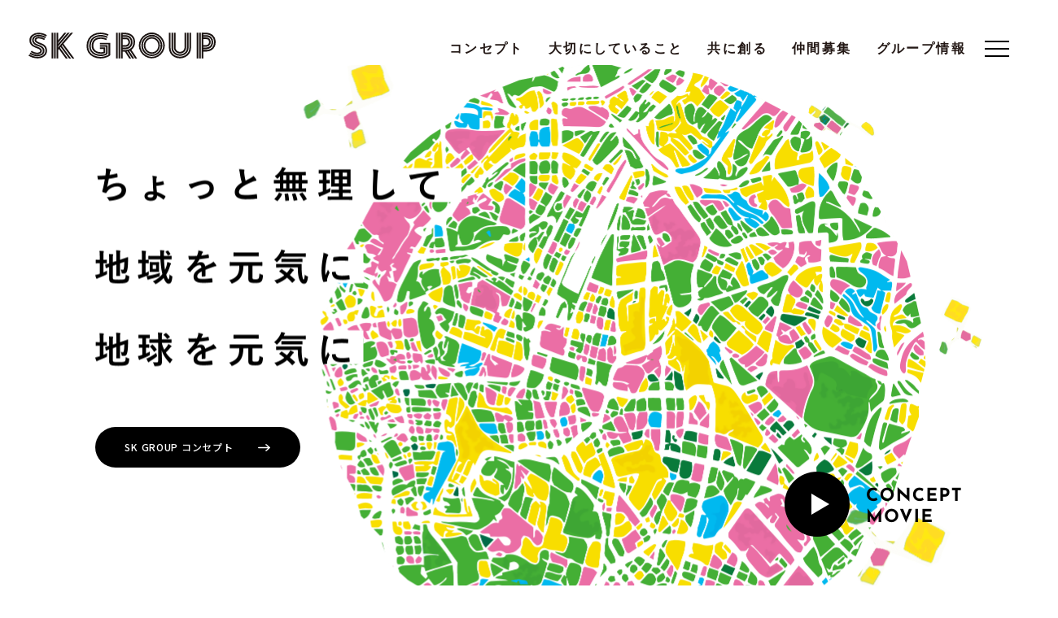

--- FILE ---
content_type: text/html; charset=utf-8
request_url: https://sk-g.co.jp/
body_size: 46005
content:
<!DOCTYPE html>
<html lang="ja">
<head>
	<meta charset="utf-8">
	<meta http-equiv="X-UA-Compatible" content="IE=edge">
	<meta name="viewport" content="width=device-width, initial-scale=1">
	<meta name="format-detection" content="telephone=no">
	<title>SKグループ</title>
<meta name="keywords" content="SKグループ,サイコー,SKトレーディングス,ステップスナイン">
<meta name="description" content="株式会社サイコー、株式会社SKトレーディング、株式会社ステップスナイン、株式会社SKホールディングスの4社を総合した「SKグループ」の企業情報サイトです。">
	<link rel="preconnect" href="https://fonts.googleapis.com">
	<link rel="preconnect" href="https://fonts.gstatic.com" crossorigin>
	<meta name="copyright" content="© SK HOLDINGS INC. ALL RIGHTS RESERVED.">
	<meta property="og:title" content="SKグループ">
	<meta property="og:type" content="website">
	<meta property="og:url" content="https://sk-g.co.jp/">
	<meta property="og:image" content="https://sk-g.co.jp/media/images/common/OGP.jpg?20210913">
	<meta property="og:site_name" content="SKグループ">
	<meta property="og:locale" content="ja_JP">
	
	<base href="https://sk-g.co.jp/">
	<link rel="icon" href="media/images/common/favicon.ico">
	<link rel="apple-touch-icon" href="media/images/common/apple-touch-icon.png">
	<meta name="msapplication-TileImage" content="media/images/icon/favicon-270x270.png">
	<link href="https://fonts.googleapis.com/css2?family=Josefin+Sans:ital,wght@0,600;0,700;1,700&family=Noto+Sans+JP:wght@400;500;700;900&display=swap" rel="stylesheet">
	<link rel="stylesheet" type="text/css" href="assets/ress/ress.min.css">
<link rel="stylesheet" type="text/css" href="assets/slick/slick.css">
<link rel="stylesheet" type="text/css" href="assets/slick/slick-theme.css">
<link rel="stylesheet" type="text/css" href="assets/modal-video/css/modal-video.min.css">
<link rel="stylesheet" type="text/css" href="css/common.css?20241030.01">
<link rel="stylesheet" type="text/css" href="css/top.css?20241030.01"><link rel="stylesheet" type="text/css" href="css/top_2408.css?20241030.01">
	<!-- Google Tag Manager -->
<script>(function(w,d,s,l,i){w[l]=w[l]||[];w[l].push({'gtm.start':
new Date().getTime(),event:'gtm.js'});var f=d.getElementsByTagName(s)[0],
j=d.createElement(s),dl=l!='dataLayer'?'&l='+l:'';j.async=true;j.src=
'https://www.googletagmanager.com/gtm.js?id='+i+dl;f.parentNode.insertBefore(j,f);
})(window,document,'script','dataLayer','GTM-W8GWMN2');</script>
<!-- End Google Tag Manager -->
</head>
<body>
	<!-- Google Tag Manager (noscript) -->
<noscript><iframe src="https://www.googletagmanager.com/ns.html?id=GTM-W8GWMN2"
height="0" width="0" style="display:none;visibility:hidden"></iframe></noscript>
<!-- End Google Tag Manager (noscript) -->
	<header class="header">
        <div class="header__logo">
            <a href="./">
                <img class="logo__skg" src="media/images/common/logo_skg.svg" alt="SK GROUP" width="230" height="32" decoding="async">
            </a>
        </div>
        <ul class="header__menus">
            <li>
                <a href="./concept/">コンセプト</a>
            </li>
            <li>
                <a href="./#important">大切にしていること</a>
            </li>
            <li>
                <a href="./chemistry/">共に創る</a>
            </li>
            <li>
                <a href="./recruitment/">仲間募集</a>
            </li>
            <li>
                <a href="./group/philosophy/">グループ情報</a>
            </li>
        </ul>
    </header>
	<main id="main">
		<section class="kv">
<div class="kv__movie">
	<div id="keymovie">
		&nbsp;
	</div>
</div>

<div class="keymovie_overlay">
	&nbsp;
</div>

<div class="kv__inner">
	<div class="kv__bg">
		&nbsp;
	</div>

	<h1 class="kv__catch"><img alt="ちょっと無理して 地域を元気に 地球を元気に" src="media/images/top/main_catch.png" /></h1>
	<a class="button button--black button--arrow" href="./concept/">SK GROUP コンセプト </a> <a class="kv__movieBtn"> <picture> <source media="(max-width: 768px)" srcset="media/images/top/play_movie_sp.png" /> <source media="(min-width: 769px)" srcset="media/images/top/play_movie.png" /> <img alt="CONCEPT MOVIE" decoding="async" src="media/images/top/play_movie.png" /> </picture> </a>
</div>
</section>

<section class="news">
<div class="news__inner">
	<div class="banner__wrap">
		<ul class="banner__list">
			<li class="card"><a class="card__link banner" href="https://www.pocci.jp/" rel="noopener" target="_blank"><img height="470" src="media/images/top/bnr_pocci_510x470.png" width="510" /></a></li>
			<li class="card"><a class="card__link banner" href="https://steccha.com/" rel="noopener" target="_blank"><img height="470" src="media/images/top/brn_steccha_510x470.png" width="510" /></a></li>
			<li class="card"><a class="card__link banner" href="https://kk-saikoh.co.jp/permit#steps9" rel="noopener" target="_blank"><img height="470" src="media/images/top/bnr_permit_510x470.png" width="510" /></a></li>
		</ul>
	</div>

	<div class="banner__bottom">
		<div class="arrowBox">
			<div class="prev_arrow slick-arrow">
				<i class="shevron shevron--left"></i>
			</div>

			<div class="next_arrow slick-arrow">
				<i class="shevron shevron--right"></i>
			</div>
		</div>
	</div>

	<div class="news__head">
		<h2 class="news__heading">NEWS</h2>

		<ul class="news__category">
			<li class="tab active">すべて</li>
			<li class="tab">SKホールディングス</li>
			<li class="tab">サイコー</li>
			<li class="tab">SKトレーディング</li>
			<li class="tab">ステップスナイン</li>
		</ul>
	</div>

	<ul class="news__group">
		<li class="display">
		<ul class="news__list"><li class="card">
	<a class="card__link" href="news/detail---id-288.html">
		<span class="card__category">SKホールディングス</span>
		<p class="card__text">【重要なお知らせ】弊グループの事業会社代表者名を騙った迷惑メール（なりすましメール）にご注意ください</p>
		<span class="card__date">2026.01.19</span>
		<div class="card__more">
			<span class="card__more--text">MORE</span>
		</div>
	</a>
</li><li class="card">
	<a class="card__link" href="news/detail---id-287.html">
		<span class="card__category">SKホールディングス</span>
		<p class="card__text">【メディア情報】河北新報 「新春トップインタビュー2026」に掲載されました</p>
		<span class="card__date">2026.01.06</span>
		<div class="card__more">
			<span class="card__more--text">MORE</span>
		</div>
	</a>
</li><li class="card">
	<a class="card__link" href="news/detail---id-285.html">
		<span class="card__category">SKホールディングス</span>
		<p class="card__text">【イベントレポート】利府町中央児童センターまつりに出展しました</p>
		<span class="card__date">2025.12.16</span>
		<div class="card__more">
			<span class="card__more--text">MORE</span>
		</div>
	</a>
</li><li class="card">
	<a class="card__link" href="news/detail---id-282.html">
		<span class="card__category">SKホールディングス</span>
		<p class="card__text">社員が心地よくつながる時間を──「大人の芋煮会」を開催しました</p>
		<span class="card__date">2025.12.05</span>
		<div class="card__more">
			<span class="card__more--text">MORE</span>
		</div>
	</a>
</li><li class="card">
	<a class="card__link" href="news/detail---id-283.html">
		<span class="card__category">SKホールディングス</span>
		<p class="card__text">【メディア情報】12/2河北新報に「仙台BOSAI-TECH トークイベント｜ピンチをチャンスに変える経営とは　災害で得られた経営のヒント」について掲載いただきました</p>
		<span class="card__date">2025.12.03</span>
		<div class="card__more">
			<span class="card__more--text">MORE</span>
		</div>
	</a>
</li><li class="card">
	<a class="card__link" href="news/detail---id-281.html">
		<span class="card__category">SKホールディングス</span>
		<p class="card__text">仙台市より感謝状を贈呈いただきました</p>
		<span class="card__date">2025.11.13</span>
		<div class="card__more">
			<span class="card__more--text">MORE</span>
		</div>
	</a>
</li></ul>
		</li>
		<li>
		<ul class="news__list"><li class="card">
	<a class="card__link" href="news/detail---id-288.html">
		<span class="card__category">SKホールディングス</span>
		<p class="card__text">【重要なお知らせ】弊グループの事業会社代表者名を騙った迷惑メール（なりすましメール）にご注意ください</p>
		<span class="card__date">2026.01.19</span>
		<div class="card__more">
			<span class="card__more--text">MORE</span>
		</div>
	</a>
</li><li class="card">
	<a class="card__link" href="news/detail---id-287.html">
		<span class="card__category">SKホールディングス</span>
		<p class="card__text">【メディア情報】河北新報 「新春トップインタビュー2026」に掲載されました</p>
		<span class="card__date">2026.01.06</span>
		<div class="card__more">
			<span class="card__more--text">MORE</span>
		</div>
	</a>
</li><li class="card">
	<a class="card__link" href="news/detail---id-285.html">
		<span class="card__category">SKホールディングス</span>
		<p class="card__text">【イベントレポート】利府町中央児童センターまつりに出展しました</p>
		<span class="card__date">2025.12.16</span>
		<div class="card__more">
			<span class="card__more--text">MORE</span>
		</div>
	</a>
</li><li class="card">
	<a class="card__link" href="news/detail---id-282.html">
		<span class="card__category">SKホールディングス</span>
		<p class="card__text">社員が心地よくつながる時間を──「大人の芋煮会」を開催しました</p>
		<span class="card__date">2025.12.05</span>
		<div class="card__more">
			<span class="card__more--text">MORE</span>
		</div>
	</a>
</li><li class="card">
	<a class="card__link" href="news/detail---id-283.html">
		<span class="card__category">SKホールディングス</span>
		<p class="card__text">【メディア情報】12/2河北新報に「仙台BOSAI-TECH トークイベント｜ピンチをチャンスに変える経営とは　災害で得られた経営のヒント」について掲載いただきました</p>
		<span class="card__date">2025.12.03</span>
		<div class="card__more">
			<span class="card__more--text">MORE</span>
		</div>
	</a>
</li><li class="card">
	<a class="card__link" href="news/detail---id-281.html">
		<span class="card__category">SKホールディングス</span>
		<p class="card__text">仙台市より感謝状を贈呈いただきました</p>
		<span class="card__date">2025.11.13</span>
		<div class="card__more">
			<span class="card__more--text">MORE</span>
		</div>
	</a>
</li></ul>
		</li>
		<li>
		<ul class="news__list"><li class="card">
	<a class="card__link" href="news/detail---id-272.html">
		<span class="card__category">サイコー</span>
		<p class="card__text">【ニュースリリース】“分別不要”で古紙リサイクルを推進 + 地域貢献も叶う 新しい形の法人向け古紙回収サービス「Pocci!BOX」リリース</p>
		<span class="card__date">2025.07.08</span>
		<div class="card__more">
			<span class="card__more--text">MORE</span>
		</div>
	</a>
</li><li class="card">
	<a class="card__link" href="news/detail---id-270.html">
		<span class="card__category">サイコー</span>
		<p class="card__text">河北新報に路上ゴミ分布調査『タカノメ』の情報が掲載されました</p>
		<span class="card__date">2025.06.17</span>
		<div class="card__more">
			<span class="card__more--text">MORE</span>
		</div>
	</a>
</li><li class="card">
	<a class="card__link" href="news/detail---id-269.html">
		<span class="card__category">サイコー</span>
		<p class="card__text">サイコー中央資源化センターに子どもたちによる「ぬりえ」をあしらった壁画が完成！</p>
		<span class="card__date">2025.06.03</span>
		<div class="card__more">
			<span class="card__more--text">MORE</span>
		</div>
	</a>
</li><li class="card">
	<a class="card__link" href="news/detail---id-256.html">
		<span class="card__category">サイコー</span>
		<p class="card__text">河北新報に路上ゴミ分布調査『タカノメ』の取り組みについての記事が掲載されました</p>
		<span class="card__date">2025.03.27</span>
		<div class="card__more">
			<span class="card__more--text">MORE</span>
		</div>
	</a>
</li><li class="card">
	<a class="card__link" href="news/detail---id-213.html">
		<span class="card__category">サイコー</span>
		<p class="card__text">建設新聞に「LOFFICE仙台港ベース」について掲載いただきました</p>
		<span class="card__date">2024.06.29</span>
		<div class="card__more">
			<span class="card__more--text">MORE</span>
		</div>
	</a>
</li><li class="card">
	<a class="card__link" href="news/detail---id-211.html">
		<span class="card__category">サイコー</span>
		<p class="card__text">【分別のお願い】家庭ごみ収集中に発煙がありました</p>
		<span class="card__date">2024.06.27</span>
		<div class="card__more">
			<span class="card__more--text">MORE</span>
		</div>
	</a>
</li></ul>
		</li>
		<li>
		<ul class="news__list"><li class="card">
	<a class="card__link" href="news/detail---id-268.html">
		<span class="card__category">SKトレーディング</span>
		<p class="card__text">Pocci!を運営しているSKトレーディングは宮城県スポーツ少年団と包括連携協定を締結しました</p>
		<span class="card__date">2025.05.16</span>
		<div class="card__more">
			<span class="card__more--text">MORE</span>
		</div>
	</a>
</li><li class="card">
	<a class="card__link" href="news/detail---id-264.html">
		<span class="card__category">SKトレーディング</span>
		<p class="card__text">イオンモール新利府 南館様にて「廃棄物保管庫バックヤードツアー」を開催しました</p>
		<span class="card__date">2025.04.24</span>
		<div class="card__more">
			<span class="card__more--text">MORE</span>
		</div>
	</a>
</li><li class="card">
	<a class="card__link" href="news/detail---id-214.html">
		<span class="card__category">SKトレーディング</span>
		<p class="card__text">宮城県の3R関連優良事例として、SKトレーディングがサポートする企業の取り組みが紹介されました</p>
		<span class="card__date">2024.07.17</span>
		<div class="card__more">
			<span class="card__more--text">MORE</span>
		</div>
	</a>
</li><li class="card">
	<a class="card__link" href="news/detail---id-207.html">
		<span class="card__category">SKトレーディング</span>
		<p class="card__text">6/9(日) イオンモール新利府 南館様コラボイベント「リサイクルフェス2024」開催いたします</p>
		<span class="card__date">2024.06.03</span>
		<div class="card__more">
			<span class="card__more--text">MORE</span>
		</div>
	</a>
</li><li class="card">
	<a class="card__link" href="news/detail---id-155.html">
		<span class="card__category">SKトレーディング</span>
		<p class="card__text">利府町の環境美化推進委員会様　廃棄物説明会</p>
		<span class="card__date">2023.09.04</span>
		<div class="card__more">
			<span class="card__more--text">MORE</span>
		</div>
	</a>
</li><li class="card">
	<a class="card__link" href="news/detail---id-153.html">
		<span class="card__category">SKトレーディング</span>
		<p class="card__text">利府町こちら町長室　イオンモール新利府南館バックヤードツアーを開催</p>
		<span class="card__date">2023.08.21</span>
		<div class="card__more">
			<span class="card__more--text">MORE</span>
		</div>
	</a>
</li></ul>
		</li>
		<li>
		<ul class="news__list"><li class="card">
	<a class="card__link" href="news/detail---id-273.html">
		<span class="card__category">ステップスナイン</span>
		<p class="card__text">【メディア情報】日本経済新聞に変動リサイクルポイントシステム実証実験について取り上げていただきました</p>
		<span class="card__date">2025.07.11</span>
		<div class="card__more">
			<span class="card__more--text">MORE</span>
		</div>
	</a>
</li><li class="card">
	<a class="card__link" href="news/detail---id-271.html">
		<span class="card__category">ステップスナイン</span>
		<p class="card__text">SKグループ×東北大学の共同研究「変動リサイクルポイント・システム実証実験」、環境省所轄の研究費の新規課題としてキックオフ会合を開催　研究のさらなる加速を目指します</p>
		<span class="card__date">2025.06.26</span>
		<div class="card__more">
			<span class="card__more--text">MORE</span>
		</div>
	</a>
</li><li class="card">
	<a class="card__link" href="news/detail---id-266.html">
		<span class="card__category">ステップスナイン</span>
		<p class="card__text">【メディア情報】上越タイムスに古紙リサイクルステーションについて取り上げていただきました</p>
		<span class="card__date">2025.04.29</span>
		<div class="card__more">
			<span class="card__more--text">MORE</span>
		</div>
	</a>
</li><li class="card">
	<a class="card__link" href="news/detail---id-265.html">
		<span class="card__category">ステップスナイン</span>
		<p class="card__text">【メディア情報】「変動リサイクルポイントシステム実証実験」みやぎ生協10店舗への拡大について、各メディアに取り上げていただきました</p>
		<span class="card__date">2025.04.29</span>
		<div class="card__more">
			<span class="card__more--text">MORE</span>
		</div>
	</a>
</li><li class="card">
	<a class="card__link" href="news/detail---id-263.html">
		<span class="card__category">ステップスナイン</span>
		<p class="card__text">【ニュースリリース】変動リサイクルポイントシステム実証実験、新たにみやぎ生協10店舗での実施が決定</p>
		<span class="card__date">2025.04.22</span>
		<div class="card__more">
			<span class="card__more--text">MORE</span>
		</div>
	</a>
</li><li class="card">
	<a class="card__link" href="news/detail---id-254.html">
		<span class="card__category">ステップスナイン</span>
		<p class="card__text">採択率約16%の狭き門を突破！SKグループ×東北大学の共同研究「変動リサイクルポイント・システム実証実験」が“四方よし”な古紙リサイクル促進の取り組みとして環境省(ERCA)の研究課題に採択されました</p>
		<span class="card__date">2025.03.27</span>
		<div class="card__more">
			<span class="card__more--text">MORE</span>
		</div>
	</a>
</li></ul>
		</li>
	</ul>

	<div class="news__bottom">
		<div class="arrowBox">
			<div class="prev_arrow slick-arrow">
				<i class="shevron shevron--left"></i>
			</div>

			<div class="next_arrow slick-arrow">
				<i class="shevron shevron--right"></i>
			</div>
		</div>
		<a class="button button--black button--arrow" href="./news/">ニュース一覧 </a>
	</div>
</div>
</section>

<section class="company">
<div class="company__inner">
	<div class="company__bg">
		&nbsp;
	</div>

	<div class="company__box">
		<h2 class="company__logo"><img alt="SK GROUP" class="company__logo--skg" decoding="async" height="53.57" src="media/images/common/logo_skg.svg" width="387" /></h2>

		<p class="company__desc">私たちは事業活動と社会貢献活動で<br />
		⼈々のくらしをより豊かにする<br />
		エコシステムを確⽴します</p>
		<a class="button button--black button--arrow" href="./group/overview/">SKグループについて </a>

		<div class="company__icon">
			<img alt="SAIKO" class="company__icon--saiko" decoding="async" height="57" src="media/images/top/icon_saiko.svg" width="43" /> <img alt="SK TRADING" class="company__icon--sktrading" decoding="async" height="57" src="media/images/top/icon_sktrading.svg" width="58" /> <img alt="STEPSNINE" class="company__icon--stepsnine" decoding="async" height="57" src="media/images/top/icon_stepsnine.svg" width="54" /> <img alt="SK HOLDINGS" class="company__icon--skholdings" decoding="async" height="57" src="media/images/top/icon_skholdings.svg" width="63" />
		</div>
	</div>
</div>
</section>

<section class="scrollArea">
<div class="scrollArea__inner">
	<div class="scrollArea__anime scrollArea__anime--01">
		<a class="scrollArea__textBox scrollArea__textBox--01" href="./concept/"><img alt="ちょっと無理して" decoding="async" height="73" src="media/images/top/scroll_text_01.svg" width="632" /> </a> <a class="scrollArea__textBox scrollArea__textBox--02" href="./shinshi/#item_08"> <img alt="十人十色" decoding="async" height="51" src="media/images/top/scroll_text_02.svg" width="248" /> </a> <a class="scrollArea__textBox scrollArea__textBox--03" href="./talking/"> <img alt="本気の雑談" decoding="async" height="217" src="media/images/top/scroll_text_03.svg" width="34" /> </a> <a class="scrollArea__textBox scrollArea__textBox--04" href="./recruitment/"> <img alt="仲間づくり" decoding="async" height="50" src="media/images/top/scroll_text_04.svg" width="274" /> </a> <a class="scrollArea__textBox scrollArea__textBox--05" href="./group/award/#shihoyoshi"> <img alt="四方よし" decoding="async" height="167" src="media/images/top/scroll_text_05.svg" width="167" /> </a> <a class="scrollArea__textBox scrollArea__textBox--06" href="./concept/"> <img alt="ちょっと無理して" decoding="async" height="73" src="media/images/top/scroll_text_01.svg" width="632" /> </a> <a class="scrollArea__textBox scrollArea__textBox--07" href="./shinshi/#item_08"> <img alt="十人十色" decoding="async" height="51" src="media/images/top/scroll_text_02.svg" width="248" /> </a> <a class="scrollArea__textBox scrollArea__textBox--08" href="./talking/"> <img alt="本気の雑談" decoding="async" height="217" src="media/images/top/scroll_text_03.svg" width="34" /> </a> <a class="scrollArea__textBox scrollArea__textBox--09" href="./recruitment/"> <img alt="仲間づくり" decoding="async" height="50" src="media/images/top/scroll_text_04.svg" width="274" /> </a> <a class="scrollArea__textBox scrollArea__textBox--10" href="./group/award/#shihoyoshi"> <img alt="四方よし" decoding="async" height="167" src="media/images/top/scroll_text_05.svg" width="167" /> </a>
	</div>
</div>
</section>

<section class="important" id="important">
<div class="important__inner">
	<h3 class="important__title">大切にしていること</h3>

	<div class="important__logo">
		<img alt="SK GROUP" src="media/images/common/logo_skg.svg" />
	</div>

	<ul class="important__list">
		<li class="card"><a class="card__link card__link--01" href="./message/">
		<div class="card__text">
			<h4 class="card__title">「愚直さ」と<br class="pc_only" />
			「利他の精神」</h4>
			<span class="card__more">MORE</span>
		</div>
		</a></li>
		<li class="card"><a class="card__link card__link--02" href="./shinshi/">
		<div class="card__text">
			<h4 class="card__title">真摯に向き合うこと</h4>
			<span class="card__more">MORE</span>
		</div>
		</a></li>
		<li class="card"><a class="card__link card__link--03" href="./talking/">
		<div class="card__text">
			<h4 class="card__title">本気の雑談</h4>
			<span class="card__more card__more--03">MORE</span>
		</div>
		</a></li>
	</ul>
</div>
</section>

<div class="chemi-wrapper">
	<div class="chemi-container">
		<div class="chemi-container__bg">
			<section class="chemi-story">
	<div class="chemi-story__inner">
		<div class="chemi-story__flexHead">
			<div class="chemi-story__logo">
				<img alt="chemi-story" src="media/images/chemistry/chemistry_cursive.png" />
			</div>

			<div class="chemi-story__heading">
				<h3 class="chemi-story__title">仲間作りを通して、<br class="tab_only" />新しい価値を生み出す</h3>
				<p class="chemi-story__desc">地域の未来を作るために、<br class="tab_only" />SKグループが実施している取り組みをご紹介します</p>
			</div>
		</div>

		<div class="chemi-story__slideWrap">
			<ul class="chemi-story__slide">
				<li class="item"><a href="./chemistry/case05/">
					<div class="item__thumbnail">
						<img alt="" class="item__thumb" src="media/images/chemistry/chemi-story_05.jpg" /> <img alt="" class="item__number" src="media/images/chemistry/chemi-story_num_05.svg" />
					</div>

					<div class="item__text">
						<h4 class="item__title">ディープコミュニティ形成への<br />第一歩</h4>
						<span class="item__category">イノベーションプラットフォーム<br />「IDOBA」</span>
					</div>

					<div class="item__more">
						<span class="item__more--text">MORE</span>
					</div>
				</a></li>
				<li class="item"><a href="./chemistry/case04/">
					<div class="item__thumbnail">
						<img alt="" class="item__thumb" src="media/images/chemistry/chemi-story_04.png" /> <img alt="" class="item__number" src="media/images/chemistry/chemi-story_num_04.svg" />
					</div>

					<div class="item__text">
						<h4 class="item__title">想いを同じくする仲間との共創で、前例のない「地域応援」サービスに挑む</h4>
						<span class="item__category">地域盛り上げポイントPocci!</span>
					</div>

					<div class="item__more">
						<span class="item__more--text">MORE</span>
					</div>
				</a></li>						
				<li class="item"><a href="./chemistry/case03/">
					<div class="item__thumbnail">
						<img alt="" class="item__thumb" src="media/images/chemistry/chemi-story_03.jpg" /> <img alt="" class="item__number" src="media/images/chemistry/chemi-story_num_03.svg" />
					</div>

					<div class="item__text">
						<h4 class="item__title">一人、二人、三人の想いを<br />
							一つの形にする</h4>
						<span class="item__category">はっぴーすてっぷねっとわーく</span>
					</div>

					<div class="item__more">
						<span class="item__more--text">MORE</span>
					</div>
				</a></li>					
				<li class="item"><a href="./chemistry/case02/">
					<div class="item__thumbnail">
						<img alt="" class="item__thumb" src="media/images/chemistry/chemi-story_02.png" /> <img alt="" class="item__number" src="media/images/chemistry/chemi-story_num_02.svg" />
					</div>

					<div class="item__text">
						<h4 class="item__title">未来のSENDAIを勝手に考えてみた</h4>
						<span class="item__category">仙台vision</span>
					</div>

					<div class="item__more">
						<span class="item__more--text">MORE</span>
					</div>
				</a></li>					
				<li class="item"><a href="./chemistry/case01/">
					<div class="item__thumbnail">
						<img alt="" class="item__thumb" src="media/images/chemistry/chemi-story_01.png" /> <img alt="" class="item__number" src="media/images/chemistry/chemi-story_num_01.svg" />
					</div>

					<div class="item__text">
						<h4 class="item__title">地域で人材を育てれば、育てた人材がいずれ地域を育ててくれる</h4>
						<span class="item__category">JIMOTOコラボインターン</span>
					</div>

					<div class="item__more">
						<span class="item__more--text">MORE</span>
					</div>
				</a></li>								
			</ul>
		</div>

		<div class="chemi-story__bottom">
			&nbsp;
		</div>
	</div>
</section>

		</div>
	</div>
</div>

<section class="recruitment">
<div class="recruitment__inner">
	<div class="recruitment__handshake">
		<img alt="" src="media/images/recruitment/handshake_circle-orange.png" />
	</div>

	<h1 class="recruitment__title"><img alt="仲間募集" src="media/images/recruitment/page_title-orange.png" /></h1>

	<h2 class="recruitment__subtitle">わたしたちと一緒に<br />
	共に地域の未来を考えてみませんか？</h2>
	<a class="button button--black button--join" href="./recruitment/">仲間になる </a>

	<div class="recruitment__typeWrap">
		<ul class="recruitment__type">
			<li class="item"><a class="item__link" href="./recruitment/partner/"><picture> <source media="(max-width: 768px)" srcset="media/images/common/icon_hand_black.svg" /> <source media="(min-width: 769px)" srcset="media/images/common/icon_hand.svg" /> <img alt="" class="item__icon" decoding="async" src="media/images/common/icon_hand.svg" /> </picture>

			<p class="item__name">共創<br class="tab_only" />
			パートナー</p>
			</a></li>
			<li class="item"><a class="item__link" href="./recruitment/new_grad/"><picture> <source media="(max-width: 768px)" srcset="media/images/common/icon_hand_black.svg" /> <source media="(min-width: 769px)" srcset="media/images/common/icon_hand.svg" /> <img alt="" class="item__icon" decoding="async" src="media/images/common/icon_hand.svg" /> </picture>
			<p class="item__name">新卒採用</p>
			</a></li>
			<li class="item"><a class="item__link" href="./recruitment/mid_career/"><picture> <source media="(max-width: 768px)" srcset="media/images/common/icon_hand_black.svg" /> <source media="(min-width: 769px)" srcset="media/images/common/icon_hand.svg" /> <img alt="" class="item__icon" decoding="async" src="media/images/common/icon_hand.svg" /> </picture>
			<p class="item__name">中途採用</p>
			</a></li>
			<li class="item"><a class="item__link" href="./recruitment/internship/"><picture> <source media="(max-width: 768px)" srcset="media/images/common/icon_hand_black.svg" /> <source media="(min-width: 769px)" srcset="media/images/common/icon_hand.svg" /> <img alt="" class="item__icon" decoding="async" src="media/images/common/icon_hand.svg" /> </picture>
			<p class="item__name">インターン<br class="tab_only" />
			シップ</p>
			</a></li>
		</ul>
	</div>
</div>
</section>

<section class="data">
<div class="data__inner">
	<div class="data__heading">
		<h2><span class="pc_only">SK GROUP<br />
		DATA</span> <img alt="SK GROUP DATA" class="tab_only" decoding="async" height="37040" src="media/images/top/sk_group_data.svg" width="32200" /></h2>
		<a class="button button--transparent button--arrow" href="./group/data/">数字で見るSKグループ </a>
	</div>

	<ul class="data__list">
		<li class="item">
		<div class="item__supplement">
			<span class="item__supplement--ja">全国</span> <span class="item__supplement--en"><span style="font-size:12px;">トップクラス</span></span>
		</div>

		<div class="item__icon">
			<img alt="古紙回収BOX設置台数" class="item__icon--box" decoding="async" height="78.72" src="media/images/top/data_icon_box.svg" width="131" />
		</div>

		<p class="item__name">古紙回収BOX設置台数</p>

		<p class="item__number"><span class="item__number--emphasis">430</span>台</p>

		<p class="item__text">古紙回収BOXの設置台数は<br class="pc_only" />
		古紙問屋において<br class="pc_only" />
		全国トップクラスの430台です</p>

		<p class="item__small">※2024年2月1日自社調べ</p>
		</li>
		<li class="item">
		<div class="item__supplement">
			<span class="item__supplement--ja">東北</span> <span class="item__supplement--en"><span style="font-size:12px;">トップクラス</span></span>
		</div>

		<div class="item__icon">
			<img alt="古紙取扱量" class="item__icon--boxes" decoding="async" height="88.19" src="media/images/top/data_icon_boxes.svg" width="94.35" />
		</div>

		<p class="item__name">古紙取扱量</p>

		<p class="item__number">年間<span class="item__number--emphasis">16</span>万t</p>

		<p class="item__text">古紙の取扱量は<br class="pc_only" />
		東北トップクラスの16万ｔです</p>

		<p class="item__small">※2023年4月1日自社調べ</p>
		</li>
		<li class="item">
		<div class="item__icon">
			<img alt="外部への発信" class="item__icon--teacher" decoding="async" height="79.94" src="media/images/top/data_icon_teacher.svg" width="88.97" />
		</div>

		<p class="item__name">外部への発信</p>

		<p class="item__number"><span class="item__number--emphasis">141</span>回</p>

		<p class="item__text">小中学校や大学への出張授業、<br class="pc_only" />
		企業団体からの視察受け入れ、<br class="pc_only" />
		エコイベント等への出展、<br class="pc_only" />
		各種メディアへの記事掲載の数です</p>

		<p class="item__small">※2018年度〜2023年度実績</p>
		</li>
		<li class="item">
		<div class="item__icon">
			<img alt="離職率" class="item__icon--workers" decoding="async" height="94.58" src="media/images/top/data_icon_workers.svg" width="94.58" />
		</div>

		<p class="item__name">離職率</p>

		<p class="item__number"><span class="item__number--emphasis">3.9</span>%</p>

		<p class="item__text">近年社員が長く働ける会社を<br class="pc_only" />
		目指し、働きやすさが向上できる<br class="pc_only" />
		制度や取組みを行っています</p>

		<p class="item__small">※2023年度実績(株式会社サイコー)</p>
		</li>
		<li class="item">
		<div class="item__icon">
			<img alt="顧客数" class="item__icon--chart" decoding="async" height="97.22" src="media/images/top/data_icon_chart.svg" width="97.22" />
		</div>

		<p class="item__name">顧客数</p>

		<p class="item__number"><span class="item__number--emphasis">4000</span>社</p>

		<p class="item__text">4000社のお客様一社一社に<br class="pc_only" />
		合ったご提案を行っています</p>

		<p class="item__small">※2017年度～2022年度実績</p>
		</li>
		<li class="item">
		<div class="item__icon">
			<img alt="お客様リピート率" class="item__icon--repeat" decoding="async" height="74.2" src="media/images/top/data_icon_repeat.svg" width="74.77" />
		</div>

		<p class="item__name">お客様リピート率</p>

		<p class="item__number"><span class="item__number--emphasis">77.6</span>%</p>

		<p class="item__text">これからもお客様に<br class="pc_only" />
		感動していただける企業を<br class="pc_only" />
		目指していきます</p>

		<p class="item__small">※2017年度～2022年度実績</p>
		</li>
	</ul>

	<div class="tab_only">
		<a class="button button--black button--arrow" href=""> 数字で見るSKグループ </a>
	</div>
</div>
</section>

	</main>
	<footer class="footer">
	<div class="footer__primary">
		<div class="footer__primaryInner">
			<div class="footer__info">
				<div class="footer__logo">
					<img class="logo__skg" src="media/images/common/logo_skg_footer.svg" alt="" width="216" height="50" decoding="async">
				</div>
				<div class="footer__address">
					〒980-0803<br>
					宮城県仙台市青葉区国分町三丁目<br>
					3番1号 定禅寺ヒルズ6階<br>
					TEL. 022-211-4877<br>
					FAX. 022-211-4878
				</div>
				<div class="footer__snsArea">
					<a class="footer__snsIcon footer__snsIcon--facebook" href="https://www.facebook.com/kksaikoh/" target="_blank" rel="noopener"><img src="media/images/common/facebook-brands.svg" width="2882" height="2864" alt="facebook" decoding="async"></a>
					<a class="footer__snsIcon footer__snsIcon--instagram" href="https://www.instagram.com/skg.recruit/" target="_blank" rel="noopener"><img src="media/images/common/instagram-brands.svg" width="2604" height="2604" alt="instagram" decoding="async"></a>
				</div>
			</div>
			<div class="footer__sitemaps sitemap">
				<ul class="sitemap__linkBlock">
					<li class="sitemap__linkHeading"><a href="./concept/">SK GROUP コンセプト</a></li>
					<li class="sitemap__linkHeading"><a href="./#important" class="anchor_link">大切にしていること</a>
						<ul class="sitemap__links">
							<li class="sitemap__link"><a href="./message/">「愚直さ」と「利他の精神」</a></li>
							<li class="sitemap__link"><a href="./shinshi/">真摯に向き合うこと</a></li>
							<li class="sitemap__link"><a href="./talking/">本気の雑談</a></li>
						</ul>
					</li>
				</ul>
				<ul class="sitemap__linkBlock">
					<li class="sitemap__linkHeading"><a href="./chemistry/">共に創る</a>
						<ul class="sitemap__links">
							<li class="sitemap__link"><a href="./chemistry/case01/">JIMOTOコラボインターン</a></li>
							<li class="sitemap__link"><a href="./chemistry/case02/">仙台vision</a></li>
							<li class="sitemap__link"><a href="./chemistry/case03/">はぴすて</a></li>
						</ul>
					</li>
				</ul>
				<ul class="sitemap__linkBlock">
					<li class="sitemap__linkHeading"><a href="./recruitment/">仲間募集</a>
						<ul class="sitemap__links">
							<li class="sitemap__link"><a href="./recruitment/partner/">共創パートナー</a></li>
							<li class="sitemap__link"><a href="./recruitment/new_grad/">新卒採用</a></li>
							<li class="sitemap__link"><a href="./recruitment/mid_career/">中途採用</a></li>
							<li class="sitemap__link"><a href="./recruitment/internship/">インターンシップ</a></li>
						</ul>
					</li>
				</ul>
				<ul class="sitemap__linkBlock">
					<li class="sitemap__linkHeading"><a href="./group/philosophy/">グループ情報</a>
						<ul class="sitemap__links">
							<li class="sitemap__link"><a href="./group/philosophy/">グループ理念</a></li>
							<li class="sitemap__link"><a href="./group/overview/">グループ概要</a></li>
							<li class="sitemap__link"><a href="./group/data/">数字で見るSKグループ</a></li>
							<li class="sitemap__link"><a href="./group/award/">受賞歴・感謝状</a></li>
							<li class="sitemap__link"><a href="./group/history/">沿革</a></li>
							<li class="sitemap__link"><a href="./group/client/">取引先一覧</a></li>
							<li class="sitemap__link"><a href="./group/policy/">個人情報保護方針</a></li>
							<li class="sitemap__link"><a href="./news/">新着情報</a></li>
						</ul>
					</li>
				</ul>
			</div>
		</div>
	</div>
	<div class="footer__secondary">
		<div class="footer__secondaryInner">
			<div class="footer__icons">
				<div class="logo">
					<img class="logo__skg" src="media/images/common/logo_skg_invert.svg" alt="SK GROUP" width="165" height="39" decoding="async">
				</div>
				<div class="icon">
					<a class="icon__saiko" href="https://kk-saikoh.co.jp/" target="_blank"><img src="media/images/common/icon_saiko.svg" alt="SAIKO" width="43" height="57" decoding="async"></a>
					<img class="icon__sktrading" src="media/images/common/icon_sktrading.svg" alt="SK TRADING" width="58" height="57" decoding="async">
					<img class="icon__stepsnine" src="media/images/common/icon_stepsnine.svg" alt="STEPSNINE" width="54" height="57" decoding="async">
					<img class="icon__skholdings" src="media/images/common/icon_skholdings.svg" alt="SK HOLDINGS" width="63" height="57" decoding="async">
				</div>
			</div>
			<div class="footer__copyright">
				&copy; SK HOLDINGS INC. ALL RIGHTS RESERVED.
			</div>
		</div>
	</div>
</footer>
	<div class="menuBtn">
	<span></span>
	<span></span>
	<span></span>
</div>

<nav class="nav" style="display:none;">
	<div class="nav__inner">
		<div class="nav__logo">
			<a href="./">
				<img src="media/images/common/logo_skg.svg" alt="SK GROUP" width="230" height="32" decoding="async">
			</a>
		</div>
		<div class="nav__sitemap sitemap">
			<ul class="sitemap__linkBlock">
				<li class="sitemap__linkHeading"><a href="./concept/">SK GROUP コンセプト</a></li>
				<li class="sitemap__linkHeading"><a href="./#important" class="anchor_link">大切にしていること</a>
					<ul class="sitemap__links">
						<li class="sitemap__link"><a href="./message/">「愚直さ」と「利他の精神」</a></li>
						<li class="sitemap__link"><a href="./shinshi/">真摯に向き合うこと</a></li>
						<li class="sitemap__link"><a href="./talking/">本気の雑談</a></li>
					</ul>
				</li>
			</ul>
			<ul class="sitemap__linkBlock">
				<li class="sitemap__linkHeading pc_only">&nbsp;</li>
				<li class="sitemap__linkHeading"><a href="./chemistry/">共に創る</a>
					<ul class="sitemap__links">
						<li class="sitemap__link"><a href="./chemistry/case01/">JIMOTOコラボインターン </a></li>
						<li class="sitemap__link"><a href="./chemistry/case02/">仙台vision</a></li>
						<li class="sitemap__link"><a href="./chemistry/case03/">はっぴーすてっぷねっとわーく</a></li>
						<li class="sitemap__link"><a href="./chemistry/case04/">地域盛り上げポイントPocci!</a></li>
						<li class="sitemap__link"><a href="./chemistry/case05/">イノベーションプラットフォーム「IDOBA」</a></li>						
					</ul>
				</li>
			</ul>
			<ul class="sitemap__linkBlock">
				<li class="sitemap__linkHeading pc_only">&nbsp;</li>
				<li class="sitemap__linkHeading"><a href="./recruitment/">仲間募集</a>
					<ul class="sitemap__links">
						<li class="sitemap__link"><a href="./recruitment/partner/">共創パートナー</a></li>
						<li class="sitemap__link"><a href="./recruitment/new_grad/">新卒採用</a></li>
						<li class="sitemap__link"><a href="./recruitment/mid_career/">中途採用</a></li>
						<li class="sitemap__link"><a href="./recruitment/internship/">インターンシップ</a></li>
					</ul>
				</li>
			</ul>
			<ul class="sitemap__linkBlock">
				<li class="sitemap__linkHeading pc_only">&nbsp;</li>
				<li class="sitemap__linkHeading"><a href="./group/philosophy/">グループ情報</a>
					<ul class="sitemap__links">
						<li class="sitemap__link"><a href="./group/philosophy/">グループ理念</a></li>
						<li class="sitemap__link"><a href="./group/overview/">グループ概要</a></li>
						<li class="sitemap__link"><a href="./group/data/">数字で見るSKグループ</a></li>
						<li class="sitemap__link"><a href="./group/award/">受賞歴・感謝状</a></li>
						<li class="sitemap__link"><a href="./group/history/">沿革</a></li>
						<li class="sitemap__link"><a href="./group/client/">取引先一覧</a></li>
						<li class="sitemap__link"><a href="./group/policy/">個人情報保護方針</a></li>
						<li class="sitemap__link"><a href="./news/">新着情報</a></li>
					</ul>
				</li>
			</ul>
		</div>
	</div>
</nav>

<nav class="floatNav">
	<ul class="floatNav__wrap">
		<li class="floatNav__item floatNav__item--recruitment active"><a class="floatNav__link floatNav__link--join" href="./recruitment/">仲間になる</a>
			<ul class="floatNav__childMenu">
				<li class="floatNav__childItem"><a href="./recruitment/partner/">共創パートナー</a></li>
				<li class="floatNav__childItem"><a href="./recruitment/new_grad/">新卒採用</a></li>
				<li class="floatNav__childItem"><a href="./recruitment/mid_career/">中途採用</a></li>
				<li class="floatNav__childItem"><a href="./recruitment/internship/">インターンシップ</a></li>
			</ul>
		</li>
		<li class="floatNav__item"><a class="floatNav__link floatNav__link--contact" href="./contact/">お問い合わせ</a></li>
	</ul>
</nav>
	<script type="text/javascript" src="assets/jquery-3.6.0.min.js"></script>
<script type="text/javascript" src="assets/slick/slick.min.js"></script>
<script type="text/javascript" src="assets/gsap/minified/gsap.min.js"></script>
<script type="text/javascript" src="assets/smooziee/smooziee.min.js"></script>
<script type="text/javascript" src="js/common.js?20241030.01"></script>
<script type="text/javascript" src="js/top.js?20241030.01"></script>
<script type="text/javascript" src="https://www.youtube.com/iframe_api"></script>
<script type="text/javascript">
    var ytPlayer = null;
    var playEventFlg = false;
    var isReady = false;
    var isManual = false;
    var trackId = null, stopId = null;
    var $playArea = $(".header,.kv,.kv__movie,.kv__inner");
    function onYouTubeIframeAPIReady() {
        ytPlayer = new YT.Player(
            'keymovie',
            {
                width: '100%',
                height: '100%',
                videoId: '-1v-2efjrY8',
                playerVars: {
                    controls: 0,
                    disablekb: 1,
                    rel: 0,
                    playsinline: 1,
                    iv_load_policy: 3,
                    modestbranding: 1,
                    origin: window.location.origin,
                },
                events: {
                    'onReady': onPlayerReady,
                    'onStateChange': onPlayerStateChange,
                }
            }
        );
    }

    function onPlayerReady(e) {
        isReady = true;
        startPlay();
    }

    function onPlayerStateChange(e) {
        if (e.target.getPlayerState() === YT.PlayerState.PLAYING && !playEventFlg) {
            $playArea.addClass("playing_movie");
            startTrackTime();
            playEventFlg = true;
        }
    }

    function startPlay() {
        if (isReady) {
            ytPlayer.mute();
            if (isManual || !isSmartPhone()) {
                ytPlayer.playVideo();
                isManual = false;
            }
        }
    }
    // 再生時間のトラッキングを開始
    function startTrackTime() {
        trackId = setInterval('trackTime()', 500);
    }

    function trackTime() {
        if ((ytPlayer.getDuration() - ytPlayer.getCurrentTime()) < 1.2) {
            $playArea.removeClass("playing_movie");
            clearInterval(trackId);
            stopId = setInterval('stopMovie()', 300);
        }
    }

    function stopMovie() {
        clearInterval(stopId);
        playEventFlg = false;
        ytPlayer.stopVideo();
    }

    function isSmartPhone() {
        if (navigator.userAgent.match(/iPhone|Android.+Mobile/)) {
            return true;
        } else {
            return false;
        }
    }

    $(".kv__movieBtn").on("click", function() {
        isManual = true;
        startPlay();
    });
</script>
<div class="nocache" style="display:none;">no cache</div></body>
</html>

--- FILE ---
content_type: text/css
request_url: https://sk-g.co.jp/css/common.css?20241030.01
body_size: 38274
content:
@charset "UTF-8";
.button {
  position: relative;
  display: -webkit-box;
  display: -ms-flexbox;
  display: flex;
  -webkit-box-pack: center;
  -ms-flex-pack: center;
  justify-content: center;
  -webkit-box-align: center;
  -ms-flex-align: center;
  align-items: center;
  width: 252px;
  height: 50px;
  line-height: 1;
  color: #FFF;
  margin: 0 auto;
  border-radius: 25px;
  font-family: "Noto Sans JP", Meiryo, "Hiragino Kaku Gothic Pro", "MS PGothic", "Helvetica", sans-serif;
  font-size: 12px;
  font-weight: 500;
}
.button:hover {
  opacity: 1;
}
.button--black {
  background-color: #000;
}
.button--black:hover {
  background-color: #FFF;
  color: #000;
  border: 1px solid #000;
}
.button--orange {
  background-color: #D98000;
}
.button--gray {
  background-color: #666;
}
.button--gray:hover {
  background-color: #FFF;
  color: #000;
  border: 1px solid #666;
}
.button--white {
  background-color: #FFF;
  color: #000;
  border: 2px solid #000;
}
.button--white:hover {
  background-color: #000;
  color: #FFF;
}
.button--transparent {
  border: 1px solid #FFF;
}
.button--join::before {
  content: "";
  background-image: url("../media/images/common/icon_hand.svg");
  background-size: contain;
  width: 28px;
  height: 34px;
  margin-right: 15px;
}
.button--join:hover::before {
  background-image: url("../media/images/common/icon_hand_invert.svg");
}
.button--contact::before {
  content: "";
  background-image: url("../media/images/common/icon_mail.svg");
  background-size: contain;
  width: 20px;
  height: 16px;
  margin-right: 18px;
}
.button--arrow {
  font-family: "Noto Sans JP", Meiryo, "Hiragino Kaku Gothic Pro", "MS PGothic", "Helvetica", sans-serif;
  font-size: 12px;
  font-weight: 500;
  letter-spacing: 0.06em;
}
.button--arrow::after {
  content: "";
  background-image: url("../media/images/common/icon_arrow.svg");
  background-size: contain;
  width: 16px;
  height: 9px;
  margin-left: 30px;
}
.button--arrow:hover::after {
  background-image: url("../media/images/common/icon_arrow_hover.svg");
}
.button--arrow_back {
  font-family: "Noto Sans JP", Meiryo, "Hiragino Kaku Gothic Pro", "MS PGothic", "Helvetica", sans-serif;
  font-size: 12px;
  font-weight: 500;
  letter-spacing: 0.06em;
}
.button--arrow_back::before {
  content: "";
  background-image: url("../media/images/common/icon_arrow.svg");
  background-size: contain;
  width: 16px;
  height: 9px;
  margin-right: 33px;
  -webkit-transform: rotateY(180deg);
  transform: rotateY(180deg);
  position: absolute;
  left: 23px;
  top: 20px;
}
.button--arrow_back:hover::before {
  background-image: url("../media/images/common/icon_arrow_hover.svg");
}
.button--open {
  position: relative;
  font-family: "Noto Sans JP", Meiryo, "Hiragino Kaku Gothic Pro", "MS PGothic", "Helvetica", sans-serif;
  font-size: 18px;
  font-weight: 700;
  letter-spacing: 0.06em;
}
@media screen and (max-width: 768px) {
  .button--open {
    font-size: 15px;
  }
}
.button--open::after {
  content: "";
  background-image: url("../media/images/common/icon_open.svg");
  background-size: contain;
  width: 21px;
  height: 21px;
  position: absolute;
  right: 25px;
}
@media screen and (max-width: 768px) {
  .button--open::after {
    width: 18px;
    height: 18px;
  }
}
.button--open:hover::after {
  background-image: url("../media/images/common/icon_open_hover.svg");
}
.button--link {
  font-size: 16px;
  font-weight: 600;
  letter-spacing: 0.06em;
}
.button--link::after {
  content: "";
  background-image: url("../media/images/common/icon_link.svg");
  background-size: contain;
  width: 17px;
  height: 17px;
  margin-left: 25px;
}
.button--link:hover::after {
  background-image: url("../media/images/common/icon_link_hover.svg");
}
.button--no-active {
  font-family: "Noto Sans JP", Meiryo, "Hiragino Kaku Gothic Pro", "MS PGothic", "Helvetica", sans-serif;
  font-size: 18px;
  font-weight: 600;
  letter-spacing: 0.06em;
  opacity: 0.24;
  pointer-events: none;
}
@media screen and (max-width: 768px) {
  .button--no-active {
    font-size: 15px;
  }
}
.floatNav {
  position: fixed;
  display: -webkit-box;
  display: -ms-flexbox;
  display: flex;
  -webkit-box-align: center;
  -ms-flex-align: center;
  align-items: center;
  font-family: "Noto Sans JP", Meiryo, "Hiragino Kaku Gothic Pro", "MS PGothic", "Helvetica", sans-serif;
  z-index: 300;
  -webkit-transform: translateZ(5px);
  transform: translateZ(5px);
  font-size: 16px;
  font-weight: 700;
}
@media screen and (min-width: 769px) {
  .floatNav {
    -webkit-box-orient: vertical;
    -webkit-box-direction: normal;
    -ms-flex-direction: column;
    flex-direction: column;
    width: 60px;
    height: 400px;
    top: 177px;
    right: 0;
  }
}
@media screen and (max-width: 768px) {
  .floatNav {
    width: 100%;
    height: 50px;
    bottom: 0;
    left: 0;
  }
}
@media screen and (max-width: 768px) {
  .floatNav__wrap {
    display: -webkit-box;
    display: -ms-flexbox;
    display: flex;
    width: 100%;
    height: 100%;
  }
  .floatNav__item {
    width: 50%;
    height: 100%;
  }
}
.floatNav__link {
  display: -webkit-box;
  display: -ms-flexbox;
  display: flex;
  -webkit-box-pack: center;
  -ms-flex-pack: center;
  justify-content: center;
  -webkit-box-align: center;
  -ms-flex-align: center;
  align-items: center;
  color: #FFF;
}
@media screen and (min-width: 769px) {
  .floatNav__link {
    width: 60px;
    height: 200px;
    -ms-writing-mode: tb-rl;
    -webkit-writing-mode: vertical-rl;
    writing-mode: vertical-rl;
    letter-spacing: 3px;
  }
}
@media screen and (max-width: 768px) {
  .floatNav__link {
    width: 100%;
    height: 100%;
  }
}
.floatNav__link--join {
  background-color: #000;
}
@media screen and (min-width: 769px) {
  .floatNav__link--join {
    border-top-left-radius: 10px;
  }
}
.floatNav__link--join:before {
  content: "";
}
@media screen and (min-width: 769px) {
  .floatNav__link--join:before {
    background-image: url("../media/images/common/icon_hand.svg");
    width: 28px;
    height: 34px;
    margin-bottom: 16px;
  }
}
@media screen and (max-width: 768px) {
  .floatNav__link--join:before {
    background-image: url("../media/images/common/icon_hand_sp.svg");
    width: 27px;
    height: 30px;
    margin-right: 12px;
  }
}
.floatNav__link--contact {
  background-color: #D98000;
}
@media screen and (min-width: 769px) {
  .floatNav__link--contact {
    border-left: 1px solid rgba(255, 255, 255, 0.2);
    border-bottom: 1px solid rgba(255, 255, 255, 0.2);
    border-bottom-left-radius: 10px;
  }
}
@media screen and (max-width: 768px) {
  .floatNav__link--contact {
    border-top: 1px solid rgba(255, 255, 255, 0.2);
    border-bottom: 1px solid transparent;
  }
}
.floatNav__link--contact:before {
  content: "";
  background-image: url("../media/images/common/icon_mail.svg");
  width: 20px;
  height: 16px;
}
@media screen and (min-width: 769px) {
  .floatNav__link--contact:before {
    margin-bottom: 12px;
  }
}
@media screen and (max-width: 768px) {
  .floatNav__link--contact:before {
    margin-right: 12px;
  }
}
@media screen and (min-width: 769px) {
  .floatNav__item {
    position: relative;
    background-color: #D98000;
    border-top-left-radius: 0;
    border-bottom-left-radius: 10px;
  }
  .floatNav__item--recruitment {
    background-color: #000;
    left: 0;
    border-top-left-radius: 10px;
    border-bottom-left-radius: 0;
    -webkit-transition-property: left, border-radius;
    transition-property: left, border-radius;
    -webkit-transition-duration: 0.3s;
    transition-duration: 0.3s;
  }
  .floatNav__item--recruitment .floatNav__link--join {
    border-bottom-left-radius: 0;
    -webkit-transition-property: left, border-radius;
    transition-property: left, border-radius;
    -webkit-transition-duration: 0.3s;
    transition-duration: 0.3s;
  }
  .floatNav__item--recruitment:hover {
    left: -140px;
    border-bottom-left-radius: 10px;
  }
  .floatNav__item--recruitment:hover .floatNav__link--join {
    border-bottom-left-radius: 10px;
  }
  .floatNav__childMenu {
    position: absolute;
    width: 140px;
    height: 100%;
    padding: 20px 0;
    top: 0;
    left: 60px;
    background-color: #000;
  }
  .floatNav__childItem {
    height: 25%;
  }
  .floatNav__childItem a {
    display: -webkit-box;
    display: -ms-flexbox;
    display: flex;
    -webkit-box-pack: center;
    -ms-flex-pack: center;
    justify-content: center;
    -webkit-box-align: center;
    -ms-flex-align: center;
    align-items: center;
    width: 100%;
    height: 100%;
    font-size: 14px;
    font-weight: 500;
    color: #FFF;
    white-space: nowrap;
  }
}
.sitemap {
  width: 100%;
  font-family: "Noto Sans JP", Meiryo, "Hiragino Kaku Gothic Pro", "MS PGothic", "Helvetica", sans-serif;
  display: -webkit-box;
  display: -ms-flexbox;
  display: flex;
  -webkit-box-pack: justify;
  -ms-flex-pack: justify;
  justify-content: space-between;
  -webkit-box-align: start;
  -ms-flex-align: start;
  align-items: flex-start;
}
@media screen and (max-width: 768px) {
  .sitemap {
    -ms-flex-wrap: wrap;
    flex-wrap: wrap;
  }
}
.sitemap__linkBlock {
  margin-top: 16px;
}
@media screen and (max-width: 768px) {
  .sitemap__linkBlock {
    margin-top: 0;
    width: 100%;
  }
}
.sitemap__linkHeading {
  margin-bottom: 46px;
  font-size: 16px;
  font-weight: 700;
}
@media screen and (max-width: 768px) {
  .sitemap__linkHeading {
    margin-bottom: 30px;
    font-size: 14px;
  }
}
.sitemap__linkHeading + .sitemap__linkHeading {
  margin-top: 36px;
}
.footer .sitemap__linkHeading a {
  color: #FFF;
}
@media screen and (max-width: 768px) {
  .nav .sitemap__linkHeading {
    font-size: 16px;
    margin-bottom: 50px;
  }
}
.nav .sitemap__linkHeading a {
  color: #000;
}
.sitemap__links {
  margin-top: 34px;
}
@media screen and (max-width: 768px) {
  .nav .sitemap__links {
    margin-top: 24px;
  }
}
.sitemap__link {
  margin-bottom: 20px;
  font-size: 12px;
  font-weight: 400;
}
.sitemap__link a {
  color: #CCC;
}
@media screen and (max-width: 768px) {
  .footer .sitemap__link {
    display: none;
  }
}
.footer .sitemap__link a {
  color: #CCC;
}
.nav .sitemap__link a {
  color: #666;
}
.header {
  width: 100%;
  height: 80px;
  padding: 40px 113px 0 35px;
  background: transparent;
  display: -webkit-box;
  display: -ms-flexbox;
  display: flex;
  -webkit-box-pack: justify;
  -ms-flex-pack: justify;
  justify-content: space-between;
  -webkit-box-align: center;
  -ms-flex-align: center;
  align-items: center;
  -ms-flex-wrap: nowrap;
  flex-wrap: nowrap;
  z-index: 1;
}
@media screen and (min-width: 769px) {
  .header {
    min-width: 1024px;
  }
}
@media screen and (max-width: 768px) {
  .header {
    width: 100%;
    height: 60px;
    padding: 20px 0 20px 25px;
  }
}
.header__logo {
  width: 230px;
  height: 32px;
  margin-bottom: 8px;
}
@media screen and (max-width: 768px) {
  .header__logo {
    width: 143.75px;
    height: 20px;
    margin-bottom: 0;
  }
}
.header__menus {
  height: 40px;
  display: -webkit-box;
  display: -ms-flexbox;
  display: flex;
  -webkit-box-pack: end;
  -ms-flex-pack: end;
  justify-content: flex-end;
  -webkit-box-align: center;
  -ms-flex-align: center;
  align-items: center;
  -ms-flex-wrap: nowrap;
  flex-wrap: nowrap;
}
@media screen and (max-width: 768px) {
  .header__menus {
    display: none;
  }
}
.header__gnavi {
  height: 40px;
}
.header__glink {
  height: 40px;
}
.header__breadcrumbs {
  height: 40px;
  display: -webkit-box;
  display: -ms-flexbox;
  display: flex;
  -webkit-box-pack: center;
  -ms-flex-pack: center;
  justify-content: center;
  -webkit-box-align: center;
  -ms-flex-align: center;
  align-items: center;
  -ms-flex-wrap: nowrap;
  flex-wrap: nowrap;
  background-color: #FFF;
  border-radius: 10px;
  font-family: "Noto Sans JP", Meiryo, "Hiragino Kaku Gothic Pro", "MS PGothic", "Helvetica", sans-serif;
  font-size: 12px;
  font-weight: 500;
}
.header__breadcrumbs li {
  display: inline-block;
  border-right: 1px solid #000;
}
.header__breadcrumbs li a, .header__breadcrumbs li span {
  display: inline-block;
  line-height: 1;
  padding-left: 14px;
  padding-right: 14px;
  color: #000;
  white-space: nowrap;
}
.header__breadcrumbs li:first-of-type {
  padding-left: 28px;
}
.header__breadcrumbs li:first-of-type a, .header__breadcrumbs li:first-of-type span {
  padding-left: 0;
}
.header__breadcrumbs li:last-of-type {
  padding-right: 28px;
  border-right: none;
}
.header__breadcrumbs li:last-of-type a, .header__breadcrumbs li:last-of-type span {
  padding-right: 0;
}
.nav {
  display: none;
  position: fixed;
  width: 100%;
  height: 100vh;
  top: 0;
  left: 0;
  z-index: 100;
  -webkit-transform: translateZ(4px);
  transform: translateZ(4px);
  overflow-y: auto;
  background: #FFF;
  -ms-overflow-style: none;
  scrollbar-width: none;
}
.nav::-webkit-scrollbar {
  display: none;
}
.nav__inner {
  padding-top: 40px;
  margin-left: 35px;
  margin-right: 70px;
}
@media screen and (max-width: 768px) {
  .nav__inner {
    padding-top: 0;
    padding-bottom: 150px;
    margin: 0;
  }
}
.nav__logo {
  width: 230px;
  height: 32px;
  margin-bottom: 60px;
}
@media screen and (max-width: 768px) {
  .nav__logo {
    width: 143.75px;
    height: 20px;
    margin: 20px 0 0 25px;
  }
}
.nav__sitemap {
  max-width: 940px;
  margin: 120px auto 0;
}
@media screen and (max-width: 768px) {
  .nav__sitemap {
    margin-top: 60px;
    margin-left: 0;
    padding-left: 25px;
  }
  .nav__sitemap.sitemap .sitemap__linkHeading + .sitemap__linkHeading {
    margin-top: 0;
  }
  .nav__sitemap.sitemap .sitemap__link {
    margin-bottom: 18px;
  }
}
.menuBtn {
  position: fixed;
  top: 40px;
  right: 35px;
  width: 40px;
  height: 40px;
  padding: 10px 5px;
  display: -webkit-box;
  display: -ms-flexbox;
  display: flex;
  -webkit-box-pack: justify;
  -ms-flex-pack: justify;
  justify-content: space-between;
  -webkit-box-orient: vertical;
  -webkit-box-direction: normal;
  -ms-flex-direction: column;
  flex-direction: column;
  z-index: 200;
  -webkit-transform: translateZ(5px);
  transform: translateZ(5px);
}
@media screen and (max-width: 768px) {
  .menuBtn {
    width: 60px;
    height: 60px;
    top: 0;
    right: 0;
    padding: 20px 15px;
    border-bottom-left-radius: 10px;
    background-color: #FFF;
  }
}
.menuBtn:hover {
  cursor: pointer;
}
.menuBtn span {
  display: inline-block;
  width: 30px;
  border-top: 2px solid #000;
  -webkit-transition-property: opacity, color, background-color, -webkit-transform;
  transition-property: opacity, color, background-color, -webkit-transform;
  -o-transition-property: opacity, transform, color, background-color;
  transition-property: opacity, transform, color, background-color;
  transition-property: opacity, transform, color, background-color, -webkit-transform;
  -webkit-transition-duration: 0.3s;
  -o-transition-duration: 0.3s;
  transition-duration: 0.3s;
  -webkit-transition-timing-function: ease;
  -o-transition-timing-function: ease;
  transition-timing-function: ease;
  -webkit-transition-duration: 0.4s;
  transition-duration: 0.4s;
}
@media screen and (max-width: 768px) {
  .menuBtn span {
    -webkit-transition-duration: 0.1s;
    -o-transition-duration: 0.1s;
    transition-duration: 0.1s;
  }
}
@media screen and (max-width: 768px) {
  .menuBtn span {
    -webkit-transition-duration: 0.4s;
    transition-duration: 0.4s;
  }
}
.menuBtn.active span:nth-of-type(1) {
  -webkit-transform: translateY(11px) rotate(-225deg);
  transform: translateY(11px) rotate(-225deg);
}
.menuBtn.active span:nth-of-type(2) {
  opacity: 0;
  -webkit-transform: rotate(-225deg);
  transform: rotate(-225deg);
}
.menuBtn.active span:nth-of-type(3) {
  -webkit-transform: translateX(0) translateY(-7px) rotate(-135deg);
  transform: translateX(0) translateY(-7px) rotate(-135deg);
}
.footer {
  position: relative;
  width: 100%;
  min-width: 1300px;
  height: 620px;
  font-family: "Noto Sans JP", Meiryo, "Hiragino Kaku Gothic Pro", "MS PGothic", "Helvetica", sans-serif;
  color: #FFF;
  background-color: #6A6661;
  z-index: 10;
}
@media screen and (max-width: 768px) {
  .footer {
    min-width: unset;
    height: auto;
  }
}
.footer__primary {
  width: 100%;
  height: 443px;
  padding-top: 100px;
}
@media screen and (max-width: 768px) {
  .footer__primary {
    height: auto;
    padding-top: 60px;
  }
}
.footer__primaryInner {
  width: 1034px;
  min-width: 1034px;
  margin: 0 auto;
  display: -webkit-box;
  display: -ms-flexbox;
  display: flex;
  -webkit-box-pack: justify;
  -ms-flex-pack: justify;
  justify-content: space-between;
  -webkit-box-align: start;
  -ms-flex-align: start;
  align-items: flex-start;
}
@media screen and (max-width: 768px) {
  .footer__primaryInner {
    width: 100%;
    padding-left: 25px;
    padding-right: 25px;
    margin-bottom: 30px;
    min-width: unset;
    -ms-flex-wrap: wrap;
    flex-wrap: wrap;
    -webkit-box-align: start;
    -ms-flex-align: start;
    align-items: flex-start;
  }
}
.footer__secondary {
  width: 100%;
  height: 176px;
  border-top: 1px solid #999;
}
@media screen and (max-width: 768px) {
  .footer__secondary {
    height: 350px;
  }
}
.footer__secondaryInner {
  width: 100%;
  height: 100%;
  min-width: 1034px;
  padding-left: 40px;
  padding-right: 40px;
  display: -webkit-box;
  display: -ms-flexbox;
  display: flex;
  -webkit-box-pack: justify;
  -ms-flex-pack: justify;
  justify-content: space-between;
  -webkit-box-align: center;
  -ms-flex-align: center;
  align-items: center;
}
@media screen and (max-width: 768px) {
  .footer__secondaryInner {
    min-width: unset;
    padding: 0;
    -ms-flex-wrap: wrap;
    flex-wrap: wrap;
    -webkit-box-pack: center;
    -ms-flex-pack: center;
    justify-content: center;
    -webkit-box-align: start;
    -ms-flex-align: start;
    align-items: flex-start;
  }
}
.footer__info {
  width: 216px;
  margin-right: 100px;
}
@media screen and (max-width: 768px) {
  .footer__info {
    width: 100%;
    margin-right: 0;
    margin-bottom: 48px;
  }
}
.footer__logo {
  margin-bottom: 56px;
}
@media screen and (max-width: 768px) {
  .footer__logo {
    margin-bottom: 32px;
  }
}
.footer__logo .logo__skg {
  width: 216px;
  height: 50px;
}
.footer__address {
  line-height: 24px;
  margin-bottom: 32px;
  font-size: 12px;
  font-weight: 500;
}
.footer__snsArea {
  display: -webkit-box;
  display: -ms-flexbox;
  display: flex;
  -ms-flex-wrap: nowrap;
  flex-wrap: nowrap;
  -webkit-box-pack: start;
  -ms-flex-pack: start;
  justify-content: flex-start;
  -webkit-box-align: center;
  -ms-flex-align: center;
  align-items: center;
}
.footer__snsIcon {
  margin-right: 19px;
}
.footer__snsIcon--facebook {
  width: 28.82px;
  height: 28.64px;
}
.footer__snsIcon--instagram {
  width: 26.04px;
  height: 26.04px;
}
.footer__icons {
  display: -webkit-box;
  display: -ms-flexbox;
  display: flex;
  -webkit-box-pack: start;
  -ms-flex-pack: start;
  justify-content: flex-start;
  -webkit-box-align: center;
  -ms-flex-align: center;
  align-items: center;
}
@media screen and (max-width: 768px) {
  .footer__icons {
    width: 100%;
    padding-top: 60px;
    margin: 0 40px;
    -ms-flex-wrap: wrap;
    flex-wrap: wrap;
  }
}
@media screen and (max-width: 768px) {
  .footer__icons .logo {
    width: 100%;
    margin: 0 auto;
    text-align: center;
  }
}
.footer__icons .logo__skg {
  width: 165px;
  height: 39px;
}
@media screen and (min-width: 769px) {
  .footer__icons .logo__skg {
    margin-right: 42px;
  }
}
@media screen and (max-width: 768px) {
  .footer__icons .logo__skg {
    margin-bottom: 30px;
  }
}
@media screen and (max-width: 768px) {
  .footer__icons .icon {
    width: 100%;
    display: -webkit-box;
    display: -ms-flexbox;
    display: flex;
    -ms-flex-pack: distribute;
    justify-content: space-around;
    -webkit-box-align: center;
    -ms-flex-align: center;
    align-items: center;
  }
}
.footer__icons .icon a, .footer__icons .icon img {
  display: inline-block;
}
.footer__icons .icon__saiko {
  width: 43px;
  height: 57px;
  margin-right: 24px;
}
.footer__icons .icon__sktrading {
  width: 58px;
  height: 57px;
  margin-right: 24px;
}
.footer__icons .icon__stepsnine {
  width: 54px;
  height: 57px;
  margin-right: 24px;
}
.footer__icons .icon__skholdings {
  width: 63px;
  height: 57px;
}
.footer__copyright {
  display: -webkit-box;
  display: -ms-flexbox;
  display: flex;
  -webkit-box-pack: end;
  -ms-flex-pack: end;
  justify-content: flex-end;
  -webkit-box-align: center;
  -ms-flex-align: center;
  align-items: center;
  font-family: "Josefin Sans", sans-serif;
  line-height: 1;
  color: #CCC;
  font-size: 12px;
  font-weight: 600;
}
@media screen and (max-width: 768px) {
  .footer__copyright {
    padding-left: 10px;
    padding-right: 10px;
  }
}
.footer__sitemaps {
  width: calc(1034px - 216px);
}
html {
  font-size: 100%;
}
@media screen and (max-width: 768px) {
  html.fixed {
    overflow: hidden;
  }
}
body {
  position: relative;
  width: 100%;
  min-width: 1300px;
  background-color: #FFF;
  color: #231815;
  font-family: "游ゴシック体", YuGothic, "游ゴシック Medium", "Yu Gothic Medium", "游ゴシック", "Yu Gothic", Meiryo, "Hiragino Kaku Gothic ProN", "Hiragino Kaku Gothic Pro", "MS PGothic", "ＭＳ Ｐゴシック", "Helvetica Neue", Helvetica, sans-serif;
  font-size: 16px;
  line-height: 1.6875;
}
@media screen and (max-width: 768px) {
  body {
    min-width: unset;
  }
}
article, aside, details, figcaption, figure, footer, header, hgroup, menu, nav, section {
  display: block;
}
*, *:before, *:after {
  -webkit-box-sizing: border-box;
  box-sizing: border-box;
}
ol, ul {
  list-style: none;
}
li {
  line-height: 1;
}
h1, h2, h3, h4, h5, h6 {
  font-weight: bold;
  line-height: 1;
}
a {
  display: block;
  color: #231815;
  text-decoration: none;
  -webkit-tap-highlight-color: transparent;
  -webkit-transition-property: opacity, visibility, color, background-color;
  -o-transition-property: opacity, visibility, color, background-color;
  transition-property: opacity, visibility, color, background-color;
  -webkit-transition-duration: 0.3s;
  -o-transition-duration: 0.3s;
  transition-duration: 0.3s;
  -webkit-transition-timing-function: ease;
  -o-transition-timing-function: ease;
  transition-timing-function: ease;
}
@media screen and (max-width: 768px) {
  a {
    -webkit-transition-duration: 0.1s;
    -o-transition-duration: 0.1s;
    transition-duration: 0.1s;
  }
}
a:hover {
  opacity: 0.7;
}
a:active, a:focus {
  outline: none;
}
@media screen and (max-width: 768px) {
  .pc_only {
    display: none;
  }
}
@media screen and (min-width: 769px) {
  .tab_only {
    display: none;
  }
}
#main {
  position: relative;
}
.slick-slider {
  opacity: 0;
  -webkit-transition: opacity 0.5s ease;
  -o-transition: opacity 0.5s ease;
  transition: opacity 0.5s ease;
}
.slick-slider.slick-initialized {
  opacity: 1;
}
.slick-slider div {
  -webkit-transition: none;
  -o-transition: none;
  transition: none;
}
.wrapper {
  max-width: 1100px;
  margin: 0 auto;
}
img {
  width: 100%;
  height: auto;
}
img.preload {
  width: 0px;
  height: 0px;
  display: none;
}
.modal-video {
  background-color: #D98000;
  background-color: rgba(217, 128, 0, 0.9);
}
.modal-video-close-btn:before, .modal-video-close-btn:after {
  background-color: #000;
}
/* 大切にしていること */
.important {
  background-color: #FFF;
  padding: 0 30px 50px;
  position: relative;
  z-index: 1;
}
@media screen and (max-width: 768px) {
  .important {
    padding: 0 10px 33px;
  }
}
.important__inner {
  position: relative;
  min-width: calc(1300px - 60px);
  max-width: 1300px;
  margin: 0 auto;
}
@media screen and (max-width: 768px) {
  .important__inner {
    min-width: unset;
  }
}
.important__title {
  display: -webkit-box;
  display: -ms-flexbox;
  display: flex;
  height: 50px;
  -webkit-box-align: center;
  -ms-flex-align: center;
  align-items: center;
  -webkit-box-pack: center;
  -ms-flex-pack: center;
  justify-content: center;
  width: 418px;
  margin: 0 auto 35px;
  background-color: #000;
  border-radius: 25px;
  color: #FFF;
  font-size: 30px;
  font-weight: 700;
  letter-spacing: 0.15em;
  position: absolute;
  top: -25px;
  left: calc(50% - 209px);
}
@media screen and (max-width: 768px) {
  .important__title {
    height: 26px;
    width: 202px;
    font-size: 14px;
    top: -13px;
    left: calc(50% - 101px);
  }
}
.important__logo {
  position: relative;
  max-width: 655px;
  margin: 0 auto;
  padding-top: 60px;
  z-index: 1;
}
@media screen and (max-width: 768px) {
  .important__logo {
    width: 298px;
    margin-bottom: 34px;
    padding-top: 42px;
  }
}
.important__logo img {
  display: block;
}
@media screen and (min-width: 769px) {
  .important__list {
    display: -webkit-box;
    display: -ms-flexbox;
    display: flex;
    -webkit-box-pack: justify;
    -ms-flex-pack: justify;
    justify-content: space-between;
    margin-top: -38px;
  }
}
@media screen and (min-width: 769px) {
  .important__list .card {
    width: 32.2%;
  }
}
@media screen and (max-width: 768px) {
  .important__list .card {
    margin-bottom: 10px;
  }
}
.important__list .card__link {
  background-size: cover;
  height: 0;
  position: relative;
}
@media screen and (min-width: 769px) {
  .important__list .card__link {
    padding-bottom: 142.9%;
  }
  .important__list .card__link--01 {
    background-image: url("../media/images/common/card_01.jpg");
  }
  .important__list .card__link--02 {
    background-image: url("../media/images/common/card_02.png");
  }
  .important__list .card__link--03 {
    background-image: url("../media/images/common/card_03.png");
    color: #FFF;
  }
}
@media screen and (max-width: 768px) {
  .important__list .card__link {
    padding-bottom: 91.5%;
  }
  .important__list .card__link--01 {
    background-image: url("../media/images/common/card_sp_01.jpg");
  }
  .important__list .card__link--02 {
    background-image: url("../media/images/common/card_sp_02.png");
  }
  .important__list .card__link--03 {
    background-image: url("../media/images/common/card_sp_03.png");
    color: #FFF;
  }
}
.important__list .card__link:hover {
  opacity: 1;
}
.important__list .card__link:hover .card__more::before {
  -webkit-transform: translate3d(100%, 0, 0);
  transform: translate3d(100%, 0, 0);
  -webkit-transition: -webkit-transform 0.4s cubic-bezier(0.55, 0.06, 0.68, 0.19);
  transition: -webkit-transform 0.4s cubic-bezier(0.55, 0.06, 0.68, 0.19);
  -o-transition: transform 0.4s cubic-bezier(0.55, 0.06, 0.68, 0.19);
  transition: transform 0.4s cubic-bezier(0.55, 0.06, 0.68, 0.19);
  transition: transform 0.4s cubic-bezier(0.55, 0.06, 0.68, 0.19), -webkit-transform 0.4s cubic-bezier(0.55, 0.06, 0.68, 0.19);
}
.important__list .card__link:hover .card__more::after {
  -webkit-transform: translate3d(0, 0, 0);
  transform: translate3d(0, 0, 0);
  -webkit-transition: -webkit-transform 0.8s cubic-bezier(0.11, 0.68, 0.18, 0.99);
  transition: -webkit-transform 0.8s cubic-bezier(0.11, 0.68, 0.18, 0.99);
  -o-transition: transform 0.8s cubic-bezier(0.11, 0.68, 0.18, 0.99);
  transition: transform 0.8s cubic-bezier(0.11, 0.68, 0.18, 0.99);
  transition: transform 0.8s cubic-bezier(0.11, 0.68, 0.18, 0.99), -webkit-transform 0.8s cubic-bezier(0.11, 0.68, 0.18, 0.99);
  -webkit-transition-delay: 0.4s;
  -o-transition-delay: 0.4s;
  transition-delay: 0.4s;
}
.important__list .card__text {
  position: absolute;
  bottom: 57.7%;
  left: 60px;
}
@media screen and (max-width: 768px) {
  .important__list .card__text {
    bottom: 60.9%;
    left: 40px;
  }
}
.important__list .card__title {
  font-size: 26px;
  font-weight: 700;
  letter-spacing: 0.06em;
  line-height: 1.9;
}
@media screen and (min-width: 769px) {
  .important__list .card__title {
    display: -webkit-box;
    display: -ms-flexbox;
    display: flex;
    -webkit-box-align: center;
    -ms-flex-align: center;
    align-items: center;
    height: 98px;
  }
}
@media screen and (max-width: 768px) {
  .important__list .card__title {
    font-size: 18px;
    font-size: 4.8vw;
    letter-spacing: 0.15em;
  }
}
.important__list .card__more {
  font-family: "Josefin Sans", sans-serif;
  font-size: 11px;
  font-weight: 600;
  letter-spacing: 0.06em;
  margin-top: 38px;
  display: inline-block;
  position: relative;
  width: 114px;
  padding-bottom: 8px;
  overflow: hidden;
}
@media screen and (max-width: 768px) {
  .important__list .card__more {
    margin-top: 34px;
  }
}
.important__list .card__more::before, .important__list .card__more::after {
  content: "";
  display: block;
  position: absolute;
  bottom: 0;
  left: 0;
  width: 100%;
  height: 2px;
  background-color: #000;
}
.important__list .card__more::after {
  -webkit-transform: translate3d(-100%, 0, 0);
  transform: translate3d(-100%, 0, 0);
}
.important__list .card__more--03::before, .important__list .card__more--03::after {
  background-color: #FFF;
}
/* Chemi-story */
.chemi-container {
  background-color: #E8EBEE;
}
.chemi-container__bg {
  background-image: url("../media/images/chemistry/chemistry_bg.png");
  background-size: contain;
  background-position: top center;
  background-repeat: repeat-y;
}
@media screen and (max-width: 768px) {
  .chemi-container__bg {
    background-image: url("../media/images/chemistry/chemistry_bg_sp.svg");
    background-size: 170% auto;
  }
}
.chemi-story {
  width: 100%;
  min-width: 1300px;
  padding-bottom: 100px;
}
@media screen and (max-width: 768px) {
  .chemi-story {
    min-width: unset;
    padding-bottom: 60px;
  }
}
.chemi-story__inner {
  width: 1083px;
  max-width: 1083px;
  margin: 0 auto;
}
@media screen and (max-width: 768px) {
  .chemi-story__inner {
    width: 100%;
  }
}
@media screen and (min-width: 769px) {
  .chemi-story__flexHead {
    display: -webkit-box;
    display: -ms-flexbox;
    display: flex;
    -webkit-transform: translateX(-86px);
    -ms-transform: translateX(-86px);
    transform: translateX(-86px);
    margin-bottom: -23px;
  }
}
@media screen and (max-width: 768px) {
  .chemi-story__flexHead {
    padding: 0 25px;
    margin-bottom: 30px;
  }
}
.chemi-story__logo {
  width: 346px;
}
@media screen and (min-width: 769px) {
  .chemi-story__logo {
    margin-right: 50px;
  }
}
@media screen and (max-width: 768px) {
  .chemi-story__logo {
    width: 328px;
    margin: 0 auto;
  }
}
@media screen and (max-width: 350px) {
  .chemi-story__logo {
    width: 280px;
  }
}
@media screen and (max-width: 768px) {
  .chemi-story__heading {
    text-align: center;
  }
}
.chemi-story__title {
  font-size: 22px;
  font-weight: 700;
  letter-spacing: 0.15em;
  margin: 18px 0 14px;
}
@media screen and (max-width: 768px) {
  .chemi-story__title {
    font-size: 16px;
    line-height: 1.875;
    margin: 0 0 20px;
  }
}
.chemi-story__desc {
  font-family: "Noto Sans JP", Meiryo, "Hiragino Kaku Gothic Pro", "MS PGothic", "Helvetica", sans-serif;
  font-size: 14px;
  font-weight: 500;
  letter-spacing: 0.06em;
}
@media screen and (max-width: 768px) {
  .chemi-story__desc {
    font-size: 12px;
    line-height: 2;
  }
}
.chemi-story__slideWrap {
  position: relative;
}
@media screen and (max-width: 768px) {
  .chemi-story__slideWrap {
    margin-bottom: 30px;
  }
}
.chemi-story__slide {
  opacity: 0;
  display: -webkit-box;
  display: -ms-flexbox;
  display: flex;
  -webkit-box-pack: justify;
  -ms-flex-pack: justify;
  justify-content: space-between;
}
.chemi-story__slide .item {
  width: 345px;
  background-color: #FFF;
  border-radius: 10px;
  margin: 0 9px;
}
.chemi-story__slide .item > a {
  position: relative;
  height: 100%;
}
.chemi-story__slide .item > a:hover {
  opacity: 1;
}
.chemi-story__slide .item > a:hover .item__more--text::before {
  -webkit-transform: translate3d(100%, 0, 0);
  transform: translate3d(100%, 0, 0);
  -webkit-transition: -webkit-transform 0.4s cubic-bezier(0.55, 0.06, 0.68, 0.19);
  transition: -webkit-transform 0.4s cubic-bezier(0.55, 0.06, 0.68, 0.19);
  -o-transition: transform 0.4s cubic-bezier(0.55, 0.06, 0.68, 0.19);
  transition: transform 0.4s cubic-bezier(0.55, 0.06, 0.68, 0.19);
  transition: transform 0.4s cubic-bezier(0.55, 0.06, 0.68, 0.19), -webkit-transform 0.4s cubic-bezier(0.55, 0.06, 0.68, 0.19);
}
.chemi-story__slide .item > a:hover .item__more--text::after {
  -webkit-transform: translate3d(0, 0, 0);
  transform: translate3d(0, 0, 0);
  -webkit-transition: -webkit-transform 0.8s cubic-bezier(0.11, 0.68, 0.18, 0.99);
  transition: -webkit-transform 0.8s cubic-bezier(0.11, 0.68, 0.18, 0.99);
  -o-transition: transform 0.8s cubic-bezier(0.11, 0.68, 0.18, 0.99);
  transition: transform 0.8s cubic-bezier(0.11, 0.68, 0.18, 0.99);
  transition: transform 0.8s cubic-bezier(0.11, 0.68, 0.18, 0.99), -webkit-transform 0.8s cubic-bezier(0.11, 0.68, 0.18, 0.99);
  -webkit-transition-delay: 0.4s;
  -o-transition-delay: 0.4s;
  transition-delay: 0.4s;
}
.chemi-story__slide .item__thumbnail {
  padding: 1px;
  height: 205px;
  overflow: hidden;
}
.chemi-story__slide .item__thumb {
  border-radius: 10px 10px 0 0;
  height: 205px;
  object-fit: cover;
}
.chemi-story__slide .item__number {
  position: absolute;
  bottom: 210px;
  left: 30px;
  width: 94px;
  height: 34px;
}
@media screen and (max-width: 768px) {
  .chemi-story__slide .item__number {
    bottom: 193px;
    left: 27px;
  }
}
.chemi-story__slide .item__text {
  padding: 40px 10px 92px 20px;
  height: 230px;
}
@media screen and (max-width: 768px) {
  .chemi-story__slide .item__text {
    padding: 23px 25px 82px;
    height: 194px;
  }
}
.chemi-story__slide .item__title {
  font-family: "Noto Sans JP", Meiryo, "Hiragino Kaku Gothic Pro", "MS PGothic", "Helvetica", sans-serif;
  font-size: 18px;
  font-weight: 700;
  letter-spacing: 0.06em;
  line-height: 1.7;
  margin-bottom: 10px;
}
@media screen and (max-width: 768px) {
  .chemi-story__slide .item__title {
    font-size: 16px;
    line-height: 2;
  }
}
.chemi-story__slide .item__category {
  font-family: "Noto Sans JP", Meiryo, "Hiragino Kaku Gothic Pro", "MS PGothic", "Helvetica", sans-serif;
  font-size: 16px;
  font-weight: 500;
  letter-spacing: 0.06em;
  line-height: 2;
  color: #666;
}
@media screen and (max-width: 768px) {
  .chemi-story__slide .item__category {
    font-size: 12px;
  }
}
.chemi-story__slide .item__more {
  position: absolute;
  bottom: 34px;
  right: 0;
}
@media screen and (max-width: 350px) {
  .chemi-story__slide .item__more {
    bottom: 10px;
  }
}
.chemi-story__slide .item__more--text {
  position: relative;
  display: inline-block;
  width: 114px;
  padding-bottom: 7px;
  font-family: "Josefin Sans", sans-serif;
  font-size: 11px;
  font-weight: 600;
  letter-spacing: 0.06em;
  overflow: hidden;
}
.chemi-story__slide .item__more--text::before, .chemi-story__slide .item__more--text::after {
  content: "";
  display: block;
  position: absolute;
  bottom: 0;
  left: 0;
  width: 100%;
  height: 2px;
  background-color: #000;
}
.chemi-story__slide .item__more--text::after {
  -webkit-transform: translate3d(-100%, 0, 0);
  transform: translate3d(-100%, 0, 0);
}
.chemi-story__bottom {
  display: -webkit-box;
  display: -ms-flexbox;
  display: flex;
  -webkit-box-pack: center;
  -ms-flex-pack: center;
  justify-content: center;
  max-width: 1065px;
  margin: 0 auto;
  padding: 0 25px;
}
@media screen and (max-width: 768px) {
  .chemi-story__bottom {
    -webkit-box-pack: justify;
    -ms-flex-pack: justify;
    justify-content: space-between;
  }
}
@media screen and (max-width: 768px) {
  .chemi-story__bottom .button {
    width: 180px;
    margin-left: 6px;
  }
}
.arrowBox {
  display: -webkit-box;
  display: -ms-flexbox;
  display: flex;
}
.arrowBox .slick-arrow {
  display: -webkit-box;
  display: -ms-flexbox;
  display: flex;
  -webkit-box-pack: center;
  -ms-flex-pack: center;
  justify-content: center;
  -webkit-box-align: center;
  -ms-flex-align: center;
  align-items: center;
  width: 50px;
  height: 50px;
  border-radius: 50%;
  background-color: #FFF;
  -webkit-transition-property: color, background-color;
  -o-transition-property: color, background-color;
  transition-property: color, background-color;
  -webkit-transition-duration: 0.3s;
  -o-transition-duration: 0.3s;
  transition-duration: 0.3s;
  -webkit-transition-timing-function: ease;
  -o-transition-timing-function: ease;
  transition-timing-function: ease;
  opacity: 1;
}
@media screen and (max-width: 768px) {
  .arrowBox .slick-arrow {
    -webkit-transition-duration: 0.1s;
    -o-transition-duration: 0.1s;
    transition-duration: 0.1s;
  }
}
@media screen and (max-width: 768px) {
  .arrowBox .slick-arrow {
    border: 2px solid #000;
  }
}
.arrowBox .slick-arrow:first-child {
  margin-right: 20px;
}
@media screen and (max-width: 350px) {
  .arrowBox .slick-arrow:first-child {
    margin-right: 6px;
  }
}
.arrowBox .slick-arrow .shevron {
  width: 20.17px;
  height: 20.17px;
  background-size: cover;
  background-repeat: no-repeat;
  background-image: url("../media/images/common/chevron_right_black.svg");
  -webkit-transition-property: color, background-color;
  -o-transition-property: color, background-color;
  transition-property: color, background-color;
  -webkit-transition-duration: 0.3s;
  -o-transition-duration: 0.3s;
  transition-duration: 0.3s;
  -webkit-transition-timing-function: ease;
  -o-transition-timing-function: ease;
  transition-timing-function: ease;
  opacity: 1;
}
@media screen and (max-width: 768px) {
  .arrowBox .slick-arrow .shevron {
    -webkit-transition-duration: 0.1s;
    -o-transition-duration: 0.1s;
    transition-duration: 0.1s;
  }
}
.arrowBox .slick-arrow .shevron--left {
  -webkit-transform: rotateZ(180deg);
  -ms-transform: rotate(180deg);
  transform: rotateZ(180deg);
}
@media screen and (min-width: 769px) {
  .arrowBox .slick-arrow:hover {
    cursor: pointer;
    background-color: #000;
  }
  .arrowBox .slick-arrow:hover .shevron {
    background-image: url("../media/images/common/chevron_right_invert.svg");
  }
}
@media screen and (max-width: 768px) {
  .arrowBox .slick-arrow.hover {
    background-color: #000;
  }
  .arrowBox .slick-arrow.hover .shevron {
    background-image: url("../media/images/common/chevron_right_invert.svg");
  }
}
/*# sourceMappingURL=./common.css.map */

--- FILE ---
content_type: text/css
request_url: https://sk-g.co.jp/css/top.css?20241030.01
body_size: 36094
content:
@charset "UTF-8";
/*-----------------------
ヘッダー
------------------------*/
.header__menus {
  font-size: 16px;
  font-weight: 700;
  letter-spacing: 0.15em;
}
.header__menus li {
  padding-left: 30px;
}
#main {
  overflow: hidden;
}
.header {
  -webkit-transition-property: color, background-color;
  -o-transition-property: color, background-color;
  transition-property: color, background-color;
  -webkit-transition-duration: 0.3s;
  -o-transition-duration: 0.3s;
  transition-duration: 0.3s;
  -webkit-transition-timing-function: ease;
  -o-transition-timing-function: ease;
  transition-timing-function: ease;
  opacity: 1;
  -webkit-transition-duration: 1s;
  -o-transition-duration: 1s;
  transition-duration: 1s;
}
@media screen and (max-width: 768px) {
  .header {
    -webkit-transition-duration: 0.1s;
    -o-transition-duration: 0.1s;
    transition-duration: 0.1s;
  }
}
@media screen and (max-width: 768px) {
  .header {
    -webkit-transition-duration: 1s;
    -o-transition-duration: 1s;
    transition-duration: 1s;
  }
}
.header.playing_movie {
  background-color: #EEE;
}
.floatNav {
  opacity: 0;
  visibility: hidden;
  -webkit-transition-property: opacity, visibility, color, background-color;
  -o-transition-property: opacity, visibility, color, background-color;
  transition-property: opacity, visibility, color, background-color;
  -webkit-transition-duration: 0.3s;
  -o-transition-duration: 0.3s;
  transition-duration: 0.3s;
  -webkit-transition-timing-function: ease;
  -o-transition-timing-function: ease;
  transition-timing-function: ease;
  -webkit-transition-duration: 0.5s;
  -o-transition-duration: 0.5s;
  transition-duration: 0.5s;
}
@media screen and (max-width: 768px) {
  .floatNav {
    -webkit-transition-duration: 0.1s;
    -o-transition-duration: 0.1s;
    transition-duration: 0.1s;
  }
}
@media screen and (max-width: 768px) {
  .floatNav {
    -webkit-transition-duration: 0.5s;
    -o-transition-duration: 0.5s;
    transition-duration: 0.5s;
  }
}
.floatNav.active {
  opacity: 1;
  visibility: visible;
}
/*-----------------------
キービジュアル
------------------------*/
.kv {
  position: relative;
  width: 100%;
  height: calc(100vh - 80px);
  max-height: 730px;
  overflow: hidden;
  -webkit-transition-property: color, background-color;
  -o-transition-property: color, background-color;
  transition-property: color, background-color;
  -webkit-transition-duration: 0.3s;
  -o-transition-duration: 0.3s;
  transition-duration: 0.3s;
  -webkit-transition-timing-function: ease;
  -o-transition-timing-function: ease;
  transition-timing-function: ease;
  opacity: 1;
  -webkit-transition-property: max-height, color, background-color;
  -o-transition-property: max-height, color, background-color;
  transition-property: max-height, color, background-color;
  -webkit-transition-duration: 0.1s, 0.6s, 0.6s;
  -o-transition-duration: 0.1s, 0.6s, 0.6s;
  transition-duration: 0.1s, 0.6s, 0.6s;
}
@media screen and (max-width: 768px) {
  .kv {
    -webkit-transition-duration: 0.1s;
    -o-transition-duration: 0.1s;
    transition-duration: 0.1s;
  }
}
@media screen and (max-width: 768px) {
  .kv {
    -webkit-transition-duration: 0.1s, 0.6s, 0.6s;
    -o-transition-duration: 0.1s, 0.6s, 0.6s;
    transition-duration: 0.1s, 0.6s, 0.6s;
    height: calc(100vh - 60px);
  }
}
.kv.playing_movie {
  background-color: #EEE;
}
.kv .kv__movie {
  z-index: 10;
  position: absolute;
  opacity: 0;
  visibility: hidden;
  width: 100%;
  height: 0;
  padding-bottom: 56.25%;
  top: 50%;
  left: 50%;
  -webkit-transform: translate(-50%, -50%);
  -ms-transform: translate(-50%, -50%);
  transform: translate(-50%, -50%);
  -webkit-transition-property: opacity, visibility, color, background-color;
  -o-transition-property: opacity, visibility, color, background-color;
  transition-property: opacity, visibility, color, background-color;
  -webkit-transition-duration: 0.3s;
  -o-transition-duration: 0.3s;
  transition-duration: 0.3s;
  -webkit-transition-timing-function: ease;
  -o-transition-timing-function: ease;
  transition-timing-function: ease;
  -webkit-transition-duration: 0.6s;
  -o-transition-duration: 0.6s;
  transition-duration: 0.6s;
}
@media screen and (max-width: 768px) {
  .kv .kv__movie {
    -webkit-transition-duration: 0.1s;
    -o-transition-duration: 0.1s;
    transition-duration: 0.1s;
  }
}
@media screen and (max-width: 768px) {
  .kv .kv__movie {
    -webkit-transition-duration: 0.6s;
    -o-transition-duration: 0.6s;
    transition-duration: 0.6s;
  }
}
.kv .kv__movie.playing_movie {
  opacity: 1;
  visibility: visible;
  background-color: #EEE;
}
.kv .kv__movie #keymovie {
  z-index: -1;
  position: absolute;
  width: 100%;
  height: 100%;
  top: 0;
  left: 0;
}
.kv .keymovie_overlay {
  z-index: 11;
  position: absolute;
  width: 100%;
  height: 100%;
  top: 0;
  left: 0;
  opacity: 0;
}
.kv__inner {
  opacity: 1;
  visibility: visible;
  position: absolute;
  left: 0;
  top: 0;
  padding: 0 25px;
  width: 100%;
  height: 100%;
  background-color: #FFF;
  z-index: 20;
  -webkit-transition-property: opacity, visibility, color, background-color;
  -o-transition-property: opacity, visibility, color, background-color;
  transition-property: opacity, visibility, color, background-color;
  -webkit-transition-duration: 0.3s;
  -o-transition-duration: 0.3s;
  transition-duration: 0.3s;
  -webkit-transition-timing-function: ease;
  -o-transition-timing-function: ease;
  transition-timing-function: ease;
  -webkit-transition-duration: 0.6s;
  -o-transition-duration: 0.6s;
  transition-duration: 0.6s;
}
@media screen and (max-width: 768px) {
  .kv__inner {
    -webkit-transition-duration: 0.1s;
    -o-transition-duration: 0.1s;
    transition-duration: 0.1s;
  }
}
@media screen and (max-width: 768px) {
  .kv__inner {
    -webkit-transition-duration: 0.6s;
    -o-transition-duration: 0.6s;
    transition-duration: 0.6s;
  }
}
.kv__inner.playing_movie {
  opacity: 0;
  visibility: hidden;
}
.kv__bg {
  background-image: url("../media/images/top/illust_earth_01.png");
  background-size: cover;
  position: absolute;
}
@media screen and (min-width: 769px) {
  .kv__bg {
    bottom: -102px;
    left: calc(50% + 140px);
    -webkit-transform: translateX(-50%);
    -ms-transform: translateX(-50%);
    transform: translateX(-50%);
    width: 835.07px;
    height: 749.63px;
  }
}
@media screen and (max-width: 768px) {
  .kv__bg {
    top: 11px;
    left: calc(50% - 147px);
    -webkit-transform: translateX(0);
    -ms-transform: translateX(0);
    transform: translateX(0);
    width: 504.46px;
    height: 452.85px;
  }
}
.kv__catch {
  position: absolute;
}
@media screen and (min-width: 769px) {
  .kv__catch {
    top: calc(50% - 70px);
    left: calc(50% - 308px);
    width: 450px;
    -webkit-transform: translate(-50%, -50%);
    -ms-transform: translate(-50%, -50%);
    transform: translate(-50%, -50%);
  }
}
@media screen and (max-width: 768px) {
  .kv__catch {
    bottom: 180px;
    left: 25px;
    width: 254px;
    -webkit-transform: translateX(0);
    -ms-transform: translateX(0);
    transform: translateX(0);
  }
}
.kv .button {
  position: absolute;
}
@media screen and (min-width: 769px) {
  .kv .button {
    top: calc(50% + 150px);
    left: calc(50% - 407px);
    -webkit-transform: translate(-50%, -50%);
    -ms-transform: translate(-50%, -50%);
    transform: translate(-50%, -50%);
  }
}
@media screen and (max-width: 768px) {
  .kv .button {
    bottom: 62px;
    left: 25px;
    width: 220px;
    -webkit-transform: translateX(0);
    -ms-transform: translateX(0);
    transform: translateX(0);
  }
}
@media screen and (max-width: 350px) {
  .kv .button {
    width: 200px;
    -webkit-transform: translateX(0);
    -ms-transform: translateX(0);
    transform: translateX(0);
  }
}
.kv__movieBtn {
  position: absolute;
  cursor: pointer;
  font-size: 0;
}
@media screen and (min-width: 769px) {
  .kv__movieBtn {
    bottom: 60px;
    left: calc(50% + 314px);
    width: 218px;
  }
}
@media screen and (max-width: 768px) {
  .kv__movieBtn {
    bottom: 26px;
    right: 25px;
    width: 66px;
  }
}
@media screen and (max-width: 350px) {
  .kv__movieBtn {
    right: 15px;
  }
}
/*-----------------------
ニュース
------------------------*/
.news {
  position: relative;
  background-color: #E8EBEE;
  padding: 80px 25px 75px;
  height: 600px;
  max-height: 600px;
}
@media screen and (max-width: 768px) {
  .news {
    height: 530px;
    max-height: 530px;
    padding: 42px 25px 40px;
  }
}
.news__inner {
  width: 100%;
  max-width: 1065px;
  margin: 0 auto;
}
.news__head {
  border-top: 2px solid #000;
  border-bottom: 2px solid #000;
}
@media screen and (min-width: 769px) {
  .news__head {
    width: 1065px;
    display: -webkit-box;
    display: -ms-flexbox;
    display: flex;
    -webkit-box-pack: justify;
    -ms-flex-pack: justify;
    justify-content: space-between;
    -webkit-box-align: center;
    -ms-flex-align: center;
    align-items: center;
    height: 84px;
  }
}
@media screen and (max-width: 768px) {
  .news__head {
    position: relative;
    padding-top: 35px;
  }
}
.news__heading {
  font-family: "Josefin Sans", sans-serif;
  font-size: 40px;
  font-weight: 600;
  letter-spacing: 0.06em;
  padding-top: 8px;
}
@media screen and (min-width: 769px) {
  .news__heading {
    padding-left: 20px;
  }
}
@media screen and (max-width: 768px) {
  .news__heading {
    font-size: 30px;
    text-align: center;
    position: absolute;
    top: -12px;
    left: 50%;
    -webkit-transform: translateX(-50%);
    -ms-transform: translateX(-50%);
    transform: translateX(-50%);
    background: #E8EBEE;
    padding: 0 20px;
  }
}
.news__category {
  display: -webkit-box;
  display: -ms-flexbox;
  display: flex;
  -webkit-box-align: center;
  -ms-flex-align: center;
  align-items: center;
  height: 24px;
  font-family: "Noto Sans JP", Meiryo, "Hiragino Kaku Gothic Pro", "MS PGothic", "Helvetica", sans-serif;
  font-size: 14px;
  font-weight: 700;
  letter-spacing: 0.06em;
}
@media screen and (max-width: 768px) {
  .news__category {
    overflow-x: scroll;
    white-space: nowrap;
    margin-bottom: 20px;
    -ms-overflow-style: none;
    scrollbar-width: none;
  }
}
.news__category::-webkit-scrollbar {
  display: none;
}
.news__category > li {
  height: 100%;
  display: -webkit-box;
  display: -ms-flexbox;
  display: flex;
  -webkit-box-align: center;
  -ms-flex-align: center;
  align-items: center;
  padding: 0 14px;
  margin-left: 10px;
  white-space: nowrap;
  border-radius: 12px;
  -webkit-transition-property: color, background-color;
  -o-transition-property: color, background-color;
  transition-property: color, background-color;
  -webkit-transition-duration: 0.3s;
  -o-transition-duration: 0.3s;
  transition-duration: 0.3s;
  -webkit-transition-timing-function: ease;
  -o-transition-timing-function: ease;
  transition-timing-function: ease;
  opacity: 1;
}
@media screen and (max-width: 768px) {
  .news__category > li {
    -webkit-transition-duration: 0.1s;
    -o-transition-duration: 0.1s;
    transition-duration: 0.1s;
  }
}
.news__category > li:hover {
  cursor: pointer;
  color: #FFF;
  background-color: #000;
}
.news__category > li.active {
  color: #FFF;
  background-color: #000;
}
.news__group {
  margin: 40px 0;
}
.news__group > li {
  opacity: 0;
  visibility: hidden;
}
.news__group > li.display {
  opacity: 1;
  visibility: visible;
}
.news__group > li:not(.display) {
  overflow: hidden;
  display: none;
}
.news__list {
  width: 100vw;
  position: relative;
  opacity: 0;
}
.news__list .card {
  position: relative;
  background-color: #FFF;
  width: 255px;
  margin: 0 8px;
}
.news__list .card__link {
  padding: 46px 20px 33px;
}
.news__list .card__link:hover {
  opacity: 1;
}
.news__list .card__link:hover .card__more--text::before {
  -webkit-transform: translate3d(100%, 0, 0);
  transform: translate3d(100%, 0, 0);
  -webkit-transition: -webkit-transform 0.4s cubic-bezier(0.55, 0.06, 0.68, 0.19);
  transition: -webkit-transform 0.4s cubic-bezier(0.55, 0.06, 0.68, 0.19);
  -o-transition: transform 0.4s cubic-bezier(0.55, 0.06, 0.68, 0.19);
  transition: transform 0.4s cubic-bezier(0.55, 0.06, 0.68, 0.19);
  transition: transform 0.4s cubic-bezier(0.55, 0.06, 0.68, 0.19), -webkit-transform 0.4s cubic-bezier(0.55, 0.06, 0.68, 0.19);
}
.news__list .card__link:hover .card__more--text::after {
  -webkit-transform: translate3d(0, 0, 0);
  transform: translate3d(0, 0, 0);
  -webkit-transition: -webkit-transform 0.8s cubic-bezier(0.11, 0.68, 0.18, 0.99);
  transition: -webkit-transform 0.8s cubic-bezier(0.11, 0.68, 0.18, 0.99);
  -o-transition: transform 0.8s cubic-bezier(0.11, 0.68, 0.18, 0.99);
  transition: transform 0.8s cubic-bezier(0.11, 0.68, 0.18, 0.99);
  transition: transform 0.8s cubic-bezier(0.11, 0.68, 0.18, 0.99), -webkit-transform 0.8s cubic-bezier(0.11, 0.68, 0.18, 0.99);
  -webkit-transition-delay: 0.4s;
  -o-transition-delay: 0.4s;
  transition-delay: 0.4s;
}
.news__list .card__link.banner {
  padding: 0;
}
.news__list .card__link.banner:hover {
  opacity: 0.7;
}
.news__list .card__category {
  position: absolute;
  top: 0;
  left: 21px;
  background-color: #E8EBEE;
  font-family: "Noto Sans JP", Meiryo, "Hiragino Kaku Gothic Pro", "MS PGothic", "Helvetica", sans-serif;
  font-size: 12px;
  font-weight: 400;
  letter-spacing: 0.06em;
  display: -webkit-box;
  display: -ms-flexbox;
  display: flex;
  -webkit-box-align: center;
  -ms-flex-align: center;
  align-items: center;
  height: 26px;
  padding: 0 18px;
}
.news__list .card__text {
  font-family: "Noto Sans JP", Meiryo, "Hiragino Kaku Gothic Pro", "MS PGothic", "Helvetica", sans-serif;
  font-size: 14px;
  font-weight: 500;
  letter-spacing: 0.06em;
  line-height: 24px;
  height: calc(24px * 4);
  display: -webkit-box;
  -webkit-box-orient: vertical;
  -webkit-line-clamp: 4;
  overflow: hidden;
  margin-bottom: 38px;
}
.news__list .card__date {
  display: inline-block;
  font-family: "Josefin Sans", sans-serif;
  font-size: 11px;
  font-weight: 600;
  letter-spacing: 0.06em;
  padding-bottom: 4px;
}
.news__list .card__more {
  position: absolute;
  bottom: 34px;
  right: 0;
}
.news__list .card__more--text {
  position: relative;
  display: inline-block;
  width: 114px;
  padding-bottom: 7px;
  font-family: "Josefin Sans", sans-serif;
  font-size: 11px;
  font-weight: 600;
  letter-spacing: 0.06em;
  overflow: hidden;
}
.news__list .card__more--text::before, .news__list .card__more--text::after {
  content: "";
  display: block;
  position: absolute;
  bottom: 0;
  left: 0;
  width: 100%;
  height: 2px;
  background-color: #000;
}
.news__list .card__more--text::after {
  -webkit-transform: translate3d(-100%, 0, 0);
  transform: translate3d(-100%, 0, 0);
}
.news__bottom {
  display: -webkit-box;
  display: -ms-flexbox;
  display: flex;
  -webkit-box-pack: justify;
  -ms-flex-pack: justify;
  justify-content: space-between;
  max-width: 1065px;
  margin: 0 auto;
}
.news__bottom .button {
  width: 180px;
  margin: 0;
  margin-left: 6px;
}
.news__bottom.no_arrow {
  -webkit-box-pack: end;
  -ms-flex-pack: end;
  justify-content: flex-end;
}
/*-----------------------
SKグループについて
------------------------*/
.company {
  position: relative;
  padding: 0 25px;
  overflow: hidden;
}
@media screen and (min-width: 769px) {
  .company {
    height: 715px;
  }
}
@media screen and (max-width: 768px) {
  .company {
    padding: 0 15px;
  }
}
.company__bg {
  background-image: url("../media/images/top/company_bg.png");
  background-size: cover;
  position: absolute;
  top: -11px;
  left: -472px;
  width: 1162px;
  height: 820.6px;
}
@media screen and (max-width: 768px) {
  .company__bg {
    top: -178px;
    left: calc(50% - 544px);
    background-size: 95%;
  }
}
@media screen and (max-width: 480px) {
  .company__bg {
    top: -93px;
    left: calc(50% - 310px);
    background-size: 50%;
  }
}
.company__box {
  width: 1086px;
  padding: 108px 0 0 488px;
  margin: 0 auto;
}
@media screen and (max-width: 768px) {
  .company__box {
    width: 100%;
    max-width: 550px;
    padding: 40px 38px 39px;
    margin-top: 360px;
    position: relative;
    background-color: #FFF;
  }
}
@media screen and (max-width: 480px) {
  .company__box {
    width: 100%;
    max-width: unset;
    padding: 40px 38px 39px;
    margin-top: 218px;
    position: relative;
    background-color: #FFF;
  }
  .company__box .button {
    width: 100%;
    max-width: 252px;
  }
}
@media screen and (max-width: 350px) {
  .company__box {
    padding: 40px 24px 39px;
  }
}
.company__logo {
  width: 387px;
  margin: 0 auto;
}
@media screen and (max-width: 768px) {
  .company__logo {
    width: 215px;
  }
}
.company__desc {
  font-family: "Noto Sans JP", Meiryo, "Hiragino Kaku Gothic Pro", "MS PGothic", "Helvetica", sans-serif;
  font-size: 20px;
  font-weight: 700;
  letter-spacing: 0.06em;
  line-height: 2.5;
  text-align: center;
  margin: 40px 0;
  white-space: nowrap;
}
@media screen and (max-width: 768px) {
  .company__desc {
    font-size: 14px;
    line-height: 2.1;
    margin: 26px 0 30px;
  }
}
.company__icon {
  display: -webkit-box;
  display: -ms-flexbox;
  display: flex;
  -webkit-box-align: center;
  -ms-flex-align: center;
  align-items: center;
  width: 345px;
  margin: 60px auto 0;
}
@media screen and (max-width: 768px) {
  .company__icon {
    width: 242px;
    margin: 35px auto 0;
  }
}
.company__icon--saiko {
  width: 53px;
  height: 71px;
  margin-right: 25px;
}
@media screen and (max-width: 768px) {
  .company__icon--saiko {
    width: 37px;
    height: 50px;
    margin-right: 18px;
  }
}
.company__icon--sktrading {
  width: 70px;
  height: 71px;
  margin-right: 25px;
}
@media screen and (max-width: 768px) {
  .company__icon--sktrading {
    width: 49px;
    height: 50px;
    margin-right: 18px;
  }
}
.company__icon--stepsnine {
  width: 66px;
  height: 71px;
  margin-right: 24px;
}
@media screen and (max-width: 768px) {
  .company__icon--stepsnine {
    width: 46px;
    height: 50px;
    margin-right: 18px;
  }
}
.company__icon--skholdings {
  width: 79px;
  height: 71px;
}
@media screen and (max-width: 768px) {
  .company__icon--skholdings {
    width: 55px;
    height: 50px;
  }
}
/*-----------------------
横スクロールアニメーション
------------------------*/
.scrollArea {
  position: relative;
  width: 100%;
  overflow: hidden;
  background-color: #F5F3F0;
  padding: 75px 0 88px;
}
@media screen and (max-width: 768px) {
  .scrollArea {
    padding: 39px 0 48px;
  }
}
.scrollArea__inner {
  display: -webkit-box;
  display: -ms-flexbox;
  display: flex;
  -webkit-box-pack: start;
  -ms-flex-pack: start;
  justify-content: flex-start;
  -webkit-box-align: center;
  -ms-flex-align: center;
  align-items: center;
  -ms-flex-wrap: nowrap;
  flex-wrap: nowrap;
  width: calc(2120px * 3);
  height: 330px;
  padding: 0;
  margin: 0;
}
@media screen and (max-width: 768px) {
  .scrollArea__inner {
    width: calc(1120px * 3);
    height: 175px;
  }
}
.scrollArea__anime {
  position: relative;
  width: 2120px;
  padding: 0;
  margin: 0;
  min-width: 100vw;
  height: 100%;
}
@media screen and (max-width: 768px) {
  .scrollArea__anime {
    width: 1120px;
    height: 100%;
  }
}
.scrollArea__textBox {
  position: absolute;
}
.scrollArea__textBox--01 {
  top: 28px;
  left: 389px;
}
@media screen and (max-width: 768px) {
  .scrollArea__textBox--01 {
    top: 15px;
    left: 205px;
    width: 331px;
    height: 39px;
  }
}
.scrollArea__textBox--02 {
  top: 203px;
  left: 407px;
}
@media screen and (max-width: 768px) {
  .scrollArea__textBox--02 {
    top: 103px;
    left: 204px;
    width: 147px;
    height: 50px;
  }
}
.scrollArea__textBox--03 {
  top: 73px;
  left: 265px;
  padding: 40px 40px 0;
}
@media screen and (max-width: 768px) {
  .scrollArea__textBox--03 {
    top: 36px;
    left: 138px;
    width: 60px;
    height: 116px;
    padding: 10px 20px 0;
  }
}
.scrollArea__textBox--04 {
  top: 221px;
  left: 764px;
}
@media screen and (max-width: 768px) {
  .scrollArea__textBox--04 {
    top: 116px;
    left: 400px;
    width: 146px;
    height: 28px;
  }
}
.scrollArea__textBox--05 {
  top: 27px;
  left: 0;
}
@media screen and (max-width: 768px) {
  .scrollArea__textBox--05 {
    top: 15px;
    width: 87px;
    height: 86px;
  }
}
.scrollArea__textBox--06 {
  top: 236px;
  left: 1484px;
}
@media screen and (max-width: 768px) {
  .scrollArea__textBox--06 {
    top: 125px;
    left: 780px;
    width: 331px;
    height: 39px;
  }
}
.scrollArea__textBox--07 {
  top: 28px;
  left: 1306px;
}
@media screen and (max-width: 768px) {
  .scrollArea__textBox--07 {
    top: 5px;
    left: 696px;
    width: 147px;
    height: 50px;
  }
}
.scrollArea__textBox--08 {
  top: 0;
  left: 1108px;
  padding: 0 40px 40px;
}
@media screen and (max-width: 768px) {
  .scrollArea__textBox--08 {
    left: 581px;
    width: 60px;
    height: 116px;
    padding: 0 20px 10px;
  }
}
.scrollArea__textBox--09 {
  top: 106px;
  left: 1747px;
}
@media screen and (max-width: 768px) {
  .scrollArea__textBox--09 {
    top: 55px;
    left: 917px;
    width: 146px;
    height: 28px;
  }
}
.scrollArea__textBox--10 {
  top: 163px;
  left: 1241px;
}
@media screen and (max-width: 768px) {
  .scrollArea__textBox--10 {
    top: 87px;
    left: 652px;
    width: 87px;
    height: 86px;
  }
}
/*-----------------------
Chemi-story
------------------------*/
@media screen and (min-width: 769px) {
  .chemi-wrapper {
    padding: 0 33px;
    min-width: calc($min-width-pc - 66px);
  }
}
.chemi-container__bg {
  background-size: cover;
}
.chemi-story {
  position: relative;
  min-width: unset;
}
@media screen and (min-width: 769px) {
  .chemi-story {
    padding: 42px 0;
  }
}
@media screen and (max-width: 768px) {
  .chemi-story {
    padding-bottom: 37px;
  }
}
@media screen and (min-width: 769px) {
  .chemi-story__flexHead {
    width: 1160px;
    -webkit-box-pack: justify;
    -ms-flex-pack: justify;
    justify-content: space-between;
  }
}
@media screen and (min-width: 769px) {
  .chemi-story__title {
    font-size: 30px;
    margin-top: 37px;
  }
}
@media screen and (max-width: 768px) {
  .chemi-story__title {
    padding-top: 50px;
  }
}
.chemi-story__desc {
  display: none;
}
.chemi-story__slideWrap {
  margin-bottom: 41px;
}
@media screen and (max-width: 768px) {
  .chemi-story__logo {
    position: absolute;
    top: -39px;
    left: 50%;
    -webkit-transform: translateX(-50%);
    -ms-transform: translateX(-50%);
    transform: translateX(-50%);
    z-index: 1;
  }
}
.chemi-story__bottom {
  width: 1083px;
  max-width: 1083px;
  margin: 0;
  padding: 0 10px;
  -webkit-box-pack: justify;
  -ms-flex-pack: justify;
  justify-content: space-between;
}
@media screen and (max-width: 768px) {
  .chemi-story__bottom {
    width: 100%;
    padding: 0 25px;
  }
}
.chemi-story__bottom.no_arrow {
  -webkit-box-pack: center;
  -ms-flex-pack: center;
  justify-content: center;
}
.chemi-story__bottom .button {
  width: 206px;
  margin: 0;
}
@media screen and (max-width: 768px) {
  .chemi-story__bottom .button {
    width: 180px;
  }
}
@media screen and (max-width: 350px) {
  .chemi-story__bottom .button {
    margin-left: 6px;
  }
}
.chemi-story__bottom .button::after {
  position: absolute;
  right: 21px;
}
/*-----------------------
仲間募集
------------------------*/
.recruitment {
  overflow: hidden;
}
@media screen and (min-width: 769px) {
  .recruitment {
    padding: 67px 25px 70px;
  }
}
.recruitment__inner {
  position: relative;
}
.recruitment__handshake {
  width: 527px;
  margin: 0 auto;
}
@media screen and (max-width: 768px) {
  .recruitment__handshake {
    position: absolute;
    top: -245px;
    width: 435px;
    left: 50%;
    -webkit-transform: translateX(-50%);
    -ms-transform: translateX(-50%);
    transform: translateX(-50%);
    z-index: -1;
  }
}
@media screen and (min-width: 769px) {
  .recruitment__title {
    width: 257px;
    position: absolute;
    top: 176px;
    left: 50%;
    -webkit-transform: translateX(-50%);
    -ms-transform: translateX(-50%);
    transform: translateX(-50%);
  }
}
@media screen and (max-width: 768px) {
  .recruitment__title {
    width: 178px;
    padding: 27px 0 155px;
    margin: 0 auto;
  }
}
.recruitment__subtitle {
  font-size: 14px;
  font-weight: 700;
  letter-spacing: 0.15em;
  line-height: 2;
  text-align: center;
}
@media screen and (min-width: 769px) {
  .recruitment__subtitle {
    position: absolute;
    top: 245px;
    left: 50%;
    -webkit-transform: translateX(-50%);
    -ms-transform: translateX(-50%);
    transform: translateX(-50%);
    white-space: nowrap;
  }
}
@media screen and (max-width: 768px) {
  .recruitment__subtitle {
    line-height: 2;
  }
}
.recruitment .button {
  width: 198px;
}
@media screen and (min-width: 769px) {
  .recruitment .button {
    position: absolute;
    top: 329px;
    left: 50%;
    -webkit-transform: translateX(-50%);
    -ms-transform: translateX(-50%);
    transform: translateX(-50%);
  }
}
@media screen and (max-width: 768px) {
  .recruitment .button {
    margin: 22px auto 30px;
  }
}
@media screen and (min-width: 769px) {
  .recruitment__typeWrap {
    position: absolute;
    top: 0;
    width: 100%;
  }
}
@media screen and (max-width: 768px) {
  .recruitment__typeWrap {
    padding: 0 10px 55px;
  }
}
.recruitment__type {
  margin: 0 auto;
}
@media screen and (min-width: 769px) {
  .recruitment__type {
    position: relative;
    width: 1061px;
  }
}
@media screen and (max-width: 768px) {
  .recruitment__type {
    width: 100%;
    display: -webkit-box;
    display: -ms-flexbox;
    display: flex;
    background-color: #E8EBEE;
    border-radius: 10px;
  }
}
@media screen and (min-width: 769px) {
  .recruitment__type .item {
    position: absolute;
  }
  .recruitment__type .item .item__link:hover {
    opacity: 1;
  }
  .recruitment__type .item:nth-of-type(1) {
    top: 57px;
    left: 0;
  }
  .recruitment__type .item:nth-of-type(1) .item__link:hover {
    background-color: #45B035;
  }
  .recruitment__type .item:nth-of-type(1) .item__link:hover::before {
    border-top: 26px solid #45B035;
  }
  .recruitment__type .item:nth-of-type(2) {
    top: 304px;
    left: 75px;
  }
  .recruitment__type .item:nth-of-type(2) .item__link:hover {
    background-color: #00B9EF;
  }
  .recruitment__type .item:nth-of-type(2) .item__link:hover::before {
    border-top: 26px solid #00B9EF;
  }
  .recruitment__type .item:nth-of-type(3) {
    top: 57px;
    right: 0;
  }
  .recruitment__type .item:nth-of-type(3) .item__link:hover {
    background-color: #EB6EA5;
  }
  .recruitment__type .item:nth-of-type(3) .item__link:hover::before {
    border-top: 26px solid #EB6EA5;
  }
  .recruitment__type .item:nth-of-type(4) {
    top: 304px;
    right: 75px;
  }
  .recruitment__type .item:nth-of-type(4) .item__link:hover {
    background-color: #F8DE00;
  }
  .recruitment__type .item:nth-of-type(4) .item__link:hover::before {
    border-top: 26px solid #F8DE00;
  }
  .recruitment__type .item:nth-of-type(4) .item__name {
    font-size: 14px;
  }
}
@media screen and (max-width: 768px) {
  .recruitment__type .item {
    width: 25%;
  }
  .recruitment__type .item:not(:last-child) {
    border-right: 1px solid #FFF;
  }
  .recruitment__type .item:nth-of-type(2) .item__name, .recruitment__type .item:nth-of-type(3) .item__name {
    padding-top: 7px;
  }
}
@media screen and (min-width: 769px) {
  .recruitment__type .item__link {
    position: relative;
    width: 158px;
    height: 158px;
    background-color: #000;
    border-radius: 50%;
    padding-top: 26px;
  }
  .recruitment__type .item__link::before {
    content: "";
    position: absolute;
    top: 99%;
    left: 50%;
    margin-left: -13px;
    border: 13px solid transparent;
    border-top: 26px solid #000;
    -webkit-transition-duration: 0.3s;
    -o-transition-duration: 0.3s;
    transition-duration: 0.3s;
  }
}
@media screen and (max-width: 768px) {
  .recruitment__type .item__link {
    padding: 12px 0 13px;
  }
}
.recruitment__type .item__icon {
  width: 71px;
  height: 71px;
  display: block;
  margin: 0 auto 6px;
}
@media screen and (max-width: 768px) {
  .recruitment__type .item__icon {
    width: 36px;
    height: 37px;
  }
}
.recruitment__type .item__name {
  font-family: "Noto Sans JP", Meiryo, "Hiragino Kaku Gothic Pro", "MS PGothic", "Helvetica", sans-serif;
  font-size: 16px;
  font-weight: 700;
  letter-spacing: 0.06em;
  line-height: 1.3;
  text-align: center;
}
@media screen and (min-width: 769px) {
  .recruitment__type .item__name {
    color: #FFF;
  }
}
@media screen and (max-width: 768px) {
  .recruitment__type .item__name {
    font-size: 12px;
  }
}
/*-----------------------
SKグループデータ
------------------------*/
.data {
  background-color: #F5F3F0;
  padding: 67px 25px 70px;
}
@media screen and (max-width: 768px) {
  .data {
    padding: 0 25px 40px;
  }
}
.data__inner {
  position: relative;
  max-width: 1026px;
  margin: 0 auto;
}
@media screen and (max-width: 768px) {
  .data__inner {
    padding-top: 82px;
  }
}
.data__heading {
  position: absolute;
  left: 0;
  top: 0;
}
@media screen and (min-width: 769px) {
  .data__heading {
    width: 346px;
    height: 346px;
    border-radius: 50%;
    background-color: #D98000;
  }
}
@media screen and (max-width: 768px) {
  .data__heading {
    top: -15px;
    width: 100%;
    margin: 0 auto;
    display: block;
    text-align: center;
  }
}
.data__heading h2 {
  font-family: "Josefin Sans", sans-serif;
  font-size: 40px;
  font-weight: 600;
  letter-spacing: 0.06em;
  color: #FFF;
}
@media screen and (min-width: 769px) {
  .data__heading h2 {
    line-height: 1.25;
    margin: 90px auto 30px 68px;
  }
}
@media screen and (max-width: 768px) {
  .data__heading h2 {
    width: 320px;
    text-align: center;
    display: inline-block;
  }
}
@media screen and (max-width: 350px) {
  .data__heading h2 {
    width: 280px;
  }
}
.data__heading .button {
  width: 209px;
  -webkit-transition-property: color, background-color;
  -o-transition-property: color, background-color;
  transition-property: color, background-color;
  -webkit-transition-duration: 0.3s;
  -o-transition-duration: 0.3s;
  transition-duration: 0.3s;
  -webkit-transition-timing-function: ease;
  -o-transition-timing-function: ease;
  transition-timing-function: ease;
  opacity: 1;
}
@media screen and (max-width: 768px) {
  .data__heading .button {
    display: none;
  }
}
@media screen and (max-width: 768px) {
  .data__heading .button {
    -webkit-transition-duration: 0.1s;
    -o-transition-duration: 0.1s;
    transition-duration: 0.1s;
  }
}
.data__heading .button:hover {
  background-color: #FFF;
  color: #D98000;
  opacity: 1;
}
.data__heading .button:hover:after {
  background-image: url("../media/images/common/icon_arrow_accent.svg");
}
.data__list {
  display: -webkit-box;
  display: -ms-flexbox;
  display: flex;
  -ms-flex-wrap: wrap;
  flex-wrap: wrap;
  -webkit-box-pack: justify;
  -ms-flex-pack: justify;
  justify-content: space-between;
}
@media screen and (min-width: 769px) {
  .data__list::before {
    content: "";
    width: 488px;
  }
}
@media screen and (max-width: 768px) {
  .data__list {
    -webkit-box-pack: justify;
    -ms-flex-pack: justify;
    justify-content: space-between;
    margin-bottom: 36px;
  }
}
.data__list .item {
  position: relative;
  text-align: center;
}
@media screen and (min-width: 769px) {
  .data__list .item {
    margin-bottom: 60px;
  }
  .data__list .item:nth-child(1) {
    margin-right: 157px;
  }
  .data__list .item:nth-child(3) {
    margin-right: 40px;
  }
  .data__list .item:nth-child(4) {
    margin-right: 50px;
  }
  .data__list .item:nth-child(5) {
    margin-right: 63px;
  }
}
@media screen and (max-width: 768px) {
  .data__list .item {
    width: 46.2%;
    margin-bottom: 20px;
  }
}
.data__list .item__supplement {
  position: absolute;
  top: 0;
  left: -85px;
  width: 80px;
  height: 80px;
  border-radius: 50%;
  background-color: #D98000;
}
@media screen and (max-width: 768px) {
  .data__list .item__supplement {
    top: -17px;
    left: 0;
    width: 60px;
    height: 60px;
  }
}
.data__list .item__supplement span {
  display: block;
  color: #FFF;
}
.data__list .item__supplement--ja {
  font-family: "Noto Sans JP", Meiryo, "Hiragino Kaku Gothic Pro", "MS PGothic", "Helvetica", sans-serif;
  font-size: 18px;
  font-weight: 700;
  line-height: 1.7;
  letter-spacing: 0.06em;
  margin-top: 10px;
}
@media screen and (max-width: 768px) {
  .data__list .item__supplement--ja {
    font-size: 14px;
    margin-top: 7px;
  }
}
.data__list .item__supplement--en {
  font-family: "Josefin Sans", sans-serif;
  font-size: 28px;
  font-weight: 700;
}
@media screen and (max-width: 768px) {
  .data__list .item__supplement--en {
    font-size: 20px;
  }
}
.data__list .item__icon {
  height: 165px;
  display: -webkit-box;
  display: -ms-flexbox;
  display: flex;
  -webkit-box-pack: center;
  -ms-flex-pack: center;
  justify-content: center;
  -webkit-box-align: center;
  -ms-flex-align: center;
  align-items: center;
}
@media screen and (max-width: 768px) {
  .data__list .item__icon {
    height: 101px;
  }
}
.data__list .item__icon--box {
  width: 131px;
  height: 78.72px;
}
@media screen and (max-width: 768px) {
  .data__list .item__icon--box {
    width: 82.88px;
    height: 51.8px;
  }
}
.data__list .item__icon--boxes {
  width: 94.35px;
  height: 88.19px;
}
@media screen and (max-width: 768px) {
  .data__list .item__icon--boxes {
    width: 68.25px;
    height: 63.79px;
  }
}
.data__list .item__icon--teacher {
  width: 88.97px;
  height: 79.94px;
}
@media screen and (max-width: 768px) {
  .data__list .item__icon--teacher {
    width: 60.8px;
    height: 54.64px;
  }
}
.data__list .item__icon--workers {
  width: 94.58px;
  height: 94.58px;
}
@media screen and (max-width: 768px) {
  .data__list .item__icon--workers {
    width: 60.8px;
    height: 60.8px;
  }
}
.data__list .item__icon--chart {
  width: 97.22px;
  height: 97.22px;
}
@media screen and (max-width: 768px) {
  .data__list .item__icon--chart {
    width: 60.8px;
    height: 60.8px;
  }
}
.data__list .item__icon--repeat {
  width: 74.77px;
  height: 74.2px;
}
@media screen and (max-width: 768px) {
  .data__list .item__icon--repeat {
    width: 53.2px;
    height: 52.8px;
  }
}
.data__list .item__name {
  font-family: "Noto Sans JP", Meiryo, "Hiragino Kaku Gothic Pro", "MS PGothic", "Helvetica", sans-serif;
  font-size: 16px;
  font-weight: 700;
  letter-spacing: 0.06em;
  margin-bottom: 13px;
}
@media screen and (max-width: 768px) {
  .data__list .item__name {
    font-size: 12px;
    margin-bottom: 9px;
  }
}
.data__list .item__number {
  font-size: 30px;
  font-weight: 700;
  letter-spacing: 0.06em;
  font-family: "Noto Sans JP", Meiryo, "Hiragino Kaku Gothic Pro", "MS PGothic", "Helvetica", sans-serif;
}
@media screen and (max-width: 768px) {
  .data__list .item__number {
    font-size: 20px;
  }
}
.data__list .item__number--emphasis {
  font-size: 60px;
  font-family: "Josefin Sans", sans-serif;
  letter-spacing: 0em;
  color: #D98000;
  margin: 0 8px 0 4px;
}
@media screen and (max-width: 768px) {
  .data__list .item__number--emphasis {
    font-size: 40px;
    margin: 0 6px 0 8px;
  }
}
.data__list .item__text {
  font-family: "Noto Sans JP", Meiryo, "Hiragino Kaku Gothic Pro", "MS PGothic", "Helvetica", sans-serif;
  font-size: 14px;
  font-weight: 400;
  letter-spacing: 0.06em;
  line-height: 1.7;
  color: #666;
  margin: 14px 0 13px;
}
@media screen and (max-width: 768px) {
  .data__list .item__text {
    font-size: 12px;
    text-align: left;
  }
}
.data__list .item__small {
  font-family: "Noto Sans JP", Meiryo, "Hiragino Kaku Gothic Pro", "MS PGothic", "Helvetica", sans-serif;
  font-size: 12px;
  font-weight: 400;
  letter-spacing: 0.06em;
  line-height: 1.6;
  color: #666;
}
@media screen and (max-width: 768px) {
  .data__list .item__small {
    font-size: 10px;
    text-align: left;
  }
}
/*# sourceMappingURL=./top.css.map */

--- FILE ---
content_type: text/css
request_url: https://sk-g.co.jp/css/top_2408.css?20241030.01
body_size: 37460
content:
@charset "UTF-8";
/*-----------------------
ヘッダー
------------------------*/
.header__menus {
  font-size: 16px;
  font-weight: 700;
  letter-spacing: 0.15em;
}
.header__menus li {
  padding-left: 30px;
}
#main {
  overflow: hidden;
}
.header {
  -webkit-transition-property: color, background-color;
  -o-transition-property: color, background-color;
  transition-property: color, background-color;
  -webkit-transition-duration: 0.3s;
  -o-transition-duration: 0.3s;
  transition-duration: 0.3s;
  -webkit-transition-timing-function: ease;
  -o-transition-timing-function: ease;
  transition-timing-function: ease;
  opacity: 1;
  -webkit-transition-duration: 1s;
  -o-transition-duration: 1s;
  transition-duration: 1s;
}
@media screen and (max-width: 768px) {
  .header {
    -webkit-transition-duration: 0.1s;
    -o-transition-duration: 0.1s;
    transition-duration: 0.1s;
  }
}
@media screen and (max-width: 768px) {
  .header {
    -webkit-transition-duration: 1s;
    -o-transition-duration: 1s;
    transition-duration: 1s;
  }
}
.header.playing_movie {
  background-color: #EEE;
}
.floatNav {
  opacity: 0;
  visibility: hidden;
  -webkit-transition-property: opacity, visibility, color, background-color;
  -o-transition-property: opacity, visibility, color, background-color;
  transition-property: opacity, visibility, color, background-color;
  -webkit-transition-duration: 0.3s;
  -o-transition-duration: 0.3s;
  transition-duration: 0.3s;
  -webkit-transition-timing-function: ease;
  -o-transition-timing-function: ease;
  transition-timing-function: ease;
  -webkit-transition-duration: 0.5s;
  -o-transition-duration: 0.5s;
  transition-duration: 0.5s;
}
@media screen and (max-width: 768px) {
  .floatNav {
    -webkit-transition-duration: 0.1s;
    -o-transition-duration: 0.1s;
    transition-duration: 0.1s;
  }
}
@media screen and (max-width: 768px) {
  .floatNav {
    -webkit-transition-duration: 0.5s;
    -o-transition-duration: 0.5s;
    transition-duration: 0.5s;
  }
}
.floatNav.active {
  opacity: 1;
  visibility: visible;
}
/*-----------------------
キービジュアル
------------------------*/
.kv {
  position: relative;
  width: 100%;
  height: calc(100vh - 80px);
  max-height: 730px;
  overflow: hidden;
  -webkit-transition-property: color, background-color;
  -o-transition-property: color, background-color;
  transition-property: color, background-color;
  -webkit-transition-duration: 0.3s;
  -o-transition-duration: 0.3s;
  transition-duration: 0.3s;
  -webkit-transition-timing-function: ease;
  -o-transition-timing-function: ease;
  transition-timing-function: ease;
  opacity: 1;
  -webkit-transition-property: max-height, color, background-color;
  -o-transition-property: max-height, color, background-color;
  transition-property: max-height, color, background-color;
  -webkit-transition-duration: 0.1s, 0.6s, 0.6s;
  -o-transition-duration: 0.1s, 0.6s, 0.6s;
  transition-duration: 0.1s, 0.6s, 0.6s;
}
@media screen and (max-width: 768px) {
  .kv {
    -webkit-transition-duration: 0.1s;
    -o-transition-duration: 0.1s;
    transition-duration: 0.1s;
  }
}
@media screen and (max-width: 768px) {
  .kv {
    -webkit-transition-duration: 0.1s, 0.6s, 0.6s;
    -o-transition-duration: 0.1s, 0.6s, 0.6s;
    transition-duration: 0.1s, 0.6s, 0.6s;
    height: calc(100vh - 60px);
  }
}
.kv.playing_movie {
  background-color: #EEE;
}
.kv .kv__movie {
  z-index: 10;
  position: absolute;
  opacity: 0;
  visibility: hidden;
  width: 100%;
  height: 0;
  padding-bottom: 56.25%;
  top: 50%;
  left: 50%;
  -webkit-transform: translate(-50%, -50%);
  -ms-transform: translate(-50%, -50%);
  transform: translate(-50%, -50%);
  -webkit-transition-property: opacity, visibility, color, background-color;
  -o-transition-property: opacity, visibility, color, background-color;
  transition-property: opacity, visibility, color, background-color;
  -webkit-transition-duration: 0.3s;
  -o-transition-duration: 0.3s;
  transition-duration: 0.3s;
  -webkit-transition-timing-function: ease;
  -o-transition-timing-function: ease;
  transition-timing-function: ease;
  -webkit-transition-duration: 0.6s;
  -o-transition-duration: 0.6s;
  transition-duration: 0.6s;
}
@media screen and (max-width: 768px) {
  .kv .kv__movie {
    -webkit-transition-duration: 0.1s;
    -o-transition-duration: 0.1s;
    transition-duration: 0.1s;
  }
}
@media screen and (max-width: 768px) {
  .kv .kv__movie {
    -webkit-transition-duration: 0.6s;
    -o-transition-duration: 0.6s;
    transition-duration: 0.6s;
  }
}
.kv .kv__movie.playing_movie {
  opacity: 1;
  visibility: visible;
  background-color: #EEE;
}
.kv .kv__movie #keymovie {
  z-index: -1;
  position: absolute;
  width: 100%;
  height: 100%;
  top: 0;
  left: 0;
}
.kv .keymovie_overlay {
  z-index: 11;
  position: absolute;
  width: 100%;
  height: 100%;
  top: 0;
  left: 0;
  opacity: 0;
}
.kv__inner {
  opacity: 1;
  visibility: visible;
  position: absolute;
  left: 0;
  top: 0;
  padding: 0 25px;
  width: 100%;
  height: 100%;
  background-color: #FFF;
  z-index: 20;
  -webkit-transition-property: opacity, visibility, color, background-color;
  -o-transition-property: opacity, visibility, color, background-color;
  transition-property: opacity, visibility, color, background-color;
  -webkit-transition-duration: 0.3s;
  -o-transition-duration: 0.3s;
  transition-duration: 0.3s;
  -webkit-transition-timing-function: ease;
  -o-transition-timing-function: ease;
  transition-timing-function: ease;
  -webkit-transition-duration: 0.6s;
  -o-transition-duration: 0.6s;
  transition-duration: 0.6s;
}
@media screen and (max-width: 768px) {
  .kv__inner {
    -webkit-transition-duration: 0.1s;
    -o-transition-duration: 0.1s;
    transition-duration: 0.1s;
  }
}
@media screen and (max-width: 768px) {
  .kv__inner {
    -webkit-transition-duration: 0.6s;
    -o-transition-duration: 0.6s;
    transition-duration: 0.6s;
  }
}
.kv__inner.playing_movie {
  opacity: 0;
  visibility: hidden;
}
.kv__bg {
  background-image: url("../media/images/top/illust_earth_01.png");
  background-size: cover;
  position: absolute;
}
@media screen and (min-width: 769px) {
  .kv__bg {
    bottom: -102px;
    left: calc(50% + 140px);
    -webkit-transform: translateX(-50%);
    -ms-transform: translateX(-50%);
    transform: translateX(-50%);
    width: 835.07px;
    height: 749.63px;
  }
}
@media screen and (max-width: 768px) {
  .kv__bg {
    top: 11px;
    left: calc(50% - 147px);
    -webkit-transform: translateX(0);
    -ms-transform: translateX(0);
    transform: translateX(0);
    width: 504.46px;
    height: 452.85px;
  }
}
.kv__catch {
  position: absolute;
}
@media screen and (min-width: 769px) {
  .kv__catch {
    top: calc(50% - 70px);
    left: calc(50% - 308px);
    width: 450px;
    -webkit-transform: translate(-50%, -50%);
    -ms-transform: translate(-50%, -50%);
    transform: translate(-50%, -50%);
  }
}
@media screen and (max-width: 768px) {
  .kv__catch {
    bottom: 180px;
    left: 25px;
    width: 254px;
    -webkit-transform: translateX(0);
    -ms-transform: translateX(0);
    transform: translateX(0);
  }
}
.kv .button {
  position: absolute;
}
@media screen and (min-width: 769px) {
  .kv .button {
    top: calc(50% + 150px);
    left: calc(50% - 407px);
    -webkit-transform: translate(-50%, -50%);
    -ms-transform: translate(-50%, -50%);
    transform: translate(-50%, -50%);
  }
}
@media screen and (max-width: 768px) {
  .kv .button {
    bottom: 62px;
    left: 25px;
    width: 220px;
    -webkit-transform: translateX(0);
    -ms-transform: translateX(0);
    transform: translateX(0);
  }
}
@media screen and (max-width: 350px) {
  .kv .button {
    width: 200px;
    -webkit-transform: translateX(0);
    -ms-transform: translateX(0);
    transform: translateX(0);
  }
}
.kv__movieBtn {
  position: absolute;
  cursor: pointer;
  font-size: 0;
}
@media screen and (min-width: 769px) {
  .kv__movieBtn {
    bottom: 60px;
    left: calc(50% + 314px);
    width: 218px;
  }
}
@media screen and (max-width: 768px) {
  .kv__movieBtn {
    bottom: 26px;
    right: 25px;
    width: 66px;
  }
}
@media screen and (max-width: 350px) {
  .kv__movieBtn {
    right: 15px;
  }
}
/*-----------------------
ニュース
------------------------*/
.news {
  position: relative;
  background-color: #E8EBEE;
  padding: 80px 25px 75px;
  height: calc(600px + (235px + 40px) + 50px + 50px);
  max-height: calc(600px + (235px + 40px) + 50px + 50px);
}
@media screen and (max-width: 768px) {
  .news {
    height: calc(530px + (235px + 40px) + 50px + 50px);
    max-height: calc(530px + (235px + 40px) + 50px + 50px);
    padding: 42px 25px 40px;
  }
}
.news.no_bnr_arrow {
  height: calc(600px + (235px + 50px));
  max-height: calc(600px + (235px + 50px));
}
@media screen and (max-width: 768px) {
  .news.no_bnr_arrow {
    height: calc(530px + (235px + 50px));
    max-height: calc(530px + (235px + 50px));
  }
}
.news__inner {
  width: 100%;
  max-width: 1065px;
  margin: 0 auto;
}
.news__head {
  border-top: 2px solid #000;
  border-bottom: 2px solid #000;
  margin-top: 50px;
}
@media screen and (min-width: 769px) {
  .news__head {
    width: 1065px;
    display: -webkit-box;
    display: -ms-flexbox;
    display: flex;
    -webkit-box-pack: justify;
    -ms-flex-pack: justify;
    justify-content: space-between;
    -webkit-box-align: center;
    -ms-flex-align: center;
    align-items: center;
    height: 84px;
  }
}
@media screen and (max-width: 768px) {
  .news__head {
    position: relative;
    padding-top: 35px;
  }
}
.news__heading {
  font-family: "Josefin Sans", sans-serif;
  font-size: 40px;
  font-weight: 600;
  letter-spacing: 0.06em;
  padding-top: 8px;
}
@media screen and (min-width: 769px) {
  .news__heading {
    padding-left: 20px;
  }
}
@media screen and (max-width: 768px) {
  .news__heading {
    font-size: 30px;
    text-align: center;
    position: absolute;
    top: -12px;
    left: 50%;
    -webkit-transform: translateX(-50%);
    -ms-transform: translateX(-50%);
    transform: translateX(-50%);
    background: #E8EBEE;
    padding: 0 20px;
  }
}
.news__category {
  display: -webkit-box;
  display: -ms-flexbox;
  display: flex;
  -webkit-box-align: center;
  -ms-flex-align: center;
  align-items: center;
  height: 24px;
  font-family: "Noto Sans JP", Meiryo, "Hiragino Kaku Gothic Pro", "MS PGothic", "Helvetica", sans-serif;
  font-size: 14px;
  font-weight: 700;
  letter-spacing: 0.06em;
}
@media screen and (max-width: 768px) {
  .news__category {
    overflow-x: scroll;
    white-space: nowrap;
    margin-bottom: 20px;
    -ms-overflow-style: none;
    scrollbar-width: none;
  }
}
.news__category::-webkit-scrollbar {
  display: none;
}
.news__category > li {
  height: 100%;
  display: -webkit-box;
  display: -ms-flexbox;
  display: flex;
  -webkit-box-align: center;
  -ms-flex-align: center;
  align-items: center;
  padding: 0 14px;
  margin-left: 10px;
  white-space: nowrap;
  border-radius: 12px;
  -webkit-transition-property: color, background-color;
  -o-transition-property: color, background-color;
  transition-property: color, background-color;
  -webkit-transition-duration: 0.3s;
  -o-transition-duration: 0.3s;
  transition-duration: 0.3s;
  -webkit-transition-timing-function: ease;
  -o-transition-timing-function: ease;
  transition-timing-function: ease;
  opacity: 1;
}
@media screen and (max-width: 768px) {
  .news__category > li {
    -webkit-transition-duration: 0.1s;
    -o-transition-duration: 0.1s;
    transition-duration: 0.1s;
  }
}
.news__category > li:hover {
  cursor: pointer;
  color: #FFF;
  background-color: #000;
}
.news__category > li.active {
  color: #FFF;
  background-color: #000;
}
.news__group {
  margin: 40px 0;
}
.news__group > li {
  opacity: 0;
  visibility: hidden;
}
.news__group > li.display {
  opacity: 1;
  visibility: visible;
}
.news__group > li:not(.display) {
  overflow: hidden;
  display: none;
}
.news__list {
  width: 200%;
  position: relative;
  opacity: 0;
}
.news__list .card {
  position: relative;
  background-color: #FFF;
  width: 255px;
  margin: 0 8px;
}
.news__list .card__link {
  padding: 46px 20px 33px;
}
.news__list .card__link:hover {
  opacity: 1;
}
.news__list .card__link:hover .card__more--text::before {
  -webkit-transform: translate3d(100%, 0, 0);
  transform: translate3d(100%, 0, 0);
  -webkit-transition: -webkit-transform 0.4s cubic-bezier(0.55, 0.06, 0.68, 0.19);
  transition: -webkit-transform 0.4s cubic-bezier(0.55, 0.06, 0.68, 0.19);
  -o-transition: transform 0.4s cubic-bezier(0.55, 0.06, 0.68, 0.19);
  transition: transform 0.4s cubic-bezier(0.55, 0.06, 0.68, 0.19);
  transition: transform 0.4s cubic-bezier(0.55, 0.06, 0.68, 0.19), -webkit-transform 0.4s cubic-bezier(0.55, 0.06, 0.68, 0.19);
}
.news__list .card__link:hover .card__more--text::after {
  -webkit-transform: translate3d(0, 0, 0);
  transform: translate3d(0, 0, 0);
  -webkit-transition: -webkit-transform 0.8s cubic-bezier(0.11, 0.68, 0.18, 0.99);
  transition: -webkit-transform 0.8s cubic-bezier(0.11, 0.68, 0.18, 0.99);
  -o-transition: transform 0.8s cubic-bezier(0.11, 0.68, 0.18, 0.99);
  transition: transform 0.8s cubic-bezier(0.11, 0.68, 0.18, 0.99);
  transition: transform 0.8s cubic-bezier(0.11, 0.68, 0.18, 0.99), -webkit-transform 0.8s cubic-bezier(0.11, 0.68, 0.18, 0.99);
  -webkit-transition-delay: 0.4s;
  -o-transition-delay: 0.4s;
  transition-delay: 0.4s;
}
.news__list .card__link.banner {
  padding: 0;
}
.news__list .card__link.banner:hover {
  opacity: 0.7;
}
.news__list .card__category {
  position: absolute;
  top: 0;
  left: 21px;
  background-color: #E8EBEE;
  font-family: "Noto Sans JP", Meiryo, "Hiragino Kaku Gothic Pro", "MS PGothic", "Helvetica", sans-serif;
  font-size: 12px;
  font-weight: 400;
  letter-spacing: 0.06em;
  display: -webkit-box;
  display: -ms-flexbox;
  display: flex;
  -webkit-box-align: center;
  -ms-flex-align: center;
  align-items: center;
  height: 26px;
  padding: 0 18px;
}
.news__list .card__text {
  font-family: "Noto Sans JP", Meiryo, "Hiragino Kaku Gothic Pro", "MS PGothic", "Helvetica", sans-serif;
  font-size: 14px;
  font-weight: 500;
  letter-spacing: 0.06em;
  line-height: 24px;
  height: calc(24px * 4);
  display: -webkit-box;
  -webkit-box-orient: vertical;
  -webkit-line-clamp: 4;
  overflow: hidden;
  margin-bottom: 38px;
}
.news__list .card__date {
  display: inline-block;
  font-family: "Josefin Sans", sans-serif;
  font-size: 11px;
  font-weight: 600;
  letter-spacing: 0.06em;
  padding-bottom: 4px;
}
.news__list .card__more {
  position: absolute;
  bottom: 34px;
  right: 0;
}
.news__list .card__more--text {
  position: relative;
  display: inline-block;
  width: 114px;
  padding-bottom: 7px;
  font-family: "Josefin Sans", sans-serif;
  font-size: 11px;
  font-weight: 600;
  letter-spacing: 0.06em;
  overflow: hidden;
}
.news__list .card__more--text::before, .news__list .card__more--text::after {
  content: "";
  display: block;
  position: absolute;
  bottom: 0;
  left: 0;
  width: 100%;
  height: 2px;
  background-color: #000;
}
.news__list .card__more--text::after {
  -webkit-transform: translate3d(-100%, 0, 0);
  transform: translate3d(-100%, 0, 0);
}
.news__bottom {
  display: -webkit-box;
  display: -ms-flexbox;
  display: flex;
  -webkit-box-pack: justify;
  -ms-flex-pack: justify;
  justify-content: space-between;
  max-width: 1065px;
  margin: 0 auto;
}
.news__bottom .button {
  width: 180px;
  margin: 0;
  margin-left: 6px;
}
.news__bottom.no_arrow {
  -webkit-box-pack: end;
  -ms-flex-pack: end;
  justify-content: flex-end;
}
/*-----------------------
バナーリスト
------------------------*/
.banner__wrap {
  margin: 0 0 40px;
}
.banner__list {
  width: 200%;
  position: relative;
  opacity: 0;
}
.banner__list .card {
  position: relative;
  background-color: #FFF;
  width: 255px;
  margin: 0 8px;
}
.banner__list .card__link {
  padding: 46px 20px 33px;
}
.banner__list .card__link:hover {
  opacity: 1;
}
.banner__list .card__link.banner {
  padding: 0;
}
.banner__list .card__link.banner:hover {
  opacity: 0.7;
}
.banner__bottom {
  display: -webkit-box;
  display: -ms-flexbox;
  display: flex;
  -webkit-box-pack: justify;
  -ms-flex-pack: justify;
  justify-content: space-between;
  max-width: 1065px;
  margin: 0 auto 40px;
}
.banner__bottom .button {
  width: 180px;
  margin: 0;
  margin-left: 6px;
}
.banner__bottom.no_arrow {
  margin: 0;
  display: none;
  -webkit-box-pack: end;
  -ms-flex-pack: end;
  justify-content: flex-end;
}
/*-----------------------
SKグループについて
------------------------*/
.company {
  position: relative;
  padding: 0 25px;
  overflow: hidden;
}
@media screen and (min-width: 769px) {
  .company {
    height: 715px;
  }
}
@media screen and (max-width: 768px) {
  .company {
    padding: 0 15px;
  }
}
.company__bg {
  background-image: url("../media/images/top/company_bg.png");
  background-size: cover;
  position: absolute;
  top: -11px;
  left: -472px;
  width: 1162px;
  height: 820.6px;
}
@media screen and (max-width: 768px) {
  .company__bg {
    top: -178px;
    left: calc(50% - 544px);
    background-size: 95%;
  }
}
@media screen and (max-width: 480px) {
  .company__bg {
    top: -93px;
    left: calc(50% - 310px);
    background-size: 50%;
  }
}
.company__box {
  width: 1086px;
  padding: 108px 0 0 488px;
  margin: 0 auto;
}
@media screen and (max-width: 768px) {
  .company__box {
    width: 100%;
    max-width: 550px;
    padding: 40px 38px 39px;
    margin-top: 360px;
    position: relative;
    background-color: #FFF;
  }
}
@media screen and (max-width: 480px) {
  .company__box {
    width: 100%;
    max-width: unset;
    padding: 40px 38px 39px;
    margin-top: 218px;
    position: relative;
    background-color: #FFF;
  }
  .company__box .button {
    width: 100%;
    max-width: 252px;
  }
}
@media screen and (max-width: 350px) {
  .company__box {
    padding: 40px 24px 39px;
  }
}
.company__logo {
  width: 387px;
  margin: 0 auto;
}
@media screen and (max-width: 768px) {
  .company__logo {
    width: 215px;
  }
}
.company__desc {
  font-family: "Noto Sans JP", Meiryo, "Hiragino Kaku Gothic Pro", "MS PGothic", "Helvetica", sans-serif;
  font-size: 20px;
  font-weight: 700;
  letter-spacing: 0.06em;
  line-height: 2.5;
  text-align: center;
  margin: 40px 0;
  white-space: nowrap;
}
@media screen and (max-width: 768px) {
  .company__desc {
    font-size: 14px;
    line-height: 2.1;
    margin: 26px 0 30px;
  }
}
.company__icon {
  display: -webkit-box;
  display: -ms-flexbox;
  display: flex;
  -webkit-box-align: center;
  -ms-flex-align: center;
  align-items: center;
  width: 345px;
  margin: 60px auto 0;
}
@media screen and (max-width: 768px) {
  .company__icon {
    width: 242px;
    margin: 35px auto 0;
  }
}
.company__icon--saiko {
  width: 53px;
  height: 71px;
  margin-right: 25px;
}
@media screen and (max-width: 768px) {
  .company__icon--saiko {
    width: 37px;
    height: 50px;
    margin-right: 18px;
  }
}
.company__icon--sktrading {
  width: 70px;
  height: 71px;
  margin-right: 25px;
}
@media screen and (max-width: 768px) {
  .company__icon--sktrading {
    width: 49px;
    height: 50px;
    margin-right: 18px;
  }
}
.company__icon--stepsnine {
  width: 66px;
  height: 71px;
  margin-right: 24px;
}
@media screen and (max-width: 768px) {
  .company__icon--stepsnine {
    width: 46px;
    height: 50px;
    margin-right: 18px;
  }
}
.company__icon--skholdings {
  width: 79px;
  height: 71px;
}
@media screen and (max-width: 768px) {
  .company__icon--skholdings {
    width: 55px;
    height: 50px;
  }
}
/*-----------------------
横スクロールアニメーション
------------------------*/
.scrollArea {
  position: relative;
  width: 100%;
  overflow: hidden;
  background-color: #F5F3F0;
  padding: 75px 0 88px;
}
@media screen and (max-width: 768px) {
  .scrollArea {
    padding: 39px 0 48px;
  }
}
.scrollArea__inner {
  display: -webkit-box;
  display: -ms-flexbox;
  display: flex;
  -webkit-box-pack: start;
  -ms-flex-pack: start;
  justify-content: flex-start;
  -webkit-box-align: center;
  -ms-flex-align: center;
  align-items: center;
  -ms-flex-wrap: nowrap;
  flex-wrap: nowrap;
  width: calc(2120px * 3);
  height: 330px;
  padding: 0;
  margin: 0;
}
@media screen and (max-width: 768px) {
  .scrollArea__inner {
    width: calc(1120px * 3);
    height: 175px;
  }
}
.scrollArea__anime {
  position: relative;
  width: 2120px;
  padding: 0;
  margin: 0;
  min-width: 100vw;
  height: 100%;
}
@media screen and (max-width: 768px) {
  .scrollArea__anime {
    width: 1120px;
    height: 100%;
  }
}
.scrollArea__textBox {
  position: absolute;
}
.scrollArea__textBox--01 {
  top: 28px;
  left: 389px;
}
@media screen and (max-width: 768px) {
  .scrollArea__textBox--01 {
    top: 15px;
    left: 205px;
    width: 331px;
    height: 39px;
  }
}
.scrollArea__textBox--02 {
  top: 203px;
  left: 407px;
}
@media screen and (max-width: 768px) {
  .scrollArea__textBox--02 {
    top: 103px;
    left: 204px;
    width: 147px;
    height: 50px;
  }
}
.scrollArea__textBox--03 {
  top: 73px;
  left: 265px;
  padding: 40px 40px 0;
}
@media screen and (max-width: 768px) {
  .scrollArea__textBox--03 {
    top: 36px;
    left: 138px;
    width: 60px;
    height: 116px;
    padding: 10px 20px 0;
  }
}
.scrollArea__textBox--04 {
  top: 221px;
  left: 764px;
}
@media screen and (max-width: 768px) {
  .scrollArea__textBox--04 {
    top: 116px;
    left: 400px;
    width: 146px;
    height: 28px;
  }
}
.scrollArea__textBox--05 {
  top: 27px;
  left: 0;
}
@media screen and (max-width: 768px) {
  .scrollArea__textBox--05 {
    top: 15px;
    width: 87px;
    height: 86px;
  }
}
.scrollArea__textBox--06 {
  top: 236px;
  left: 1484px;
}
@media screen and (max-width: 768px) {
  .scrollArea__textBox--06 {
    top: 125px;
    left: 780px;
    width: 331px;
    height: 39px;
  }
}
.scrollArea__textBox--07 {
  top: 28px;
  left: 1306px;
}
@media screen and (max-width: 768px) {
  .scrollArea__textBox--07 {
    top: 5px;
    left: 696px;
    width: 147px;
    height: 50px;
  }
}
.scrollArea__textBox--08 {
  top: 0;
  left: 1108px;
  padding: 0 40px 40px;
}
@media screen and (max-width: 768px) {
  .scrollArea__textBox--08 {
    left: 581px;
    width: 60px;
    height: 116px;
    padding: 0 20px 10px;
  }
}
.scrollArea__textBox--09 {
  top: 106px;
  left: 1747px;
}
@media screen and (max-width: 768px) {
  .scrollArea__textBox--09 {
    top: 55px;
    left: 917px;
    width: 146px;
    height: 28px;
  }
}
.scrollArea__textBox--10 {
  top: 163px;
  left: 1241px;
}
@media screen and (max-width: 768px) {
  .scrollArea__textBox--10 {
    top: 87px;
    left: 652px;
    width: 87px;
    height: 86px;
  }
}
/*-----------------------
Chemi-story
------------------------*/
@media screen and (min-width: 769px) {
  .chemi-wrapper {
    padding: 0 33px;
    min-width: calc($min-width-pc - 66px);
  }
}
.chemi-container__bg {
  background-size: cover;
}
.chemi-story {
  position: relative;
  min-width: unset;
}
@media screen and (min-width: 769px) {
  .chemi-story {
    padding: 42px 0;
  }
}
@media screen and (max-width: 768px) {
  .chemi-story {
    padding-bottom: 37px;
  }
}
@media screen and (min-width: 769px) {
  .chemi-story__flexHead {
    width: 1160px;
    -webkit-box-pack: justify;
    -ms-flex-pack: justify;
    justify-content: space-between;
  }
}
@media screen and (min-width: 769px) {
  .chemi-story__title {
    font-size: 30px;
    margin-top: 37px;
  }
}
@media screen and (max-width: 768px) {
  .chemi-story__title {
    padding-top: 50px;
  }
}
.chemi-story__desc {
  display: none;
}
.chemi-story__slideWrap {
  margin-bottom: 41px;
}
@media screen and (max-width: 768px) {
  .chemi-story__logo {
    position: absolute;
    top: -39px;
    left: 50%;
    -webkit-transform: translateX(-50%);
    -ms-transform: translateX(-50%);
    transform: translateX(-50%);
    z-index: 1;
  }
}
.chemi-story__bottom {
  width: 1083px;
  max-width: 1083px;
  margin: 0;
  padding: 0 10px;
  -webkit-box-pack: justify;
  -ms-flex-pack: justify;
  justify-content: space-between;
}
@media screen and (max-width: 768px) {
  .chemi-story__bottom {
    width: 100%;
    padding: 0 25px;
  }
}
.chemi-story__bottom.no_arrow {
  -webkit-box-pack: center;
  -ms-flex-pack: center;
  justify-content: center;
}
.chemi-story__bottom .button {
  width: 206px;
  margin: 0;
}
@media screen and (max-width: 768px) {
  .chemi-story__bottom .button {
    width: 180px;
  }
}
@media screen and (max-width: 350px) {
  .chemi-story__bottom .button {
    margin-left: 6px;
  }
}
.chemi-story__bottom .button::after {
  position: absolute;
  right: 21px;
}
/*-----------------------
仲間募集
------------------------*/
.recruitment {
  overflow: hidden;
}
@media screen and (min-width: 769px) {
  .recruitment {
    padding: 67px 25px 70px;
  }
}
.recruitment__inner {
  position: relative;
}
.recruitment__handshake {
  width: 527px;
  margin: 0 auto;
}
@media screen and (max-width: 768px) {
  .recruitment__handshake {
    position: absolute;
    top: -245px;
    width: 435px;
    left: 50%;
    -webkit-transform: translateX(-50%);
    -ms-transform: translateX(-50%);
    transform: translateX(-50%);
    z-index: -1;
  }
}
@media screen and (min-width: 769px) {
  .recruitment__title {
    width: 257px;
    position: absolute;
    top: 176px;
    left: 50%;
    -webkit-transform: translateX(-50%);
    -ms-transform: translateX(-50%);
    transform: translateX(-50%);
  }
}
@media screen and (max-width: 768px) {
  .recruitment__title {
    width: 178px;
    padding: 27px 0 155px;
    margin: 0 auto;
  }
}
.recruitment__subtitle {
  font-size: 14px;
  font-weight: 700;
  letter-spacing: 0.15em;
  line-height: 2;
  text-align: center;
}
@media screen and (min-width: 769px) {
  .recruitment__subtitle {
    position: absolute;
    top: 245px;
    left: 50%;
    -webkit-transform: translateX(-50%);
    -ms-transform: translateX(-50%);
    transform: translateX(-50%);
    white-space: nowrap;
  }
}
@media screen and (max-width: 768px) {
  .recruitment__subtitle {
    line-height: 2;
  }
}
.recruitment .button {
  width: 198px;
}
@media screen and (min-width: 769px) {
  .recruitment .button {
    position: absolute;
    top: 329px;
    left: 50%;
    -webkit-transform: translateX(-50%);
    -ms-transform: translateX(-50%);
    transform: translateX(-50%);
  }
}
@media screen and (max-width: 768px) {
  .recruitment .button {
    margin: 22px auto 30px;
  }
}
@media screen and (min-width: 769px) {
  .recruitment__typeWrap {
    position: absolute;
    top: 0;
    width: 100%;
  }
}
@media screen and (max-width: 768px) {
  .recruitment__typeWrap {
    padding: 0 10px 55px;
  }
}
.recruitment__type {
  margin: 0 auto;
}
@media screen and (min-width: 769px) {
  .recruitment__type {
    position: relative;
    width: 1061px;
  }
}
@media screen and (max-width: 768px) {
  .recruitment__type {
    width: 100%;
    display: -webkit-box;
    display: -ms-flexbox;
    display: flex;
    background-color: #E8EBEE;
    border-radius: 10px;
  }
}
@media screen and (min-width: 769px) {
  .recruitment__type .item {
    position: absolute;
  }
  .recruitment__type .item .item__link:hover {
    opacity: 1;
  }
  .recruitment__type .item:nth-of-type(1) {
    top: 57px;
    left: 0;
  }
  .recruitment__type .item:nth-of-type(1) .item__link:hover {
    background-color: #45B035;
  }
  .recruitment__type .item:nth-of-type(1) .item__link:hover::before {
    border-top: 26px solid #45B035;
  }
  .recruitment__type .item:nth-of-type(2) {
    top: 304px;
    left: 75px;
  }
  .recruitment__type .item:nth-of-type(2) .item__link:hover {
    background-color: #00B9EF;
  }
  .recruitment__type .item:nth-of-type(2) .item__link:hover::before {
    border-top: 26px solid #00B9EF;
  }
  .recruitment__type .item:nth-of-type(3) {
    top: 57px;
    right: 0;
  }
  .recruitment__type .item:nth-of-type(3) .item__link:hover {
    background-color: #EB6EA5;
  }
  .recruitment__type .item:nth-of-type(3) .item__link:hover::before {
    border-top: 26px solid #EB6EA5;
  }
  .recruitment__type .item:nth-of-type(4) {
    top: 304px;
    right: 75px;
  }
  .recruitment__type .item:nth-of-type(4) .item__link:hover {
    background-color: #F8DE00;
  }
  .recruitment__type .item:nth-of-type(4) .item__link:hover::before {
    border-top: 26px solid #F8DE00;
  }
  .recruitment__type .item:nth-of-type(4) .item__name {
    font-size: 14px;
  }
}
@media screen and (max-width: 768px) {
  .recruitment__type .item {
    width: 25%;
  }
  .recruitment__type .item:not(:last-child) {
    border-right: 1px solid #FFF;
  }
  .recruitment__type .item:nth-of-type(2) .item__name, .recruitment__type .item:nth-of-type(3) .item__name {
    padding-top: 7px;
  }
}
@media screen and (min-width: 769px) {
  .recruitment__type .item__link {
    position: relative;
    width: 158px;
    height: 158px;
    background-color: #000;
    border-radius: 50%;
    padding-top: 26px;
  }
  .recruitment__type .item__link::before {
    content: "";
    position: absolute;
    top: 99%;
    left: 50%;
    margin-left: -13px;
    border: 13px solid transparent;
    border-top: 26px solid #000;
    -webkit-transition-duration: 0.3s;
    -o-transition-duration: 0.3s;
    transition-duration: 0.3s;
  }
}
@media screen and (max-width: 768px) {
  .recruitment__type .item__link {
    padding: 12px 0 13px;
  }
}
.recruitment__type .item__icon {
  width: 71px;
  height: 71px;
  display: block;
  margin: 0 auto 6px;
}
@media screen and (max-width: 768px) {
  .recruitment__type .item__icon {
    width: 36px;
    height: 37px;
  }
}
.recruitment__type .item__name {
  font-family: "Noto Sans JP", Meiryo, "Hiragino Kaku Gothic Pro", "MS PGothic", "Helvetica", sans-serif;
  font-size: 16px;
  font-weight: 700;
  letter-spacing: 0.06em;
  line-height: 1.3;
  text-align: center;
}
@media screen and (min-width: 769px) {
  .recruitment__type .item__name {
    color: #FFF;
  }
}
@media screen and (max-width: 768px) {
  .recruitment__type .item__name {
    font-size: 12px;
  }
}
/*-----------------------
SKグループデータ
------------------------*/
.data {
  background-color: #F5F3F0;
  padding: 67px 25px 70px;
}
@media screen and (max-width: 768px) {
  .data {
    padding: 0 25px 40px;
  }
}
.data__inner {
  position: relative;
  max-width: 1026px;
  margin: 0 auto;
}
@media screen and (max-width: 768px) {
  .data__inner {
    padding-top: 82px;
  }
}
.data__heading {
  position: absolute;
  left: 0;
  top: 0;
}
@media screen and (min-width: 769px) {
  .data__heading {
    width: 346px;
    height: 346px;
    border-radius: 50%;
    background-color: #D98000;
  }
}
@media screen and (max-width: 768px) {
  .data__heading {
    top: -15px;
    width: 100%;
    margin: 0 auto;
    display: block;
    text-align: center;
  }
}
.data__heading h2 {
  font-family: "Josefin Sans", sans-serif;
  font-size: 40px;
  font-weight: 600;
  letter-spacing: 0.06em;
  color: #FFF;
}
@media screen and (min-width: 769px) {
  .data__heading h2 {
    line-height: 1.25;
    margin: 90px auto 30px 68px;
  }
}
@media screen and (max-width: 768px) {
  .data__heading h2 {
    width: 320px;
    text-align: center;
    display: inline-block;
  }
}
@media screen and (max-width: 350px) {
  .data__heading h2 {
    width: 280px;
  }
}
.data__heading .button {
  width: 209px;
  -webkit-transition-property: color, background-color;
  -o-transition-property: color, background-color;
  transition-property: color, background-color;
  -webkit-transition-duration: 0.3s;
  -o-transition-duration: 0.3s;
  transition-duration: 0.3s;
  -webkit-transition-timing-function: ease;
  -o-transition-timing-function: ease;
  transition-timing-function: ease;
  opacity: 1;
}
@media screen and (max-width: 768px) {
  .data__heading .button {
    display: none;
  }
}
@media screen and (max-width: 768px) {
  .data__heading .button {
    -webkit-transition-duration: 0.1s;
    -o-transition-duration: 0.1s;
    transition-duration: 0.1s;
  }
}
.data__heading .button:hover {
  background-color: #FFF;
  color: #D98000;
  opacity: 1;
}
.data__heading .button:hover:after {
  background-image: url("../media/images/common/icon_arrow_accent.svg");
}
.data__list {
  display: -webkit-box;
  display: -ms-flexbox;
  display: flex;
  -ms-flex-wrap: wrap;
  flex-wrap: wrap;
  -webkit-box-pack: justify;
  -ms-flex-pack: justify;
  justify-content: space-between;
}
@media screen and (min-width: 769px) {
  .data__list::before {
    content: "";
    width: 488px;
  }
}
@media screen and (max-width: 768px) {
  .data__list {
    -webkit-box-pack: justify;
    -ms-flex-pack: justify;
    justify-content: space-between;
    margin-bottom: 36px;
  }
}
.data__list .item {
  position: relative;
  text-align: center;
}
@media screen and (min-width: 769px) {
  .data__list .item {
    margin-bottom: 60px;
  }
  .data__list .item:nth-child(1) {
    margin-right: 157px;
  }
  .data__list .item:nth-child(3) {
    margin-right: 40px;
  }
  .data__list .item:nth-child(4) {
    margin-right: 50px;
  }
  .data__list .item:nth-child(5) {
    margin-right: 63px;
  }
}
@media screen and (max-width: 768px) {
  .data__list .item {
    width: 46.2%;
    margin-bottom: 20px;
  }
}
.data__list .item__supplement {
  position: absolute;
  top: 0;
  left: -85px;
  width: 80px;
  height: 80px;
  border-radius: 50%;
  background-color: #D98000;
}
@media screen and (max-width: 768px) {
  .data__list .item__supplement {
    top: -17px;
    left: 0;
    width: 60px;
    height: 60px;
  }
}
.data__list .item__supplement span {
  display: block;
  color: #FFF;
}
.data__list .item__supplement--ja {
  font-family: "Noto Sans JP", Meiryo, "Hiragino Kaku Gothic Pro", "MS PGothic", "Helvetica", sans-serif;
  font-size: 18px;
  font-weight: 700;
  line-height: 1.7;
  letter-spacing: 0.06em;
  margin-top: 10px;
}
@media screen and (max-width: 768px) {
  .data__list .item__supplement--ja {
    font-size: 14px;
    margin-top: 7px;
  }
}
.data__list .item__supplement--en {
  font-family: "Josefin Sans", sans-serif;
  font-size: 28px;
  font-weight: 700;
}
@media screen and (max-width: 768px) {
  .data__list .item__supplement--en {
    font-size: 20px;
  }
}
.data__list .item__icon {
  height: 165px;
  display: -webkit-box;
  display: -ms-flexbox;
  display: flex;
  -webkit-box-pack: center;
  -ms-flex-pack: center;
  justify-content: center;
  -webkit-box-align: center;
  -ms-flex-align: center;
  align-items: center;
}
@media screen and (max-width: 768px) {
  .data__list .item__icon {
    height: 101px;
  }
}
.data__list .item__icon--box {
  width: 131px;
  height: 78.72px;
}
@media screen and (max-width: 768px) {
  .data__list .item__icon--box {
    width: 82.88px;
    height: 51.8px;
  }
}
.data__list .item__icon--boxes {
  width: 94.35px;
  height: 88.19px;
}
@media screen and (max-width: 768px) {
  .data__list .item__icon--boxes {
    width: 68.25px;
    height: 63.79px;
  }
}
.data__list .item__icon--teacher {
  width: 88.97px;
  height: 79.94px;
}
@media screen and (max-width: 768px) {
  .data__list .item__icon--teacher {
    width: 60.8px;
    height: 54.64px;
  }
}
.data__list .item__icon--workers {
  width: 94.58px;
  height: 94.58px;
}
@media screen and (max-width: 768px) {
  .data__list .item__icon--workers {
    width: 60.8px;
    height: 60.8px;
  }
}
.data__list .item__icon--chart {
  width: 97.22px;
  height: 97.22px;
}
@media screen and (max-width: 768px) {
  .data__list .item__icon--chart {
    width: 60.8px;
    height: 60.8px;
  }
}
.data__list .item__icon--repeat {
  width: 74.77px;
  height: 74.2px;
}
@media screen and (max-width: 768px) {
  .data__list .item__icon--repeat {
    width: 53.2px;
    height: 52.8px;
  }
}
.data__list .item__name {
  font-family: "Noto Sans JP", Meiryo, "Hiragino Kaku Gothic Pro", "MS PGothic", "Helvetica", sans-serif;
  font-size: 16px;
  font-weight: 700;
  letter-spacing: 0.06em;
  margin-bottom: 13px;
}
@media screen and (max-width: 768px) {
  .data__list .item__name {
    font-size: 12px;
    margin-bottom: 9px;
  }
}
.data__list .item__number {
  font-size: 30px;
  font-weight: 700;
  letter-spacing: 0.06em;
  font-family: "Noto Sans JP", Meiryo, "Hiragino Kaku Gothic Pro", "MS PGothic", "Helvetica", sans-serif;
}
@media screen and (max-width: 768px) {
  .data__list .item__number {
    font-size: 20px;
  }
}
.data__list .item__number--emphasis {
  font-size: 60px;
  font-family: "Josefin Sans", sans-serif;
  letter-spacing: 0em;
  color: #D98000;
  margin: 0 8px 0 4px;
}
@media screen and (max-width: 768px) {
  .data__list .item__number--emphasis {
    font-size: 40px;
    margin: 0 6px 0 8px;
  }
}
.data__list .item__text {
  font-family: "Noto Sans JP", Meiryo, "Hiragino Kaku Gothic Pro", "MS PGothic", "Helvetica", sans-serif;
  font-size: 14px;
  font-weight: 400;
  letter-spacing: 0.06em;
  line-height: 1.7;
  color: #666;
  margin: 14px 0 13px;
}
@media screen and (max-width: 768px) {
  .data__list .item__text {
    font-size: 12px;
    text-align: left;
  }
}
.data__list .item__small {
  font-family: "Noto Sans JP", Meiryo, "Hiragino Kaku Gothic Pro", "MS PGothic", "Helvetica", sans-serif;
  font-size: 12px;
  font-weight: 400;
  letter-spacing: 0.06em;
  line-height: 1.6;
  color: #666;
}
@media screen and (max-width: 768px) {
  .data__list .item__small {
    font-size: 10px;
    text-align: left;
  }
}
/*# sourceMappingURL=./top_2408.css.map */

--- FILE ---
content_type: image/svg+xml
request_url: https://sk-g.co.jp/media/images/common/chevron_right_black.svg
body_size: 278
content:
<svg xmlns="http://www.w3.org/2000/svg" width="20.17" height="20.17" viewBox="0 0 20.17 20.17"><path d="M0,0H20.17V20.17H0Z" fill="none"/><path d="M9.3,6.725a1.046,1.046,0,0,0,0,1.481l4.075,4.075L9.3,16.355a1.047,1.047,0,0,0,1.481,1.481l4.82-4.82a1.046,1.046,0,0,0,0-1.481l-4.82-4.82A1.056,1.056,0,0,0,9.3,6.725Z" transform="translate(-2.149 -2.195)"/></svg>

--- FILE ---
content_type: image/svg+xml
request_url: https://sk-g.co.jp/media/images/common/instagram-brands.svg
body_size: 1008
content:
<svg height="26.039" viewBox="0 0 26.045 26.039" width="26.045" xmlns="http://www.w3.org/2000/svg"><path d="m12.95 38.168a6.676 6.676 0 1 0 6.676 6.676 6.665 6.665 0 0 0 -6.676-6.676zm0 11.016a4.34 4.34 0 1 1 4.34-4.34 4.348 4.348 0 0 1 -4.34 4.34zm8.507-11.284a1.557 1.557 0 1 1 -1.557-1.562 1.554 1.554 0 0 1 1.557 1.562zm4.422 1.58a7.706 7.706 0 0 0 -2.1-5.456 7.757 7.757 0 0 0 -5.456-2.1c-2.15-.122-8.593-.122-10.743 0a7.746 7.746 0 0 0 -5.456 2.1 7.731 7.731 0 0 0 -2.1 5.456c-.122 2.15-.122 8.593 0 10.743a7.706 7.706 0 0 0 2.1 5.456 7.767 7.767 0 0 0 5.456 2.1c2.15.122 8.593.122 10.743 0a7.706 7.706 0 0 0 5.456-2.1 7.757 7.757 0 0 0 2.1-5.456c.121-2.16.121-8.597-.001-10.747zm-2.779 13.04a4.394 4.394 0 0 1 -2.474 2.48c-1.714.68-5.781.523-7.675.523s-5.968.146-7.676-.523a4.394 4.394 0 0 1 -2.475-2.48c-.68-1.714-.523-5.781-.523-7.675s-.151-5.967.523-7.675a4.394 4.394 0 0 1 2.475-2.475c1.714-.68 5.781-.523 7.675-.523s5.967-.151 7.675.523a4.394 4.394 0 0 1 2.475 2.474c.68 1.714.523 5.781.523 7.675s.158 5.968-.523 7.676z" fill="#fff" transform="translate(.075 -31.825)"/></svg>

--- FILE ---
content_type: image/svg+xml
request_url: https://sk-g.co.jp/media/images/top/icon_stepsnine.svg
body_size: 9794
content:
<svg height="71.127" viewBox="0 0 66.046 71.127" width="66.046" xmlns="http://www.w3.org/2000/svg"><path d="m-2835.076 3770.164a1.381 1.381 0 0 0 -.809.206.715.715 0 0 0 -.288.621.816.816 0 0 0 .418.668 5.3 5.3 0 0 0 1.114.55 4.66 4.66 0 0 1 .968.472 2.13 2.13 0 0 1 .669.734 2.377 2.377 0 0 1 .266 1.185 2.161 2.161 0 0 1 -.321 1.147 2.234 2.234 0 0 1 -.941.838 3.269 3.269 0 0 1 -1.478.31 4.94 4.94 0 0 1 -1.424-.212 4.445 4.445 0 0 1 -1.316-.647l.7-1.229a3.785 3.785 0 0 0 .946.5 2.816 2.816 0 0 0 .957.2 1.711 1.711 0 0 0 .87-.214.733.733 0 0 0 .371-.69q0-.62-1.164-1.076a10.428 10.428 0 0 1 -1.142-.522 2.339 2.339 0 0 1 -.788-.718 1.976 1.976 0 0 1 -.332-1.174 2.163 2.163 0 0 1 .679-1.663 2.761 2.761 0 0 1 1.811-.685 4.711 4.711 0 0 1 1.49.2 5.116 5.116 0 0 1 1.164.57l-.6 1.208a3.905 3.905 0 0 0 -1.82-.579z" fill="#178dc7" transform="translate(2838.218 -3706.007)"/><path d="m-2823.513 3768.817v1.522h-1.946v6.481h-1.576v-6.481h-1.871v-1.522z" fill="#178dc7" transform="translate(2835.931 -3706.02)"/><path d="m-2813.56 3768.817v1.522h-3.881v1.707h3.435v1.523h-3.435v1.729h4.034v1.522h-5.611v-8z" fill="#178dc7" transform="translate(2833.502 -3706.02)"/><path d="m-2804 3769.541a2.522 2.522 0 0 1 .8 1.974 3.278 3.278 0 0 1 -.277 1.342 2.336 2.336 0 0 1 -.9 1.027 2.932 2.932 0 0 1 -1.615.4h-1.131v2.534h-1.577v-8h2.425a3.287 3.287 0 0 1 2.275.723zm-1.283 3.012a1.168 1.168 0 0 0 .39-.473 1.279 1.279 0 0 0 .12-.522 1.511 1.511 0 0 0 -.25-.82 1.056 1.056 0 0 0 -.967-.4h-1.131v2.414h1.121a1.175 1.175 0 0 0 .717-.199z" fill="#231815" transform="translate(2830.967 -3706.02)"/><path d="m-2796.576 3770.164a1.38 1.38 0 0 0 -.809.206.713.713 0 0 0 -.289.621.817.817 0 0 0 .419.668 5.239 5.239 0 0 0 1.114.55 4.633 4.633 0 0 1 .968.472 2.134 2.134 0 0 1 .67.734 2.377 2.377 0 0 1 .266 1.185 2.156 2.156 0 0 1 -.321 1.147 2.229 2.229 0 0 1 -.94.838 3.274 3.274 0 0 1 -1.479.31 4.949 4.949 0 0 1 -1.425-.212 4.456 4.456 0 0 1 -1.315-.647l.7-1.229a3.8 3.8 0 0 0 .946.5 2.822 2.822 0 0 0 .957.2 1.714 1.714 0 0 0 .87-.214.733.733 0 0 0 .37-.69q0-.62-1.163-1.076a10.527 10.527 0 0 1 -1.143-.522 2.345 2.345 0 0 1 -.788-.718 1.979 1.979 0 0 1 -.331-1.174 2.16 2.16 0 0 1 .678-1.663 2.761 2.761 0 0 1 1.811-.685 4.711 4.711 0 0 1 1.49.2 5.085 5.085 0 0 1 1.163.57l-.6 1.208a3.9 3.9 0 0 0 -1.819-.579z" fill="#231815" transform="translate(2828.761 -3706.007)"/><path d="m-2782.477 3768.715v8.33h-.044l-5.6-5.057.033 4.73h-1.6v-8.318h.065l5.59 5.133-.033-4.818z" fill="#169e3c" transform="translate(2826.298 -3705.918)"/><path d="m-2775.093 3768.817v8h-1.578v-8z" fill="#169e3c" transform="translate(2823.101 -3706.02)"/><path d="m-2763.912 3768.715v8.33h-.044l-5.6-5.057.032 4.73h-1.6v-8.318h.065l5.589 5.133-.033-4.818z" fill="#231815" transform="translate(2821.738 -3705.918)"/><path d="m-2752.647 3768.817v1.522h-3.881v1.707h3.437v1.523h-3.437v1.729h4.034v1.522h-5.61v-8z" fill="#231815" transform="translate(2818.541 -3706.02)"/><path d="m-2776.956 3726.765a9.145 9.145 0 0 0 -6.6-11.124 9.147 9.147 0 0 0 -11.125 6.6 13.717 13.717 0 0 1 -16.685 9.9 13.662 13.662 0 0 1 -7.637-5.141 11.467 11.467 0 0 1 -4.5-.239 11.471 11.471 0 0 1 -6.867-4.986 27.161 27.161 0 0 0 20.384 24.583 27.15 27.15 0 0 0 33.03-19.593z" fill="#00a63c" transform="translate(2836.507 -3692.888)"/><path d="m-2782.805 3706.038a11.473 11.473 0 0 1 6.8 4.886 27.163 27.163 0 0 0 -20.378-24.5 27.151 27.151 0 0 0 -33.025 19.588 9.145 9.145 0 0 0 6.6 11.124 9.144 9.144 0 0 0 11.124-6.6 8.859 8.859 0 0 1 10.777-6.392 8.851 8.851 0 0 1 6.244 5.882 11.507 11.507 0 0 1 11.858-3.988z" fill="#0098d8" transform="translate(2836.341 -3685.574)"/><path d="m-2806.474 3748.287 1.614-5.146 1.359.426.478 2.221a15.7 15.7 0 0 1 .286 2.027l.023.008a19.915 19.915 0 0 1 .573-2.177l.472-1.505 1.069.336-1.614 5.147-1.223-.383-.476-2.331a20.016 20.016 0 0 1 -.324-2.1h-.025c-.183.689-.4 1.418-.658 2.26l-.486 1.55z" fill="#fff" transform="translate(2830.638 -3699.714)"/><path d="m-2796.29 3745.061-.493 5.373-1.219-.113.492-5.372z" fill="#fff" transform="translate(2828.558 -3700.157)"/><path d="m-2793.777 3750.479-.673-5.353 1.414-.178 1.358 1.821a15.627 15.627 0 0 1 1.1 1.727h.024a19.726 19.726 0 0 1 -.384-2.217l-.2-1.565 1.111-.14.673 5.353-1.271.159-1.4-1.92a20.182 20.182 0 0 1 -1.167-1.774l-.023.012c.12.7.231 1.455.341 2.329l.2 1.611z" fill="#fff" transform="translate(2827.686 -3700.065)"/><path d="m-2783.523 3745.508-1.842.741.479 1.188 2.056-.828.374.928-3.193 1.284-2.014-5 3.089-1.243.373.928-1.952.786.418 1.039 1.841-.74z" fill="#fff" transform="translate(2826.019 -3699.575)"/><path d="m-2791.708 3720.92a1.934 1.934 0 0 0 1.528-1.889 1.929 1.929 0 0 0 -1.609-1.9 1.493 1.493 0 0 0 .208-.762 1.512 1.512 0 0 0 -1.511-1.511 1.515 1.515 0 0 0 -1.015.393 1.807 1.807 0 0 0 .1-.579 1.839 1.839 0 0 0 -1.838-1.839 1.84 1.84 0 0 0 -1.793 1.437 2.108 2.108 0 0 0 -1.665-.812 2.117 2.117 0 0 0 -2.118 2.118 2.137 2.137 0 0 0 .119.7 2.421 2.421 0 0 0 -.26-.013 2.663 2.663 0 0 0 -2.664 2.662 2.661 2.661 0 0 0 1.582 2.434 2.151 2.151 0 0 0 -1.3 1.976 2.149 2.149 0 0 0 2.149 2.149 2.2 2.2 0 0 0 .327-.028 1.9 1.9 0 0 0 1.822 1.368 1.9 1.9 0 0 0 1.476-.7 1.35 1.35 0 0 0 1.064.516 1.347 1.347 0 0 0 .988-.43 1.708 1.708 0 0 0 1.364.679 1.714 1.714 0 0 0 1.713-1.713c0-.057 0-.112-.008-.167a2.128 2.128 0 0 0 .428.043 2.165 2.165 0 0 0 2.166-2.166 2.162 2.162 0 0 0 -1.253-1.966z" fill="#aacc03" transform="translate(2830.087 -3692.269)"/><path d="m-2796.937 3723.9c-.425-.271-1.174-.738-1.342-.471-.1.157.543.364 1 .75a2.117 2.117 0 0 1 .607 1.13c.238.84-.045 1.379-.633 1.1a2.585 2.585 0 0 0 -1.514-.394c-.337.068.174.212.543.379a3.441 3.441 0 0 1 1.4 1.1c.2.437.249 6.075-.186 6.477s-1.477.839-1.343.974 1.376-.4 1.511-.369-.538.906-.27.941.672-.807.873-.873.437.7.672.6-.067-.536.134-.6.94.636 1.143.5-.6-.67-.369-.7 1.275.47 1.342.234-.906-.508-1.209-.839-.451-5.059-.451-6.14c0-.94-.109-1.4.7-2.063.427-.349.784-.415.778-.518s-.37-.2-.855.075c-.584.326-.911.968-.971.291a2.494 2.494 0 0 1 .952-1.845c.511-.464-.227-.45-.8.37-.227.324-.343.2-.407-.312-.117-.932-.032-2.015-.278-2.133-.231-.109-.234.8-.237 1.705s-.421.865-.79.631z" fill="#00a63c" transform="translate(2828.785 -3694.41)"/><g fill="#fff"><path d="m-2775.175 3717.58a1.578 1.578 0 0 1 1.773 1.356 1.579 1.579 0 0 1 -1.36 1.775 1.58 1.58 0 0 1 -1.773-1.362 1.577 1.577 0 0 1 1.36-1.77" transform="translate(2823.289 -3693.432)"/><path d="m-2770.513 3718.981a1.044 1.044 0 0 1 1.171.9 1.043 1.043 0 0 1 -.9 1.17 1.043 1.043 0 0 1 -1.171-.9 1.044 1.044 0 0 1 .9-1.171" transform="translate(2822.029 -3693.777)"/><path d="m-2767.435 3720.585a.931.931 0 0 1 1.044.8.929.929 0 0 1 -.8 1.042.931.931 0 0 1 -1.044-.8.93.93 0 0 1 .8-1.044" transform="translate(2821.249 -3694.172)"/><path d="m-2765.306 3722.779a.675.675 0 0 1 .756.581.675.675 0 0 1 -.58.755.673.673 0 0 1 -.757-.579.674.674 0 0 1 .581-.756" transform="translate(2820.672 -3694.711)"/><path d="m-2764.29 3724.839a.431.431 0 0 1 .484.372.431.431 0 0 1 -.372.482.43.43 0 0 1 -.482-.369.431.431 0 0 1 .37-.485" transform="translate(2820.369 -3695.218)"/><path d="m-2805.254 3700.348a1.578 1.578 0 0 0 -2.233.044 1.58 1.58 0 0 0 .045 2.235 1.58 1.58 0 0 0 2.234-.046 1.579 1.579 0 0 0 -.047-2.232" transform="translate(2830.995 -3689.095)"/><path d="m-2809.42 3698.853a1.043 1.043 0 0 0 -1.475.03 1.042 1.042 0 0 0 .031 1.475 1.042 1.042 0 0 0 1.474-.031 1.043 1.043 0 0 0 -.029-1.474" transform="translate(2831.796 -3688.764)"/><path d="m-2812.762 3698.351a.931.931 0 0 0 -1.314.026.93.93 0 0 0 .026 1.315.929.929 0 0 0 1.314-.026.929.929 0 0 0 -.026-1.315" transform="translate(2832.569 -3688.649)"/><path d="m-2815.575 3698.923a.675.675 0 0 0 -.954.019.673.673 0 0 0 .02.952.674.674 0 0 0 .953-.019.673.673 0 0 0 -.019-.952" transform="translate(2833.154 -3688.807)"/><path d="m-2817.426 3700.043a.43.43 0 0 0 -.61.013.429.429 0 0 0 .014.608.428.428 0 0 0 .607-.013.429.429 0 0 0 -.011-.608" transform="translate(2833.508 -3689.098)"/><path d="m-2772.489 3723.465c3.211 1.225 5.223 4.821 3.364 9.69s-6.924 9.961-10.269 7.363c-.948-.737-.525-1.718.778-2.79 1.526-1.259 4.094-2.351 3.259-4.7-.464-1.31-2.5-1.24-3.914-1.806-1.245-.5-2.015-1.9-1.591-4.345.7-4.045 5.166-4.635 8.372-3.411m-5.059 3.481c-.5 1.636 1.214 2.038 2.469 2.477 1.117.392 2.858 1.02 3.327.076a2.727 2.727 0 0 0 -1.729-3.51c-1.803-.742-3.692-.268-4.066.956z" transform="translate(2824.377 -3694.742)"/><path d="m-2810.341 3706.085c.6-2.468-5.542-5.46-9.426-3.81-2.635 1.119-3.013 6.5-.9 8.654 1.142 1.166 1.968 2.624.97 3.317-.634.438-2.047-.5-3.36.508-1.024.788-1.305 4.016 2.579 4.925a5.232 5.232 0 0 0 4.212-1.235c1.732-1.937 1.1-3.423.375-5.211-1.953-4.829-.469-5.484 1.323-5.391 2.032.106 3.729.3 4.23-1.757" transform="translate(2834.874 -3689.56)"/><path d="m-2803.734 3694.422-2.229.593-.43-1.617 6.344-1.687.43 1.617-2.253.6 1.833 6.9-1.861.495z" transform="translate(2830.619 -3687.081)"/><path d="m-2790.913 3697.151-3.132-.266-.177 2.083 3.5.3-.138 1.627-5.418-.46.744-8.775 5.241.445-.138 1.628-3.321-.282-.155 1.822 3.132.267z" transform="translate(2828.135 -3687.069)"/><path d="m-2783.9 3694.283a15.33 15.33 0 0 1 2.328 1.192 4 4 0 0 1 1.87 1.954 2.566 2.566 0 0 1 -.272 2.216 2.79 2.79 0 0 1 -1.753 1.384 3.946 3.946 0 0 1 -2.855-.64 3.346 3.346 0 0 1 -.537-.386l-1.634 2.707-1.638-.989zm-.429 4.412a2.783 2.783 0 0 0 .527.379 1.436 1.436 0 0 0 2.158-.361c.418-.694.2-1.389-.634-1.894a3.331 3.331 0 0 0 -.707-.35z" transform="translate(2826.198 -3687.714)"/><path d="m-2781.06 3704.635a4.777 4.777 0 0 0 .943 2c.566.684 1.157.8 1.6.436.422-.35.405-.861.033-1.886-.5-1.427-.479-2.666.508-3.482 1.156-.958 2.815-.736 4.093.8a4.866 4.866 0 0 1 1.049 1.962l-1.5.685a3.9 3.9 0 0 0 -.808-1.633c-.534-.644-1.105-.7-1.447-.415-.432.358-.324.878.055 2.012.52 1.527.341 2.582-.615 3.372-1.137.942-2.8.9-4.293-.9a5.421 5.421 0 0 1 -1.122-2.213z" transform="translate(2824.767 -3689.395)"/></g></svg>

--- FILE ---
content_type: image/svg+xml
request_url: https://sk-g.co.jp/media/images/common/icon_hand.svg
body_size: 477
content:
<svg xmlns="http://www.w3.org/2000/svg" width="28" height="34" viewBox="0 0 28 34"><path d="M17.358,17.978a.614.614,0,0,1-.62.62h0a3.717,3.717,0,0,0-3.682,3.2.614.614,0,0,1-.608.521.629.629,0,0,1-.62-.707,5,5,0,0,1,4.29-4.216V4.03a1.55,1.55,0,1,0-3.1,0v8.989a.62.62,0,1,1-1.24,0V1.55a1.55,1.55,0,0,0-3.1,0V13.018a.62.62,0,1,1-1.24,0V3.41a1.55,1.55,0,1,0-3.1,0V14.258a.62.62,0,1,1-1.24,0V7.129a1.55,1.55,0,0,0-3.1,0v12.4a10.229,10.229,0,0,0,20.458,0V11.469a1.55,1.55,0,0,0-3.1,0Z" transform="matrix(0.966, 0.259, -0.259, 0.966, 7.702, 0)" fill="#fff"/></svg>

--- FILE ---
content_type: image/svg+xml
request_url: https://sk-g.co.jp/media/images/top/icon_saiko.svg
body_size: 2878
content:
<svg height="72.836" viewBox="0 0 55.927 72.836" width="55.927" xmlns="http://www.w3.org/2000/svg"><g fill="#231815"><path d="m-3282.877 3771.218a1.341 1.341 0 0 0 -.786.2.692.692 0 0 0 -.279.6.79.79 0 0 0 .405.647 5.076 5.076 0 0 0 1.082.532 4.479 4.479 0 0 1 .937.458 2.053 2.053 0 0 1 .648.71 2.3 2.3 0 0 1 .258 1.149 2.093 2.093 0 0 1 -.31 1.112 2.17 2.17 0 0 1 -.911.812 3.182 3.182 0 0 1 -1.435.3 4.749 4.749 0 0 1 -1.379-.206 4.326 4.326 0 0 1 -1.276-.626l.674-1.192a3.694 3.694 0 0 0 .917.486 2.735 2.735 0 0 0 .927.188 1.677 1.677 0 0 0 .844-.2.713.713 0 0 0 .358-.669q0-.6-1.128-1.043a9.89 9.89 0 0 1 -1.106-.506 2.281 2.281 0 0 1 -.764-.7 1.924 1.924 0 0 1 -.321-1.138 2.1 2.1 0 0 1 .659-1.613 2.673 2.673 0 0 1 1.754-.663 4.606 4.606 0 0 1 1.444.194 4.95 4.95 0 0 1 1.126.554l-.578 1.169a3.788 3.788 0 0 0 -1.76-.555z" transform="translate(3296.561 -3704.906)"/><path d="m-3272.648 3776.053h-2.572l-.632 1.519h-1.508l3.5-8.063h.084l3.5 8.063h-1.771zm-.506-1.285-.748-1.887-.781 1.887z" transform="translate(3294.458 -3704.82)"/><path d="m-3264.25 3769.915v7.757h-1.528v-7.757z" transform="translate(3291.613 -3704.919)"/><path d="m-3258.892 3773.066.232-.295 2.528-2.856h1.982l-3.2 3.479 3.215 4.278h-1.94l-2.391-3.31-.38.38v2.93h-1.55v-7.757h1.55v2.762z" transform="translate(3290.292 -3704.919)"/><path d="m-3249.962 3771.805a4.026 4.026 0 0 1 1.444-1.46 3.8 3.8 0 0 1 1.976-.542 3.8 3.8 0 0 1 1.976.542 4.118 4.118 0 0 1 1.454 1.46 3.8 3.8 0 0 1 .543 1.972 3.782 3.782 0 0 1 -.543 1.98 4.06 4.06 0 0 1 -1.454 1.439 3.851 3.851 0 0 1 -1.976.532 3.839 3.839 0 0 1 -1.981-.532 3.978 3.978 0 0 1 -1.439-1.439 3.838 3.838 0 0 1 -.533-1.98 3.86 3.86 0 0 1 .533-1.972zm1.37 3.215a2.413 2.413 0 0 0 .875.9 2.347 2.347 0 0 0 1.228.332 2.226 2.226 0 0 0 1.191-.332 2.352 2.352 0 0 0 .844-.9 2.579 2.579 0 0 0 .3-1.247 2.555 2.555 0 0 0 -.317-1.266 2.4 2.4 0 0 0 -.858-.9 2.264 2.264 0 0 0 -1.207-.332 2.259 2.259 0 0 0 -1.206.332 2.4 2.4 0 0 0 -.86.9 2.567 2.567 0 0 0 -.316 1.266 2.487 2.487 0 0 0 .326 1.247z" transform="translate(3287.859 -3704.893)"/></g><g transform="translate(1.371 1.371)"><path d="m-3259.878 3688.072c-16.477.576-31.65 10.2-26.792 20.707 4.347 9.4 17.575 20.471-1.347 23.361 1.494-.418.2 1.312 1.339 1.339 17.253.406 22.716-6.216 13.124-21.616-7.71-12.38-4.509-18.45 15.17-22.833 1.089-.243-2.65-.621-1.494-.958z" fill="#129044" transform="translate(3295.704 -3686.188)"/><ellipse cx="26.593" cy="26.593" fill="none" rx="26.593" ry="26.593" stroke="#00a0e9" stroke-linejoin="round" stroke-width="2.742"/><path d="m-3263.02 3723.265c1.572 2.46 7.057 10.619 10.173 12.448a5.7 5.7 0 0 0 8.034-1.76 5.7 5.7 0 0 0 -2.38-7.873c-3.115-1.829-12.912-2.642-15.827-2.815z" fill="#00a0e9" transform="translate(3289.564 -3694.832)"/><path d="m-3265.051 3714.991c1.432-2.519 6.451-10.891 9.438-12.925s6.388-1.344 8.014 1.044 1.02 5.8-1.967 7.838-12.617 3.633-15.485 4.043z" fill="#da0a17" transform="translate(3290.063 -3689.331)"/></g></svg>

--- FILE ---
content_type: image/svg+xml
request_url: https://sk-g.co.jp/media/images/common/logo_skg_invert.svg
body_size: 12101
content:
<svg height="22.842" viewBox="0 0 165 22.842" width="165" xmlns="http://www.w3.org/2000/svg"><g fill="#fff"><path d="m-2997.455 3461.139a9.053 9.053 0 0 1 -2.907-.553 11.545 11.545 0 0 1 -2.808-1.4l.863-1.1a10.088 10.088 0 0 0 2.446 1.214 5.475 5.475 0 0 0 4.46.005 1.223 1.223 0 0 0 .662-1.208c0-.951-1.505-1.707-2.77-2.173a30.59 30.59 0 0 1 -3.254-1.4 7.106 7.106 0 0 1 -2.432-2.076 5.6 5.6 0 0 1 -1.055-3.459 6.14 6.14 0 0 1 2.12-4.841 8.714 8.714 0 0 1 5.487-1.968h.011a14.774 14.774 0 0 1 4.392.56 15.3 15.3 0 0 1 3.4 1.565l-.8 1.143a13.867 13.867 0 0 0 -3.066-1.413 13.212 13.212 0 0 0 -3.9-.489 7.235 7.235 0 0 0 -4.533 1.6 4.8 4.8 0 0 0 -1.654 3.839 4.325 4.325 0 0 0 .786 2.668 5.7 5.7 0 0 0 1.946 1.669 28.846 28.846 0 0 0 3.089 1.325c2.483.916 3.69 2.042 3.69 3.444a2.569 2.569 0 0 1 -1.392 2.394 5.8 5.8 0 0 1 -2.781.654z" transform="translate(3005.094 -3442.064)"/><path d="m-2997.406 3463.128q-.4 0-.843-.024a12.249 12.249 0 0 1 -1.936-.348c-.383-.1-.775-.219-1.168-.361a12.421 12.421 0 0 1 -2.766-1.4l.854-1.106a10.877 10.877 0 0 0 2.435 1.234c.346.125.691.232 1.025.318a10.77 10.77 0 0 0 1.644.3c4.379.239 5.441-1.644 5.682-2.795.312-1.488-.439-2.885-2.061-3.831a12.327 12.327 0 0 0 -1.933-.791c-1.535-.541-3.275-1.154-4.32-2.437a4.5 4.5 0 0 1 -1-4.029 4.683 4.683 0 0 1 2.654-3.054 8.387 8.387 0 0 1 2.866-.591 11.862 11.862 0 0 1 3.7.559 15.593 15.593 0 0 1 2.887 1.3l-.757 1.167a14.022 14.022 0 0 0 -2.609-1.176 10.061 10.061 0 0 0 -3.21-.483 6.867 6.867 0 0 0 -2.264.462 3.28 3.28 0 0 0 -1.858 2.143 3.151 3.151 0 0 0 .741 2.873 8.4 8.4 0 0 0 3.675 1.988 13.123 13.123 0 0 1 2.19.91c2.133 1.244 3.15 3.21 2.721 5.256-.249 1.21-1.377 3.916-6.349 3.916z" transform="translate(3005.081 -3442.261)"/><path d="m-2997.153 3465.164a15.372 15.372 0 0 1 -4.164-.582 13.51 13.51 0 0 1 -3.868-1.787l.845-1.111a12.04 12.04 0 0 0 3.44 1.588 13.825 13.825 0 0 0 3.746.525 8.89 8.89 0 0 0 3.781-.735 5.446 5.446 0 0 0 2.316-1.929 4.718 4.718 0 0 0 .785-2.637 5.268 5.268 0 0 0 -.645-2.754 4.976 4.976 0 0 0 -1.627-1.683 12.471 12.471 0 0 0 -2.535-1.163 15.635 15.635 0 0 1 -3.257-1.512 2.752 2.752 0 0 1 -1.477-2.306 2.483 2.483 0 0 1 1.1-2.172 4.733 4.733 0 0 1 2.673-.668 12.089 12.089 0 0 1 5.393 1.59l-.7 1.2a10.646 10.646 0 0 0 -4.69-1.417 3.307 3.307 0 0 0 -1.826.41 1.144 1.144 0 0 0 -.5 1.062c0 .156 0 .634.848 1.181a14.222 14.222 0 0 0 2.937 1.355 14 14 0 0 1 2.834 1.3 6.385 6.385 0 0 1 2.086 2.146 6.542 6.542 0 0 1 .835 3.43 6.067 6.067 0 0 1 -1 3.348 6.825 6.825 0 0 1 -2.907 2.441 10.4 10.4 0 0 1 -4.423.88z" transform="translate(3005.185 -3442.458)"/><path d="m-2935.965 3464.867a14.857 14.857 0 0 1 -6.537-1.375 10.531 10.531 0 0 1 -4.414-3.852 10.277 10.277 0 0 1 -1.552-5.583 12.551 12.551 0 0 1 1.635-6.572 10.506 10.506 0 0 1 4.433-4.091 13.722 13.722 0 0 1 6.072-1.345 17.124 17.124 0 0 1 3.983.448 15.418 15.418 0 0 1 3.3 1.172l-.684 1.211a13.923 13.923 0 0 0 -2.978-1.051 15.534 15.534 0 0 0 -3.625-.406 12.18 12.18 0 0 0 -5.4 1.192 9.1 9.1 0 0 0 -3.839 3.551 11.268 11.268 0 0 0 -1.445 5.891 8.987 8.987 0 0 0 1.347 4.88 9.137 9.137 0 0 0 3.83 3.334 13.36 13.36 0 0 0 5.872 1.221 12.536 12.536 0 0 0 2.716-.337 16.211 16.211 0 0 0 2.768-.871 6.67 6.67 0 0 0 1.4-.745v-9.074h-7.546v-1.374h9v11.022l-.2.2a6.546 6.546 0 0 1 -2.058 1.225 17.834 17.834 0 0 1 -3.027.953 14.1 14.1 0 0 1 -3.051.376z" transform="translate(2999.653 -3442.05)"/><path d="m-2935.66 3463.023a12.338 12.338 0 0 1 -5.339-1.107 8.645 8.645 0 0 1 -3.663-3.161 8.506 8.506 0 0 1 -1.3-4.659 9.636 9.636 0 0 1 1.869-6.058 8.726 8.726 0 0 1 3.635-2.8 12.733 12.733 0 0 1 7.91-.475l.186.045a13.624 13.624 0 0 1 2.856 1.018l-.69 1.209a12.121 12.121 0 0 0 -2.534-.9l-.174-.042a11.2 11.2 0 0 0 -6.969.4 7.336 7.336 0 0 0 -3.046 2.358 8.356 8.356 0 0 0 -1.589 5.248 7.215 7.215 0 0 0 1.089 3.951 7.243 7.243 0 0 0 3.071 2.642 10.828 10.828 0 0 0 4.685.961 10.726 10.726 0 0 0 2.069-.213 9.1 9.1 0 0 0 2.03-.623 1.7 1.7 0 0 0 .469-.479l.036-.048v-5.6h-5.327v-1.374h6.781v7.483l-.2.2c-.028.03-.063.08-.106.137a2.679 2.679 0 0 1 -1.037.926 10.569 10.569 0 0 1 -2.348.724 12.259 12.259 0 0 1 -2.364.237z" transform="translate(2999.408 -3442.275)"/><path d="m-2935.355 3461.183a9.842 9.842 0 0 1 -4.138-.84 6.756 6.756 0 0 1 -2.913-2.469 6.727 6.727 0 0 1 -1.043-3.738 7.111 7.111 0 0 1 2.145-5.575 8.81 8.81 0 0 1 6.039-1.9 11.445 11.445 0 0 1 2.739.407 12 12 0 0 1 2.564.9l-.7 1.2a10.7 10.7 0 0 0 -2.237-.779 10.092 10.092 0 0 0 -2.364-.362 7.388 7.388 0 0 0 -5.042 1.523 5.848 5.848 0 0 0 -1.689 4.576 5.437 5.437 0 0 0 .829 3.019 5.28 5.28 0 0 0 2.31 1.952 8.321 8.321 0 0 0 3.5.7 7.254 7.254 0 0 0 2.322-.292v-2.608h-3.107v-1.375h4.562v4.818l-.365.2a7.263 7.263 0 0 1 -3.412.643z" transform="translate(2999.164 -3442.501)"/><path d="m-2885.979 3464.755a11.07 11.07 0 0 1 -5.681-1.527 11.434 11.434 0 0 1 -4.116-4.116 11.071 11.071 0 0 1 -1.528-5.681 11.109 11.109 0 0 1 1.526-5.65 11.535 11.535 0 0 1 4.129-4.174 10.928 10.928 0 0 1 5.67-1.558 10.93 10.93 0 0 1 5.67 1.558 11.781 11.781 0 0 1 4.155 4.168 10.967 10.967 0 0 1 1.557 5.656 10.918 10.918 0 0 1 -1.559 5.685 11.632 11.632 0 0 1 -4.158 4.112 11.091 11.091 0 0 1 -5.665 1.527zm0-21.337a9.584 9.584 0 0 0 -4.97 1.365 10.2 10.2 0 0 0 -3.646 3.685 9.769 9.769 0 0 0 -1.341 4.965 9.714 9.714 0 0 0 1.339 4.988 10.068 10.068 0 0 0 3.63 3.63 9.724 9.724 0 0 0 4.989 1.338 9.749 9.749 0 0 0 4.976-1.339 10.286 10.286 0 0 0 3.674-3.634 9.572 9.572 0 0 0 1.364-4.982 9.623 9.623 0 0 0 -1.366-4.959 10.44 10.44 0 0 0 -3.678-3.691 9.59 9.59 0 0 0 -4.971-1.366z" transform="translate(2994.662 -3442.05)"/><path d="m-2885.678 3462.984a9.035 9.035 0 0 1 -4.669-1.259 9.312 9.312 0 0 1 -3.357-3.4 9.22 9.22 0 0 1 -1.241-4.683 9.348 9.348 0 0 1 1.232-4.694 9.372 9.372 0 0 1 3.341-3.425 8.877 8.877 0 0 1 4.638-1.276 8.881 8.881 0 0 1 4.637 1.276 9.486 9.486 0 0 1 3.354 3.421 9.273 9.273 0 0 1 1.248 4.7 9.257 9.257 0 0 1 -1.234 4.69 9.326 9.326 0 0 1 -3.334 3.388 8.885 8.885 0 0 1 -4.615 1.262zm-.057-17.366a7.535 7.535 0 0 0 -3.933 1.079 8.02 8.02 0 0 0 -2.859 2.932 7.994 7.994 0 0 0 -1.052 4.017 7.87 7.87 0 0 0 1.058 4 7.974 7.974 0 0 0 2.87 2.9 7.7 7.7 0 0 0 3.973 1.068 7.543 7.543 0 0 0 3.913-1.066 7.98 7.98 0 0 0 2.851-2.9 7.9 7.9 0 0 0 1.05-4.007 7.925 7.925 0 0 0 -1.063-4.014 8.146 8.146 0 0 0 -2.875-2.936 7.536 7.536 0 0 0 -3.933-1.073z" transform="translate(2994.432 -3442.265)"/><path d="m-2885.377 3461.213a7 7 0 0 1 -3.658-.992 7.211 7.211 0 0 1 -2.6-2.676 7.389 7.389 0 0 1 -.954-3.684 7.6 7.6 0 0 1 .937-3.737 7.185 7.185 0 0 1 2.554-2.677 6.8 6.8 0 0 1 3.6-1 6.806 6.806 0 0 1 3.605 1 7.186 7.186 0 0 1 2.554 2.677 7.606 7.606 0 0 1 .938 3.737 7.644 7.644 0 0 1 -.906 3.688 7.028 7.028 0 0 1 -2.511 2.667 6.677 6.677 0 0 1 -3.559.997zm-.114-13.393a5.46 5.46 0 0 0 -2.892.793 5.821 5.821 0 0 0 -2.072 2.175 6.252 6.252 0 0 0 -.764 3.073 6.04 6.04 0 0 0 .777 3.012 5.866 5.866 0 0 0 2.111 2.176 5.659 5.659 0 0 0 2.955.8 5.257 5.257 0 0 0 2.847-.791 5.685 5.685 0 0 0 2.029-2.156 6.3 6.3 0 0 0 .74-3.036 6.241 6.241 0 0 0 -.765-3.073 5.833 5.833 0 0 0 -2.072-2.176 5.4 5.4 0 0 0 -2.894-.797z" transform="translate(2994.202 -3442.479)"/><path d="m-2858.3 3464.77a10.4 10.4 0 0 1 -4.866-1.154 8.974 8.974 0 0 1 -3.527-3.25 8.728 8.728 0 0 1 -1.3-4.687v-13.479h1.454v13.484a7.3 7.3 0 0 0 1.084 3.919 7.55 7.55 0 0 0 2.964 2.728 8.96 8.96 0 0 0 4.193.989 9.055 9.055 0 0 0 4.209-.989 7.619 7.619 0 0 0 2.995-2.731 7.223 7.223 0 0 0 1.1-3.915v-13.485h1.455v13.484a8.663 8.663 0 0 1 -1.319 4.69 9.066 9.066 0 0 1 -3.558 3.247 10.482 10.482 0 0 1 -4.884 1.149z" transform="translate(2991.803 -3442.064)"/><path d="m-2858.062 3462.642a7.785 7.785 0 0 1 -3.743-.926 7.27 7.27 0 0 1 -2.737-2.53 6.533 6.533 0 0 1 -1.026-3.552v-13.434h1.455v13.438a5.033 5.033 0 0 0 .8 2.773 5.832 5.832 0 0 0 2.2 2.028 6.351 6.351 0 0 0 3.053.752 6.582 6.582 0 0 0 3.123-.753 5.8 5.8 0 0 0 2.219-2.027 5.043 5.043 0 0 0 .8-2.773v-13.438h1.454v13.438a6.544 6.544 0 0 1 -1.026 3.552 7.236 7.236 0 0 1 -2.766 2.533 8.008 8.008 0 0 1 -3.806.919z" transform="translate(2991.567 -3442.064)"/><path d="m-2857.825 3460.513a5.221 5.221 0 0 1 -2.626-.7 5.617 5.617 0 0 1 -1.938-1.8 4.367 4.367 0 0 1 -.753-2.422v-13.391h1.455v13.393a2.9 2.9 0 0 0 .514 1.625 4.178 4.178 0 0 0 1.444 1.337 3.734 3.734 0 0 0 1.9.508 4.072 4.072 0 0 0 2.031-.512 3.971 3.971 0 0 0 1.446-1.326 2.952 2.952 0 0 0 .5-1.632v-13.393h1.455v13.393a4.428 4.428 0 0 1 -.735 2.416 5.408 5.408 0 0 1 -1.965 1.813 5.557 5.557 0 0 1 -2.728.691z" transform="translate(2991.33 -3442.064)"/><path d="m-2832.094 3458.78h-3.141v-1.455h3.141a7.5 7.5 0 0 0 4.09-1 5.744 5.744 0 0 0 2.236-2.539 8.409 8.409 0 0 0 .707-3.434 6.25 6.25 0 0 0 -1.994-4.939 8.464 8.464 0 0 0 -5.824-1.821h-2.355v-1.456h2.355a9.855 9.855 0 0 1 6.8 2.195 7.724 7.724 0 0 1 2.475 6.021 9.854 9.854 0 0 1 -.832 4.023 7.235 7.235 0 0 1 -2.778 3.17 8.89 8.89 0 0 1 -4.88 1.235z" transform="translate(2988.608 -3442.059)"/><path d="m-2832.109 3456.879h-3.126v-1.455h3.126a5.017 5.017 0 0 0 2.832-.714 4.134 4.134 0 0 0 1.538-1.775 5.631 5.631 0 0 0 .489-2.3 4.7 4.7 0 0 0 -1.267-3.38 5.255 5.255 0 0 0 -3.969-1.327h-2.749v-1.455h2.749a6.613 6.613 0 0 1 5.027 1.785 6.166 6.166 0 0 1 1.663 4.377 7.076 7.076 0 0 1 -.614 2.884 5.617 5.617 0 0 1 -2.056 2.393 6.417 6.417 0 0 1 -3.643.967z" transform="translate(2988.608 -3442.286)"/><path d="m-2832.125 3454.979h-3.11v-1.454h3.11a2.583 2.583 0 0 0 1.56-.415 2.56 2.56 0 0 0 .855-1.022 2.911 2.911 0 0 0 .269-1.156 3.478 3.478 0 0 0 -.582-1.891c-.319-.507-1.016-.763-2.072-.763h-3.141v-1.455h3.141a3.608 3.608 0 0 1 3.3 1.442 4.958 4.958 0 0 1 .807 2.667 4.325 4.325 0 0 1 -.394 1.743 4.006 4.006 0 0 1 -1.32 1.6 3.983 3.983 0 0 1 -2.423.704z" transform="translate(2988.608 -3442.516)"/><path d="m148.268.078h1.454v22.763h-1.454z"/><path d="m152.653.078h1.454v22.763h-1.454z"/><path d="m150.461.078h1.454v22.763h-1.454z"/><path d="m-2910.841 3458.826h-3.14v-1.456h3.14a7.5 7.5 0 0 0 4.091-1 5.734 5.734 0 0 0 2.234-2.537 8.412 8.412 0 0 0 .708-3.434 6.248 6.248 0 0 0 -1.993-4.939 8.466 8.466 0 0 0 -5.825-1.822h-2.354v-1.455h2.354a9.852 9.852 0 0 1 6.8 2.2 7.725 7.725 0 0 1 2.475 6.021 9.867 9.867 0 0 1 -.832 4.023 7.239 7.239 0 0 1 -2.778 3.171 8.9 8.9 0 0 1 -4.88 1.228z" transform="translate(2996.287 -3442.064)"/><path d="m-2910.855 3456.924h-3.125v-1.455h3.125a5.028 5.028 0 0 0 2.832-.714 4.131 4.131 0 0 0 1.537-1.776 5.646 5.646 0 0 0 .488-2.294 4.7 4.7 0 0 0 -1.266-3.381 5.258 5.258 0 0 0 -3.97-1.327h-2.747v-1.455h2.747a6.614 6.614 0 0 1 5.029 1.784 6.168 6.168 0 0 1 1.662 4.378 7.1 7.1 0 0 1 -.612 2.883 5.629 5.629 0 0 1 -2.056 2.393 6.428 6.428 0 0 1 -3.644.964z" transform="translate(2996.287 -3442.292)"/><path d="m-2910.871 3455.024h-3.109v-1.455h3.109a2.583 2.583 0 0 0 1.56-.416 2.536 2.536 0 0 0 .854-1.023 2.879 2.879 0 0 0 .271-1.156 3.468 3.468 0 0 0 -.583-1.891c-.318-.507-1.015-.762-2.072-.762h-3.14v-1.455h3.14a3.61 3.61 0 0 1 3.3 1.442 4.951 4.951 0 0 1 .806 2.666 4.313 4.313 0 0 1 -.394 1.743 4.017 4.017 0 0 1 -1.319 1.6 3.982 3.982 0 0 1 -2.423.707z" transform="translate(2996.287 -3442.52)"/><path d="m77.202.118h1.454v22.698h-1.454z"/><path d="m81.587.118h1.454v22.698h-1.454z"/><path d="m79.395.118h1.454v22.698h-1.454z"/><path d="m20.361.118h1.454v22.698h-1.454z"/><path d="m24.746.118h1.454v22.698h-1.454z"/><path d="m22.553.118h1.454v22.698h-1.454z"/><g transform="translate(3002.482 -3442.064)"><path d="m-2968.972 3442.186h-1.9l-6.612 8.009 1.115.934z"/><path d="m-2966.091 3442.186h-1.917l-9.467 11.12 1.1.947z"/><path d="m-2965.132 3442.186-12.338 14.232 1.1.956 13.17-15.188z"/></g><path d="m-2899.781 3466.5-5.23-7.939-1.212.8 4.7 7.136z" transform="translate(2995.533 -3443.662)"/><path d="m-2902.641 3466.548-4.871-7.524-1.218.795 4.352 6.729z" transform="translate(2995.777 -3443.706)"/><path d="m-2905.5 3466.593-4.512-7.108-1.224.785 4.008 6.323z" transform="translate(2996.021 -3443.751)"/><path d="m-2961.606 3465.94-9.714-13.142-1.175.856 9.089 12.286z" transform="translate(3001.996 -3443.099)"/><path d="m-2964.651 3466.117-8.427-11.508-1.181.851 7.815 10.657z" transform="translate(3002.169 -3443.276)"/><path d="m-2967.693 3466.294-7.141-9.871-1.186.842 6.542 9.029z" transform="translate(3002.34 -3443.454)"/></g></svg>

--- FILE ---
content_type: image/svg+xml
request_url: https://sk-g.co.jp/media/images/chemistry/chemi-story_num_01.svg
body_size: 4320
content:
<svg xmlns="http://www.w3.org/2000/svg" width="83.406" height="34.45" viewBox="0 0 83.406 34.45"><g transform="translate(-117.131 -306.905)"><path d="M16.5-25.45q-.2,1-.35,1.5h3.1l1.5-6.15.7-2.7H27.8l-1.9,7.35q-.2,1-.35,1.5h4.2L29.3-21.8l-.9,3.9H24.15q-.3,1.1-.8,3.3H27.6l-.55,2.2q-.35,1.3-.95,3.9H21.85q-.35,1.75-1,4.25L19.8,0H13.5l1.05-4.25q.65-2.5,1-4.25H12.5l-.9,3.7Q10.8-1.6,10.45,0H4.1L5.15-4.25q.6-2.5,1-4.25H2.2l.55-2.2q.35-1.3.95-3.9H7.65q.3-1.1.4-1.65l.4-1.65H4.5q.5-2,.7-3.05l.7-3H9.85q.15-.5.35-1.5l1.9-7.35h6.3ZM14.75-17.9q-.5,2.2-.8,3.3h3.1l.75-3.3ZM47.8-.05A13.112,13.112,0,0,1,38.75-3.3Q35.1-6.55,35.1-13.6a34.551,34.551,0,0,1,1.025-7.625,18.681,18.681,0,0,1,4.55-8.325q3.525-3.9,10.275-3.9a13.385,13.385,0,0,1,5.925,1.4,11.4,11.4,0,0,1,4.7,4.3,13.272,13.272,0,0,1,1.825,7.2q0,.6-.1,2.1a27.02,27.02,0,0,1-2.125,9.4,15.649,15.649,0,0,1-5.2,6.575A13.638,13.638,0,0,1,47.8-.05Zm.9-6.9a4.923,4.923,0,0,0,3.975-1.925,11.9,11.9,0,0,0,2.275-4.75,23.514,23.514,0,0,0,.7-5.675q0-4.15-1.625-5.7A5.869,5.869,0,0,0,49.8-26.55a4.923,4.923,0,0,0-3.975,1.925,12.158,12.158,0,0,0-2.3,4.75A22.746,22.746,0,0,0,42.8-14.2q0,4.15,1.65,5.7A5.957,5.957,0,0,0,48.7-6.95Zm35.7-26.2L80.3,0H73l3.2-26.15H73.55l.9-7Z" transform="translate(115.571 340.855)" fill="#fff"/><path d="M50.95-33.95a13.942,13.942,0,0,1,6.144,1.45A11.943,11.943,0,0,1,62-28.016a13.82,13.82,0,0,1,1.9,7.466c0,.415-.033,1.113-.1,2.133a27.633,27.633,0,0,1-2.166,9.568,16.213,16.213,0,0,1-5.366,6.78A14.187,14.187,0,0,1,47.8.45a13.655,13.655,0,0,1-9.382-3.377,10.484,10.484,0,0,1-2.876-4.406A18.869,18.869,0,0,1,34.6-13.6a35.2,35.2,0,0,1,1.038-7.738A19.259,19.259,0,0,1,40.3-29.885C42.742-32.582,46.324-33.95,50.95-33.95ZM47.8-.55a13.211,13.211,0,0,0,7.883-2.331,15.227,15.227,0,0,0,5.034-6.37A26.649,26.649,0,0,0,62.8-18.479c.066-.989.1-1.684.1-2.071a12.845,12.845,0,0,0-1.748-6.934,10.958,10.958,0,0,0-4.5-4.117,12.951,12.951,0,0,0-5.706-1.35,16.276,16.276,0,0,0-5.766.942,10.557,10.557,0,0,0-4.138,2.793,18.274,18.274,0,0,0-4.434,8.1A34.227,34.227,0,0,0,35.6-13.6a17.884,17.884,0,0,0,.884,5.933,9.5,9.5,0,0,0,2.6,3.994,11.958,11.958,0,0,0,3.924,2.34A14.157,14.157,0,0,0,47.8-.55Zm26.21-33.1H84.966L80.742.5H72.435l3.2-26.15H72.982Zm9.824,1H74.89l-.771,6h2.647L73.565-.5h6.293ZM11.713-33.3h7.333l-2.058,7.962c-.068.34-.131.635-.191.888h2.06l1.409-5.775.8-3.075h7.383l-2.058,7.962c-.068.34-.131.635-.191.888h4.169l-.578,2.762L28.8-17.4H24.534c-.153.587-.339,1.358-.557,2.3H28.24l-.708,2.83c-.231.857-.549,2.163-.946,3.882L26.5-8h-4.24c-.228,1.092-.538,2.392-.923,3.873L20.192.5h-7.33l1.2-4.876c.357-1.375.649-2.59.87-3.624H12.893l-.807,3.318C11.555-2.56,11.17-.95,10.938.107L10.852.5H3.461l1.2-4.87c.33-1.373.617-2.592.857-3.63H1.56l.708-2.83c.231-.857.549-2.163.946-3.882L3.3-15.1H7.267c.141-.536.239-.952.292-1.239l.006-.028.25-1.032H3.86l.155-.621c.329-1.318.563-2.335.694-3.022l0-.02L5.5-24.45H9.468c.073-.29.154-.657.242-1.1l.006-.027Zm6.042,1H12.487l-1.8,6.962c-.137.681-.254,1.183-.359,1.532l-.107.356H6.3l-.608,2.6c-.113.592-.3,1.413-.55,2.446H9.086l-.546,2.254c-.071.384-.2.933-.407,1.678l-.1.368H4.1c-.357,1.538-.648,2.723-.864,3.526L2.84-9H6.777l-.14.611c-.266,1.164-.6,2.6-1,4.255L4.739-.5h5.31c.238-1.056.6-2.54,1.066-4.421L12.107-9H16.16l-.12.6c-.234,1.17-.572,2.609-1.006,4.275L14.139-.5h5.27l.958-3.876c.429-1.65.763-3.07.994-4.222l.08-.4H25.7c.358-1.539.648-2.724.864-3.526L26.96-14.1H22.724l.139-.611c.333-1.467.6-2.584.805-3.321l.1-.368H28l.809-3.507.323-1.543H24.878l.193-.644c.1-.317.209-.806.339-1.454l.006-.027L27.154-32.3H21.837l-.6,2.322L19.643-23.45H15.478l.193-.644c.1-.317.209-.806.339-1.454l.006-.027ZM49.8-27.05a6.377,6.377,0,0,1,4.57,1.688c1.2,1.142,1.78,3.125,1.78,6.062a24.125,24.125,0,0,1-.715,5.8,12.451,12.451,0,0,1-2.373,4.946A5.423,5.423,0,0,1,48.7-6.45a6.467,6.467,0,0,1-4.592-1.686C42.891-9.278,42.3-11.262,42.3-14.2a23.353,23.353,0,0,1,.741-5.8,12.708,12.708,0,0,1,2.4-4.942A5.423,5.423,0,0,1,49.8-27.05ZM48.7-7.45a4.409,4.409,0,0,0,3.588-1.742,11.463,11.463,0,0,0,2.177-4.554A23.124,23.124,0,0,0,55.15-19.3c0-2.612-.495-4.408-1.47-5.338A5.342,5.342,0,0,0,49.8-26.05a4.409,4.409,0,0,0-3.588,1.742,11.72,11.72,0,0,0-2.2,4.558A22.352,22.352,0,0,0,43.3-14.2c0,2.61.5,4.405,1.492,5.336A5.429,5.429,0,0,0,48.7-7.45ZM14.351-18.4h4.076l-.977,4.3H13.3l.172-.632c.2-.723.465-1.826.795-3.279Zm2.823,1H15.149c-.211.922-.4,1.691-.551,2.3h2.053Z" transform="translate(115.571 340.855)" fill="#000001"/></g></svg>

--- FILE ---
content_type: image/svg+xml
request_url: https://sk-g.co.jp/media/images/chemistry/chemi-story_num_05.svg
body_size: 1636
content:
<svg xmlns="http://www.w3.org/2000/svg" width="90.901" height="34.85" viewBox="0 0 90.901 34.85">
  <path id="パス_68885" data-name="パス 68885" d="M16.5-25.45q-.2,1-.35,1.5h3.1l1.5-6.15.7-2.7H27.8l-1.9,7.35q-.2,1-.35,1.5h4.2L29.3-21.8l-.9,3.9H24.15q-.3,1.1-.8,3.3H27.6l-.55,2.2q-.35,1.3-.95,3.9H21.85q-.35,1.75-1,4.25L19.8,0H13.5l1.05-4.25q.65-2.5,1-4.25H12.5l-.9,3.7Q10.8-1.6,10.45,0H4.1L5.15-4.25q.6-2.5,1-4.25H2.2l.55-2.2q.35-1.3.95-3.9H7.65q.3-1.1.4-1.65l.4-1.65H4.5q.5-2,.7-3.05l.7-3H9.85q.15-.5.35-1.5l1.9-7.35h6.3ZM14.75-17.9q-.5,2.2-.8,3.3h3.1l.75-3.3ZM47.8-.05A13.112,13.112,0,0,1,38.75-3.3Q35.1-6.55,35.1-13.6a34.551,34.551,0,0,1,1.025-7.625,18.681,18.681,0,0,1,4.55-8.325q3.525-3.9,10.275-3.9a13.385,13.385,0,0,1,5.925,1.4,11.4,11.4,0,0,1,4.7,4.3,13.272,13.272,0,0,1,1.825,7.2q0,.6-.1,2.1a27.02,27.02,0,0,1-2.125,9.4,15.649,15.649,0,0,1-5.2,6.575A13.638,13.638,0,0,1,47.8-.05Zm.9-6.9a4.923,4.923,0,0,0,3.975-1.925,11.9,11.9,0,0,0,2.275-4.75,23.514,23.514,0,0,0,.7-5.675q0-4.15-1.625-5.7A5.869,5.869,0,0,0,49.8-26.55a4.923,4.923,0,0,0-3.975,1.925,12.158,12.158,0,0,0-2.3,4.75A22.746,22.746,0,0,0,42.8-14.2q0,4.15,1.65,5.7A5.957,5.957,0,0,0,48.7-6.95Zm32.75-15.5a12.28,12.28,0,0,1,4.75,1,9.437,9.437,0,0,1,4.075,3.35,10.366,10.366,0,0,1,1.675,6.15A13.8,13.8,0,0,1,90.6-5.925,10.891,10.891,0,0,1,86.475-1.35,12.453,12.453,0,0,1,79.7.4,14.739,14.739,0,0,1,74.3-.8,11.745,11.745,0,0,1,69.6-4l4.45-5.6a5.98,5.98,0,0,0,2.4,2.15,6.657,6.657,0,0,0,3,.75,4.755,4.755,0,0,0,3.7-1.425,4.969,4.969,0,0,0,1.3-3.475q0-4.95-6.15-4.95a12.142,12.142,0,0,0-6.5,2h-.05l4.05-18.6H91.9l-.8,7H80.35l-.95,3.8Q80.5-22.45,81.45-22.45Z" transform="translate(-1.56 33.95)" fill="#fff" stroke="#000001" stroke-width="1"/>
</svg>


--- FILE ---
content_type: image/svg+xml
request_url: https://sk-g.co.jp/media/images/top/scroll_text_04.svg
body_size: 6270
content:
<svg height="51.885" viewBox="0 0 276.78 51.885" width="276.78" xmlns="http://www.w3.org/2000/svg"><path d="m-123.86-16.885c0 1.65-.165 4.07-.165 5.005 0 1.1.605 1.21 1.98 1.21h3.41c1.65 0 2.145-.11 2.145-1.21v-.44c0-.88.66-1.155 1.43-1.155h1.1a1.537 1.537 0 0 1 1.54 1.54v5.445c0 3.08-.165 6.105-.165 9.13 0 1.265.55 1.43 2.035 1.43h3.685c1.65 0 2.2-.165 2.2-1.43 0-3.025-.165-6.05-.165-9.13v-5.445a1.574 1.574 0 0 1 1.54-1.54h1.045c.77 0 1.43.275 1.43 1.21v.385c0 1.1.6 1.21 2.09 1.21h3.355c1.6 0 2.145-.11 2.145-1.265 0-.99-.11-3.08-.11-4.95v-13.09c0-1.485.11-2.805.11-4.015 0-2.255-2.035-2.365-3.795-2.365-1.6 0-3.19.11-4.785.11h-1.155c-1.265 0-1.87-.715-1.87-1.485v-2.255c0-2.365.055-3.3.715-3.74.33-.22.66-.385.66-.825 0-.77-.935-.88-1.65-.935-1.375-.055-5.17-.275-6.325-.275-.495 0-1.155 0-1.155.605 0 1.155.165 2.97.165 4.565v2.69a1.607 1.607 0 0 1 -1.815 1.65h-1.155c-1.65 0-3.245-.11-4.84-.11-1.76 0-3.74.11-3.74 2.365 0 1.265.11 2.64.11 4.015zm9.9-12.155a1.571 1.571 0 0 1 1.54 1.54v5.17a1.537 1.537 0 0 1 -1.54 1.54h-1.1a1.537 1.537 0 0 1 -1.54-1.54v-5.17a1.537 1.537 0 0 1 1.54-1.54zm11.77 0a1.574 1.574 0 0 1 1.54 1.54v5.17a1.574 1.574 0 0 1 -1.54 1.54h-1.1a1.574 1.574 0 0 1 -1.54-1.54v-5.17a1.5 1.5 0 0 1 1.54-1.54zm-25.96 3.355c.055-1.76.055-2.2.55-2.64.275-.22.6-.385.6-.77 0-.44-.385-.66-.77-.715-.5-.11-.88-.33-.88-.88a1.161 1.161 0 0 1 .22-.55 76.891 76.891 0 0 0 4.345-9.9c.275-.715.44-.77.88-.825a.777.777 0 0 0 .77-.66c0-.66-1.155-1.045-1.65-1.21-.99-.33-5.61-1.98-6.27-1.98s-.825.66-.99 1.155c-1.925 6.325-5.28 13.2-9.68 18.15-.44.44-1.155 1.21-1.155 1.815 0 1.32 3.08 6.435 4.455 6.435a1.59 1.59 0 0 0 .99-.6c.165-.165.385-.44.66-.44.44 0 .44.66.44 1.21v12.81c0 2.42-.11 4.9-.11 7.37 0 1.21.495 1.76 2.97 1.76h1.87c2.475 0 2.86-.55 2.86-1.7 0-2.475-.11-4.95-.11-7.425zm58.8 19.2c0 1.76-.165 4.015-.165 5.115s.66 1.21 2.31 1.21h2.86c1.76 0 2.365-.11 2.365-1.265v-.275c0-.385.22-.825.99-.825h4.51a.956.956 0 0 1 1.1.99c0 1.265.385 1.375 2.2 1.375h3.135c1.6 0 2.2-.11 2.2-1.21 0-.99-.165-3.41-.165-5.115v-9.415c0-1.32.11-2.585.11-3.85 0-2.035-1.705-2.145-3.355-2.145-1.6 0-3.245.055-4.84.055h-5.17c-1.6 0-3.245-.055-4.84-.055-1.65 0-3.355.11-3.355 2.2 0 1.265.11 2.53.11 3.8zm7.205-8.855a.61.61 0 0 1 .6-.6h5.665a.624.624 0 0 1 .66.6v.33a.624.624 0 0 1 -.66.605h-5.665a.577.577 0 0 1 -.6-.605zm0 6.105a.693.693 0 0 1 .715-.715h5.5a.728.728 0 0 1 .715.715v.22a.728.728 0 0 1 -.715.715h-5.5a.728.728 0 0 1 -.715-.715zm-5.94-16.335c1.76 0 3.52.11 5.335.11 2.09 0 2.915-.88 2.915-3.025 0-1.76-.11-3.52-.11-5.225v-1.93c0-1.98.11-3.9.11-5.885 0-2.64-1.265-3.025-3.025-3.025-1.705 0-3.465.11-5.225.11h-5.665c-1.815 0-3.575-.11-5.335-.11-2.145 0-2.915.88-2.915 3.025 0 1.98.11 3.9.11 5.885v29.59c0 2.86-.165 5.665-.165 8.47 0 1.485.55 1.595 2.365 1.595h3.135c1.925 0 2.53-.11 2.53-1.595 0-2.805-.165-5.61-.165-8.47v-17.985a1.5 1.5 0 0 1 1.54-1.54zm.44-12.265a.682.682 0 0 1 -.715.66h-5.12a.682.682 0 0 1 -.715-.66v-.275a.693.693 0 0 1 .715-.715h5.115a.693.693 0 0 1 .715.715zm0 6a.9.9 0 0 1 -.88.88h-4.785a.9.9 0 0 1 -.88-.88v-.165a.9.9 0 0 1 .88-.88h4.785a.868.868 0 0 1 .88.88zm24.965 26.445c0 .935-.11 1.7-1.045 1.7-.77 0-1.815-.22-2.585-.22-1.155 0-1.265.825-1.265 1.76 0 5.72 1.43 5.995 4.125 5.995 2.145 0 5.225-.495 6.82-1.98 1.375-1.32 1.76-3.465 1.76-5.28 0-1.485-.11-2.915-.11-4.4v-27.825c0-1.98.165-3.9.165-5.885 0-2.64-1.265-3.025-3.025-3.025-1.7 0-3.465.11-5.225.11h-5.555c-1.76 0-3.52-.11-5.28-.11-2.145 0-2.915.88-2.915 3.025 0 1.98.11 3.96.11 5.885v1.925c0 1.7-.11 3.465-.11 5.225 0 2.64 1.265 3.025 2.97 3.025 1.76 0 3.52-.11 5.225-.11h4.4a1.472 1.472 0 0 1 1.54 1.54zm0-32.45a.635.635 0 0 1 -.66.66h-4.95a.682.682 0 0 1 -.715-.66v-.275a.693.693 0 0 1 .715-.715h4.95a.651.651 0 0 1 .66.715zm0 6a.869.869 0 0 1 -.88.88h-4.565a.869.869 0 0 1 -.88-.88v-.165a.869.869 0 0 1 .88-.88h4.565a.837.837 0 0 1 .88.88zm47.135-4.24a39.331 39.331 0 0 0 -12.815 2.53c-4.84 1.65-9.625 3.355-14.465 4.785-.66.22-1.375.44-1.375 1.21 0 2.2 3.3 7.975 5.72 7.975a3.08 3.08 0 0 0 1.595-.55c6.27-3.465 14.245-7.48 21.56-7.48 3.795 0 6.93 2.035 6.93 6.16-.005 8.58-11.77 11.99-18.705 12.43-.825.055-2.035.22-2.035 1.375a19.345 19.345 0 0 0 1.71 5.225c.5.99.99 1.925 2.255 1.925a41.672 41.672 0 0 0 8.69-1.87 29.751 29.751 0 0 0 10.065-5.225 18.131 18.131 0 0 0 6.815-13.81 14.793 14.793 0 0 0 -3.96-10.285c-3.185-3.24-7.585-4.395-11.985-4.395zm17.6-9.46c-.6 0-3.355 2.2-3.355 2.915 0 .22.11.385.5.715 1.65 1.54 2.75 2.585 4.29 4.29.44.5.6.66.825.66.66 0 3.135-2.255 3.135-3.245 0-.825-3.85-4.235-4.675-4.895-.39-.33-.555-.44-.72-.44zm-5.39 4.785c-.55 0-3.355 2.145-3.355 2.915 0 .22.165.44.55.77a57.479 57.479 0 0 1 4.4 4.565.838.838 0 0 0 .6.33c.6 0 3.19-2.2 3.19-3.135.005-.88-4.89-5.445-5.385-5.445zm46.255-3.63c-.44 0-.715.44-.99.825-2.805 3.74-6.875 7.205-10.45 10.23-2.2 1.87-6.16 4.785-7.645 6.93a6.9 6.9 0 0 0 -1.265 4.125 8.536 8.536 0 0 0 1.925 5.28 68.849 68.849 0 0 0 6.105 6.655 156.107 156.107 0 0 1 10.78 11.44c.715.88 1.375 1.375 1.7 1.375 1.54 0 6.49-4.62 6.49-6.325 0-1.155-2.75-3.685-4.51-5.225-3.245-2.915-6.49-5.83-9.57-8.91a4.959 4.959 0 0 1 -.495-.55c-.935-.99-2.255-2.42-2.255-3.355a2.688 2.688 0 0 1 1.05-1.81q3.63-3.3 7.425-6.435c2.31-1.87 4.51-3.63 6.875-5.39a2.057 2.057 0 0 1 1.375-.55c.66 0 .99-.055.99-.385 0-.6-2.09-2.75-3.19-3.905l-.6-.6c-.935-.935-1.87-1.925-2.805-2.915a1.423 1.423 0 0 0 -.94-.505zm40.865 1.65c-.495 0-.6.66-.825 1.595-.33 1.485-.715 2.97-1.045 4.4a56.233 56.233 0 0 0 -1.32 12.1 46.028 46.028 0 0 0 1.87 13.145c.44 1.32.935 2.585 2.64 2.585a9.562 9.562 0 0 0 3.245-.715c1.045-.385 2.2-.935 2.2-2.2v-1.375c0-3.135 2.035-8.14 3.3-11.22a2.891 2.891 0 0 0 .22-.935c0-.88-2.53-2.475-3.08-2.475-.6 0-.935.715-1.21 1.32-.33.77-.55 1.045-.88 1.045-.5 0-.5-.6-.5-.935a26.333 26.333 0 0 1 1.76-8.2c.495-1.265 1.045-2.64 2.42-3.245.275-.11.44-.165.44-.5 0-.385-.275-.6-1.045-.935-2.195-.925-7.145-3.455-8.19-3.455zm18.15 1.045a4.163 4.163 0 0 0 .055.825 68.948 68.948 0 0 1 2.035 16.39 29.14 29.14 0 0 1 -2.31 12.6 20.444 20.444 0 0 1 -7.1 8.195c-.715.5-.935.77-.935 1.1 0 .935 1.155 1.98 2.53 3.245.66.6 2.255 2.09 3.135 2.09 1.54 0 3.85-2.365 4.9-3.465 6.765-7.1 8.36-15.235 8.36-24.695a77.557 77.557 0 0 0 -1.76-16.775c-.33-1.375-.55-1.76-1.595-1.76a27.509 27.509 0 0 0 -4.18.66c-2.42.49-3.135.71-3.135 1.59z" fill="#fff" stroke="#000" stroke-width="2" transform="translate(143.175 46.815)"/></svg>

--- FILE ---
content_type: image/svg+xml
request_url: https://sk-g.co.jp/media/images/top/icon_skholdings.svg
body_size: 8096
content:
<svg height="71.303" viewBox="0 0 78.818 71.303" width="78.818" xmlns="http://www.w3.org/2000/svg"><path d="m-2607.036 3770.839a1.3 1.3 0 0 0 -.768.2.676.676 0 0 0 -.273.587.773.773 0 0 0 .4.634 4.92 4.92 0 0 0 1.057.521 4.376 4.376 0 0 1 .917.448 2.018 2.018 0 0 1 .635.7 2.256 2.256 0 0 1 .253 1.125 2.045 2.045 0 0 1 -.305 1.086 2.128 2.128 0 0 1 -.892.8 3.132 3.132 0 0 1 -1.4.292 4.683 4.683 0 0 1 -1.35-.2 4.2 4.2 0 0 1 -1.247-.613l.659-1.165a3.579 3.579 0 0 0 .9.473 2.645 2.645 0 0 0 .907.186 1.615 1.615 0 0 0 .824-.2.692.692 0 0 0 .351-.653q0-.588-1.1-1.021a9.921 9.921 0 0 1 -1.082-.495 2.224 2.224 0 0 1 -.748-.681 1.873 1.873 0 0 1 -.314-1.114 2.047 2.047 0 0 1 .644-1.576 2.621 2.621 0 0 1 1.716-.651 4.476 4.476 0 0 1 1.413.192 4.813 4.813 0 0 1 1.1.541l-.567 1.145a3.684 3.684 0 0 0 -1.73-.561z" transform="translate(2610.014 -3706.144)"/><path d="m-2599.03 3772.646.227-.288 2.474-2.794h1.938l-3.133 3.4 3.144 4.185h-1.9l-2.34-3.237-.371.372v2.866h-1.515v-7.587h1.515v2.7z" transform="translate(2607.678 -3706.158)"/><path d="m-2578.7 3777.151h-1.5v-3.083h-3.392v3.083h-1.494v-7.587h1.494v3.062h3.392v-3.062h1.5z" transform="translate(2603.888 -3706.158)"/><path d="m-2573.433 3771.414a3.939 3.939 0 0 1 1.412-1.428 3.709 3.709 0 0 1 1.933-.53 3.711 3.711 0 0 1 1.933.53 4.032 4.032 0 0 1 1.423 1.428 3.72 3.72 0 0 1 .53 1.928 3.706 3.706 0 0 1 -.53 1.938 3.968 3.968 0 0 1 -1.423 1.407 3.762 3.762 0 0 1 -1.933.521 3.75 3.75 0 0 1 -1.938-.521 3.9 3.9 0 0 1 -1.407-1.407 3.753 3.753 0 0 1 -.521-1.938 3.768 3.768 0 0 1 .521-1.928zm1.34 3.144a2.365 2.365 0 0 0 .856.881 2.273 2.273 0 0 0 1.2.325 2.158 2.158 0 0 0 1.165-.325 2.291 2.291 0 0 0 .824-.875 2.529 2.529 0 0 0 .3-1.222 2.517 2.517 0 0 0 -.31-1.238 2.368 2.368 0 0 0 -.84-.881 2.221 2.221 0 0 0 -1.181-.325 2.22 2.22 0 0 0 -1.18.325 2.36 2.36 0 0 0 -.84.881 2.514 2.514 0 0 0 -.309 1.238 2.431 2.431 0 0 0 .315 1.215z" transform="translate(2601.157 -3706.131)"/><path d="m-2559.519 3769.564v6.145h3.567v1.443h-5.061v-7.587z" transform="translate(2597.978 -3706.158)"/><path d="m-2551.571 3769.564h2.268a4.592 4.592 0 0 1 2.391.563 3.4 3.4 0 0 1 1.366 1.453 4.371 4.371 0 0 1 .428 1.912 3.594 3.594 0 0 1 -.516 1.928 3.456 3.456 0 0 1 -1.387 1.283 4.1 4.1 0 0 1 -1.912.449h-2.639zm2.382 6.145a2.7 2.7 0 0 0 1.846-.6 2.171 2.171 0 0 0 .679-1.721 2.472 2.472 0 0 0 -.376-1.444 2.02 2.02 0 0 0 -.876-.741 2.469 2.469 0 0 0 -.943-.207h-1.217v4.711z" transform="translate(2595.659 -3706.158)"/><path d="m-2538.858 3769.564v7.587h-1.494v-7.587z" transform="translate(2592.903 -3706.158)"/><path d="m-2528.257 3769.466v7.9h-.041l-5.308-4.794.03 4.485h-1.515v-7.887h.062l5.3 4.866-.031-4.567z" transform="translate(2591.612 -3706.06)"/><path d="m-2517.373 3776.749a5.569 5.569 0 0 1 -.989.33 4.3 4.3 0 0 1 -.984.128 4.557 4.557 0 0 1 -2.119-.47 3.412 3.412 0 0 1 -1.408-1.3 3.618 3.618 0 0 1 -.494-1.89 4.49 4.49 0 0 1 .525-2.253 3.42 3.42 0 0 1 1.414-1.381 4.2 4.2 0 0 1 1.958-.458 5.276 5.276 0 0 1 1.3.153 4.755 4.755 0 0 1 1.072.4l-.484 1.392a3.717 3.717 0 0 0 -.819-.3 3.5 3.5 0 0 0 -.871-.139 2.65 2.65 0 0 0 -1.892.618 2.407 2.407 0 0 0 -.655 1.834 2.284 2.284 0 0 0 .32 1.222 2.086 2.086 0 0 0 .892.8 2.931 2.931 0 0 0 1.3.277 2.147 2.147 0 0 0 1.041-.195v-.917h-1.309v-1.444h2.825v3.207a2.024 2.024 0 0 1 -.623.386z" transform="translate(2588.731 -3706.131)"/><path d="m-2509.538 3770.839a1.29 1.29 0 0 0 -.767.2.673.673 0 0 0 -.274.587.77.77 0 0 0 .4.634 4.911 4.911 0 0 0 1.057.521 4.415 4.415 0 0 1 .918.448 2.01 2.01 0 0 1 .634.7 2.258 2.258 0 0 1 .253 1.125 2.055 2.055 0 0 1 -.3 1.086 2.134 2.134 0 0 1 -.891.8 3.133 3.133 0 0 1 -1.4.292 4.679 4.679 0 0 1 -1.351-.2 4.2 4.2 0 0 1 -1.247-.613l.659-1.165a3.583 3.583 0 0 0 .9.473 2.65 2.65 0 0 0 .908.186 1.616 1.616 0 0 0 .824-.2.692.692 0 0 0 .351-.653q0-.588-1.1-1.021a9.782 9.782 0 0 1 -1.082-.495 2.2 2.2 0 0 1 -.747-.681 1.869 1.869 0 0 1 -.315-1.114 2.045 2.045 0 0 1 .644-1.576 2.623 2.623 0 0 1 1.717-.651 4.476 4.476 0 0 1 1.412.192 4.841 4.841 0 0 1 1.1.541l-.567 1.145a3.69 3.69 0 0 0 -1.736-.561z" transform="translate(2586.067 -3706.144)"/><path d="m-2556.518 3685.544v54.124a27.007 27.007 0 0 0 2.775-.306v-53.513a27.007 27.007 0 0 0 -2.775-.305z" fill="#006b48" transform="translate(2596.874 -3685.521)"/><path d="m-2549.911 3686.547v52.609a26.7 26.7 0 0 0 2.775-.851v-50.905a26.942 26.942 0 0 0 -2.775-.853z" fill="#ea6da4" transform="translate(2595.252 -3685.767)"/><path d="m57.015 30.73 1.748-2.005" fill="#fde100"/><path d="m-2540.529 3717.346v-26.923a27.031 27.031 0 0 0 -2.775-1.517v49.05a26.849 26.849 0 0 0 2.775-1.518v-19.093z" fill="#f8dd00" transform="translate(2593.628 -3686.347)"/><path d="m-2563.453 3688.664v-3.15a26.953 26.953 0 0 0 -10.275 2.48 72.724 72.724 0 0 1 10.275.67z" fill="#00b7ed" transform="translate(2601.101 -3685.513)"/><path d="m-2572.975 3727.942c.818-4.154-1.123-8.144-5.191-10.672a24.373 24.373 0 0 0 -4.177-1.849c-2.579-.966-5.5-2.061-7.011-4.034a6.719 6.719 0 0 1 -1.415-5.834 6.562 6.562 0 0 1 3.545-4.351 12.564 12.564 0 0 1 4.326-.937 29.869 29.869 0 0 1 14.588 3.652v-3.142a32.979 32.979 0 0 0 -14.628-3.285 15.364 15.364 0 0 0 -5.464 1.2c-.017.009-.032.02-.048.027a27 27 0 0 0 -5.053 10.25 10.448 10.448 0 0 0 1.945 4.106c1.992 2.605 5.312 3.849 8.241 4.946a22.674 22.674 0 0 1 3.686 1.609c3.094 1.923 4.528 4.758 3.932 7.779-.459 2.336-2.488 6.175-10.84 5.674a11.968 11.968 0 0 1 -1.524-.231 27.367 27.367 0 0 0 2.971 3.05c9.481 0 11.631-5.5 12.117-7.958z" fill="#f8dd00" transform="translate(2605.958 -3688.454)"/><path d="m-2568.865 3734.35a13.424 13.424 0 0 0 1.658-6.854 13.972 13.972 0 0 0 -1.594-6.966 12.619 12.619 0 0 0 -3.981-4.356 25.841 25.841 0 0 0 -5.4-2.648 26.39 26.39 0 0 1 -5.6-2.752c-1.617-1.115-1.617-2.083-1.617-2.4 0-.281 0-1.136 1.315-1.967a9.993 9.993 0 0 1 4.3-.376c.85.074 8.4.9 12.789 6.826v-4.136a22.375 22.375 0 0 0 -12.546-5.454c-.429-.037-4.236-.335-6.024.795a5.024 5.024 0 0 0 -2.609 4.313 5.635 5.635 0 0 0 2.819 4.685 29.112 29.112 0 0 0 6.214 3.069 23.164 23.164 0 0 1 4.836 2.359 9.888 9.888 0 0 1 3.1 3.417 11.273 11.273 0 0 1 1.229 5.592 10.741 10.741 0 0 1 -1.289 5.474c-1.139 1.989-3.922 5.217-10.153 6.188a27.126 27.126 0 0 0 3.458 2.059 15.219 15.219 0 0 0 9.095-6.868z" fill="#3daf36" transform="translate(2604.652 -3689.858)"/><path d="m-2562.465 3750.666v-4.92h-.006c-.451 1.238-3.1 5.026-7.232 7.444a26.811 26.811 0 0 0 3.583.89 24.54 24.54 0 0 0 3.655-3.414z" fill="#ea6da4" transform="translate(2600.113 -3700.307)"/><path d="m-2584.822 3736.515a9.879 9.879 0 0 0 4.85-1.041 4.965 4.965 0 0 0 2.329-4.888c-.056-1.793-1.295-4.389-6.87-6.578a54 54 0 0 1 -5.893-2.691 11.1 11.1 0 0 1 -3.71-3.388c-.1-.146-.2-.3-.291-.452a27.321 27.321 0 0 0 -.165 2.972c0 .411.014.819.031 1.225a13.125 13.125 0 0 0 2.8 2.077 56.722 56.722 0 0 0 6.207 2.839c3.162 1.24 5.074 2.768 5.114 4.083.048 1.521-.323 2.043-.935 2.394a7.765 7.765 0 0 1 -4.053.666 14.221 14.221 0 0 1 -4.77-1.2l-.064-.023a10.268 10.268 0 0 1 -1.99-1.042 26.9 26.9 0 0 0 2.26 4.093 14.1 14.1 0 0 0 4.482.94c.212.01.435.014.668.014z" fill="#00b7ed" transform="translate(2606.221 -3693.364)"/><path d="m-2580.781 3694.111c2.875-.221 10.138.246 14.819 2.229v-2.977a43.726 43.726 0 0 0 -13.664-2.075 27.2 27.2 0 0 0 -4.316 3.482 13.394 13.394 0 0 1 3.161-.659z" fill="#ea6da4" transform="translate(2603.61 -3686.931)"/><path d="m-2539.626 3708.444 7.526-8.988a27.2 27.2 0 0 0 -1.785-2.189l-5.741 6.856" fill="#3dae36" transform="translate(2592.726 -3688.4)"/><path d="m-2539.626 3717.4 10.26-11.951a27 27 0 0 0 -1.4-2.631l-8.864 10.323" fill="#00b7ed" transform="translate(2592.726 -3689.763)"/><path d="m-2532.119 3722.892 5.507 7.559a26.829 26.829 0 0 0 .97-3.379l-4.608-6.324" fill="#f8dd00" transform="translate(2590.881 -3694.167)"/><path d="m-2536.917 3728.4 6.406 8.888a27.06 27.06 0 0 0 1.51-2.65l-6.044-8.384" fill="#eb6ea5" transform="translate(2592.06 -3695.519)"/><path d="m-2539.626 3735.982 4.915 6.916a27.552 27.552 0 0 0 1.893-2.125l-6.806-9.608z" fill="#00b9ef" transform="translate(2592.726 -3696.726)"/><path d="m-2539.625 3726.6 2.042-2.319 5.49-6.3 4.613-5.292a26.925 26.925 0 0 0 -.9-3.186l-11.244 12.9z" fill="#006745" transform="translate(2592.726 -3691.408)"/></svg>

--- FILE ---
content_type: image/svg+xml
request_url: https://sk-g.co.jp/media/images/top/icon_sktrading.svg
body_size: 5131
content:
<svg height="71.083" viewBox="0 0 70.512 71.083" width="70.512" xmlns="http://www.w3.org/2000/svg"><path d="m-3053.092 3716.064a16.913 16.913 0 0 0 11.854 16.118v-3.543a13.565 13.565 0 0 1 -8.516-12.574 13.561 13.561 0 0 1 12.792-13.524 8.772 8.772 0 0 0 -1.3-1.922q-.5-.576-.922-1.17a16.908 16.908 0 0 0 -13.908 16.615z" fill="#006934" transform="translate(3070.638 -3688.982)"/><path d="m-3018.582 3718.13a11.737 11.737 0 0 0 -6.068-10.267 10.206 10.206 0 0 1 -.962 3.319 8.389 8.389 0 0 1 3.692 6.948 8.4 8.4 0 0 1 -4.087 7.2l-3.07 4.463a11.745 11.745 0 0 0 10.495-11.663z" fill="#91a325" transform="translate(3064.741 -3691.048)"/><path d="m-3046.258 3717.657a11.741 11.741 0 0 0 6.7 10.593v-3.88a8.386 8.386 0 0 1 -3.361-6.713 8.4 8.4 0 0 1 6.9-8.254 4.943 4.943 0 0 0 1.255-2.692 4.167 4.167 0 0 0 0-.774 11.738 11.738 0 0 0 -11.494 11.72z" fill="#006934" transform="translate(3068.96 -3690.575)"/><path d="m-3014.562 3716.176a16.91 16.91 0 0 0 -12.376-16.267 11.162 11.162 0 0 1 1.167 3.972 13.563 13.563 0 0 1 7.872 12.295 13.56 13.56 0 0 1 -13.546 13.546h-.06l-2.192 3.186a16.959 16.959 0 0 0 2.251.154 16.9 16.9 0 0 0 16.884-16.886z" fill="#91a325" transform="translate(3065.875 -3689.096)"/><path d="m-3059.926 3714.5a22.072 22.072 0 0 0 17.01 21.452v-3.444a18.729 18.729 0 0 1 -13.672-18.008 18.73 18.73 0 0 1 14.7-18.267 11.606 11.606 0 0 1 -1.139-3.161 22.072 22.072 0 0 0 -16.899 21.428z" fill="#006934" transform="translate(3072.318 -3687.416)"/><path d="m-3044.595 3736.076a23.893 23.893 0 0 1 -18.828-23.318 23.891 23.891 0 0 1 18.523-23.247 10.345 10.345 0 0 1 .051-1.191 10.026 10.026 0 0 1 .528-2.33 27.232 27.232 0 0 0 -22.44 26.768 27.234 27.234 0 0 0 22.166 26.719z" fill="#006934" transform="translate(3073.996 -3685.677)"/><path d="m-3028.107 3685.576a5.351 5.351 0 0 0 -1.782 3.241 23.88 23.88 0 0 1 23.236 23.84 23.884 23.884 0 0 1 -22.011 23.778l2.147 3.12a27.235 27.235 0 0 0 23.2-26.9 27.225 27.225 0 0 0 -24.79-27.079z" fill="#91a325" transform="translate(3064.94 -3685.576)"/><path d="m-3009.227 3714.3a22.062 22.062 0 0 0 -21.205-22.017 7.813 7.813 0 0 0 1.6 2.686c.258.3.5.6.726.9a18.728 18.728 0 0 1 15.539 18.428 18.722 18.722 0 0 1 -18.7 18.7c-.574 0-1.141-.03-1.7-.081l2.34 3.4a22.06 22.06 0 0 0 21.4-22.016z" fill="#91a325" transform="translate(3065.695 -3687.224)"/><g fill="#231815"><path d="m-3073.75 3770.346a1.34 1.34 0 0 0 -.791.2.7.7 0 0 0 -.281.606.8.8 0 0 0 .408.652 5.236 5.236 0 0 0 1.087.536 4.461 4.461 0 0 1 .944.461 2.085 2.085 0 0 1 .653.715 2.314 2.314 0 0 1 .259 1.156 2.123 2.123 0 0 1 -.312 1.12 2.2 2.2 0 0 1 -.917.816 3.194 3.194 0 0 1 -1.442.3 4.828 4.828 0 0 1 -1.39-.207 4.352 4.352 0 0 1 -1.283-.631l.678-1.2a3.783 3.783 0 0 0 .922.487 2.773 2.773 0 0 0 .934.19 1.664 1.664 0 0 0 .848-.207.715.715 0 0 0 .361-.674c0-.4-.378-.753-1.134-1.048a10.076 10.076 0 0 1 -1.114-.51 2.311 2.311 0 0 1 -.769-.7 1.933 1.933 0 0 1 -.324-1.146 2.112 2.112 0 0 1 .663-1.623 2.7 2.7 0 0 1 1.766-.667 4.609 4.609 0 0 1 1.453.2 4.957 4.957 0 0 1 1.136.558l-.583 1.176a3.806 3.806 0 0 0 -1.772-.56z" transform="translate(3076.814 -3706.06)"/><path d="m-3065.514 3772.205.233-.3 2.546-2.874h1.994l-3.223 3.5 3.235 4.3h-1.952l-2.407-3.329-.383.381v2.947h-1.559v-7.8h1.559v2.777z" transform="translate(3074.411 -3706.075)"/><path d="m-3046.6 3769.034v1.484h-1.9v6.32h-1.538v-6.32h-1.823v-1.484z" transform="translate(3070.686 -3706.075)"/><path d="m-3038.008 3776.838-1.644-2.48h-1.028v2.48h-1.539v-7.8h2.366a3.3 3.3 0 0 1 2.254.7 2.438 2.438 0 0 1 .8 1.925 3.082 3.082 0 0 1 -.3 1.352 2.238 2.238 0 0 1 -.927.992l1.813 2.831zm-2.672-3.965h1.092a1.09 1.09 0 0 0 .912-.366 1.262 1.262 0 0 0 .286-.791 1.507 1.507 0 0 0 -.243-.811 1.033 1.033 0 0 0 -.944-.387h-1.1z" transform="translate(3068.318 -3706.075)"/><path d="m-3028.3 3775.211h-2.588l-.637 1.527h-1.516l3.521-8.113h.085l3.521 8.113h-1.782zm-.509-1.293-.753-1.9-.784 1.9z" transform="translate(3066.063 -3705.973)"/><path d="m-3021.385 3769.034h2.333a4.731 4.731 0 0 1 2.46.577 3.5 3.5 0 0 1 1.406 1.495 4.506 4.506 0 0 1 .44 1.968 3.7 3.7 0 0 1 -.531 1.983 3.551 3.551 0 0 1 -1.427 1.32 4.231 4.231 0 0 1 -1.967.461h-2.715zm2.45 6.32a2.78 2.78 0 0 0 1.9-.615 2.23 2.23 0 0 0 .7-1.771 2.536 2.536 0 0 0 -.387-1.484 2.077 2.077 0 0 0 -.9-.764 2.543 2.543 0 0 0 -.972-.212h-1.251v4.847z" transform="translate(3063.201 -3706.075)"/><path d="m-3008.306 3769.034v7.8h-1.538v-7.8z" transform="translate(3060.366 -3706.075)"/><path d="m-2997.4 3768.933v8.124h-.042l-5.461-4.931.032 4.613h-1.559v-8.113h.063l5.451 5.006-.031-4.7z" transform="translate(3059.036 -3705.973)"/><path d="m-2986.2 3776.423a5.656 5.656 0 0 1 -1.017.339 4.429 4.429 0 0 1 -1.013.133 4.7 4.7 0 0 1 -2.18-.482 3.508 3.508 0 0 1 -1.448-1.336 3.726 3.726 0 0 1 -.51-1.947 4.617 4.617 0 0 1 .541-2.317 3.518 3.518 0 0 1 1.453-1.421 4.324 4.324 0 0 1 2.015-.471 5.4 5.4 0 0 1 1.337.159 4.9 4.9 0 0 1 1.1.414l-.5 1.431a3.849 3.849 0 0 0 -.844-.312 3.584 3.584 0 0 0 -.9-.142 2.722 2.722 0 0 0 -1.945.635 2.472 2.472 0 0 0 -.674 1.887 2.352 2.352 0 0 0 .329 1.258 2.155 2.155 0 0 0 .917.822 3.042 3.042 0 0 0 1.341.287 2.2 2.2 0 0 0 1.072-.2v-.944h-1.347v-1.483h2.905v3.3a2.05 2.05 0 0 1 -.632.39z" transform="translate(3056.074 -3706.046)"/></g></svg>

--- FILE ---
content_type: image/svg+xml
request_url: https://sk-g.co.jp/media/images/common/icon_sktrading.svg
body_size: 4493
content:
<svg height="57" viewBox="0 0 58 57" width="58" xmlns="http://www.w3.org/2000/svg"><g transform="translate(3432.371 -4944.801)"><circle cx="-3403.41" cy="4966.05" fill="#fff" r="21.249"/><path d="m-3416.6 4966.069a13.215 13.215 0 0 0 9.262 12.594v-2.769a10.6 10.6 0 0 1 -6.654-9.825 10.6 10.6 0 0 1 9.992-10.569 6.842 6.842 0 0 0 -1.012-1.5c-.26-.3-.5-.606-.72-.914a13.211 13.211 0 0 0 -10.868 12.983z" fill="#00692f"/><path d="m-3394.246 4966.069a9.168 9.168 0 0 0 -4.742-8.023 7.956 7.956 0 0 1 -.751 2.593 6.556 6.556 0 0 1 2.886 5.43 6.559 6.559 0 0 1 -3.194 5.625l-2.4 3.488a9.177 9.177 0 0 0 8.201-9.113z" fill="#92ab23"/><path d="m-3412.574 4966.069a9.176 9.176 0 0 0 5.234 8.277v-3.033a6.55 6.55 0 0 1 -2.626-5.244 6.566 6.566 0 0 1 5.393-6.451 3.861 3.861 0 0 0 .981-2.1 3.212 3.212 0 0 0 0-.6 9.173 9.173 0 0 0 -8.982 9.151z" fill="#00692f"/><path d="m-3390.217 4966.069a13.216 13.216 0 0 0 -9.671-12.712 8.735 8.735 0 0 1 .912 3.1 10.6 10.6 0 0 1 6.151 9.608 10.6 10.6 0 0 1 -10.585 10.585h-.047l-1.712 2.489a13.311 13.311 0 0 0 1.759.12 13.208 13.208 0 0 0 13.193-13.19z" fill="#92ab23"/><path d="m-3420.631 4966.069a17.248 17.248 0 0 0 13.291 16.763v-2.691a14.637 14.637 0 0 1 -10.683-14.072 14.637 14.637 0 0 1 11.49-14.274 9.087 9.087 0 0 1 -.889-2.47 17.248 17.248 0 0 0 -13.209 16.744z" fill="#00692f"/><path d="m-3407.34 4984.29a18.672 18.672 0 0 1 -14.711-18.221 18.67 18.67 0 0 1 14.474-18.166 7.992 7.992 0 0 1 .039-.93 7.931 7.931 0 0 1 .413-1.822 21.28 21.28 0 0 0 -17.534 20.918 21.28 21.28 0 0 0 17.319 20.879z" fill="#00692f"/><path d="m-3401.532 4944.907a4.187 4.187 0 0 0 -1.393 2.533 18.661 18.661 0 0 1 18.157 18.629 18.663 18.663 0 0 1 -17.2 18.58l1.677 2.438a21.28 21.28 0 0 0 18.129-21.018 21.274 21.274 0 0 0 -19.37-21.162z" fill="#92ab23"/><path d="m-3386.189 4966.069a17.238 17.238 0 0 0 -16.57-17.2 6.116 6.116 0 0 0 1.252 2.1c.2.232.389.468.568.706a14.634 14.634 0 0 1 12.142 14.4 14.629 14.629 0 0 1 -14.613 14.613c-.448 0-.891-.023-1.329-.063l1.828 2.658a17.238 17.238 0 0 0 16.722-17.214z" fill="#92ab23"/><g fill="#fff"><path d="m-3429.854 4996.173a1.1 1.1 0 0 0 -.649.165.57.57 0 0 0 -.23.5.652.652 0 0 0 .335.536 4.155 4.155 0 0 0 .893.44 3.744 3.744 0 0 1 .775.379 1.712 1.712 0 0 1 .536.588 1.906 1.906 0 0 1 .213.95 1.73 1.73 0 0 1 -.257.919 1.788 1.788 0 0 1 -.753.671 2.63 2.63 0 0 1 -1.185.248 3.964 3.964 0 0 1 -1.141-.17 3.554 3.554 0 0 1 -1.054-.518l.557-.985a2.994 2.994 0 0 0 .758.4 2.244 2.244 0 0 0 .767.157 1.379 1.379 0 0 0 .7-.17.588.588 0 0 0 .3-.553q0-.5-.932-.863a8.118 8.118 0 0 1 -.915-.418 1.87 1.87 0 0 1 -.632-.575 1.585 1.585 0 0 1 -.265-.941 1.73 1.73 0 0 1 .544-1.332 2.213 2.213 0 0 1 1.451-.549 3.77 3.77 0 0 1 1.193.161 4.089 4.089 0 0 1 .932.457l-.479.967a3.121 3.121 0 0 0 -1.462-.464z"/><path d="m-3425.062 4997.688.191-.244 2.091-2.36h1.638l-2.648 2.874 2.656 3.537h-1.6l-1.978-2.735-.314.313v2.422h-1.28v-6.411h1.28v2.282z"/><path d="m-3412.588 4995.084v1.219h-1.559v5.192h-1.263v-5.195h-1.5v-1.219z"/><path d="m-3407.474 5001.5-1.35-2.038h-.845v2.038h-1.263v-6.411h1.942a2.712 2.712 0 0 1 1.852.579 2 2 0 0 1 .657 1.581 2.547 2.547 0 0 1 -.248 1.111 1.84 1.84 0 0 1 -.762.814l1.49 2.326zm-2.195-3.258h.9a.891.891 0 0 0 .749-.3 1.034 1.034 0 0 0 .236-.649 1.228 1.228 0 0 0 -.2-.667.846.846 0 0 0 -.775-.318h-.906z"/><path d="m-3401.35 5000.241h-2.125l-.523 1.254h-1.246l2.892-6.664h.07l2.892 6.664h-1.463zm-.418-1.063-.618-1.559-.645 1.559z"/><path d="m-3398.022 4995.084h1.917a3.891 3.891 0 0 1 2.021.474 2.875 2.875 0 0 1 1.154 1.229 3.687 3.687 0 0 1 .362 1.616 3.047 3.047 0 0 1 -.436 1.629 2.926 2.926 0 0 1 -1.172 1.084 3.471 3.471 0 0 1 -1.616.379h-2.23zm2.012 5.192a2.279 2.279 0 0 0 1.56-.506 1.831 1.831 0 0 0 .575-1.454 2.086 2.086 0 0 0 -.318-1.22 1.7 1.7 0 0 0 -.741-.627 2.074 2.074 0 0 0 -.8-.175h-1.028v3.982z"/><path d="m-3389.606 4995.084v6.411h-1.264v-6.411z"/><path d="m-3381.74 4995.084v6.673h-.035l-4.486-4.051.026 3.789h-1.281v-6.664h.052l4.478 4.112-.026-3.859z"/><path d="m-3374.975 5001.177a4.772 4.772 0 0 1 -.837.279 3.611 3.611 0 0 1 -.832.109 3.865 3.865 0 0 1 -1.79-.4 2.893 2.893 0 0 1 -1.189-1.1 3.058 3.058 0 0 1 -.418-1.6 3.791 3.791 0 0 1 .444-1.9 2.878 2.878 0 0 1 1.194-1.167 3.541 3.541 0 0 1 1.655-.388 4.4 4.4 0 0 1 1.1.131 4.048 4.048 0 0 1 .906.339l-.409 1.176a3.227 3.227 0 0 0 -.693-.257 2.973 2.973 0 0 0 -.736-.117 2.239 2.239 0 0 0 -1.6.522 2.035 2.035 0 0 0 -.554 1.551 1.925 1.925 0 0 0 .271 1.032 1.765 1.765 0 0 0 .753.676 2.5 2.5 0 0 0 1.1.235 1.812 1.812 0 0 0 .88-.166v-.775h-1.106v-1.22h2.386v2.71a1.7 1.7 0 0 1 -.525.33z"/></g></g></svg>

--- FILE ---
content_type: image/svg+xml
request_url: https://sk-g.co.jp/media/images/top/data_icon_box.svg
body_size: 815
content:
<svg height="78.72" viewBox="0 0 131 78.72" width="131" xmlns="http://www.w3.org/2000/svg"><path d="m33.045 95.87-.668-.09-.6.3-30.563 15.28-1.214.607v48.638l1.323.568 14.888 6.38 16.212 6.947 98.577-11.2v-54.073zm-19.945 65.6-8.733-3.742v-43.062l8.733-4.366zm17.467 7.484-13.1-5.613v-55.225l13.1-6.55zm96.067-9.554-91.7 10.421v-69.288l91.7 12.506z" transform="translate(0 -95.78)"/><path d="m225.023 144.782-78.6-8.733a2.183 2.183 0 0 0 -2.41 1.93 2.208 2.208 0 0 0 -.013.24v38.754a2.183 2.183 0 0 0 2.183 2.183 1.677 1.677 0 0 0 .181 0l78.6-6.55a2.183 2.183 0 0 0 2-2.183v-23.471a2.184 2.184 0 0 0 -1.941-2.17zm-67.923 29.09-8.733.727v-33.942l8.733.972 4.367.485 8.733.969v29.7l-8.733.727zm26.2-2.183-8.733.727v-28.846l8.733.969 4.367.476 8.733.972v24.613l-8.733.727zm26.2-2.183-8.733.727v-23.762l8.733.972 4.367.493 8.733.972v19.506l-8.733.727z" transform="translate(-104.7 -125.049)"/></svg>

--- FILE ---
content_type: image/svg+xml
request_url: https://sk-g.co.jp/media/images/top/scroll_text_01.svg
body_size: 7907
content:
<svg height="73" viewBox="0 0 632 73" width="632" xmlns="http://www.w3.org/2000/svg"><path d="m0 0h632v73h-632z" fill="#fff"/><path d="m-278.05-41.808c-5.159.4-9.313.6-14.539.6.268 2.211.737 5.025.938 5.829a1.144 1.144 0 0 0 1.273.938c3.417 0 7.638-.335 11.256-.6-1.139 6.7-2.077 11.658-3.551 17.554-.268 1.005-.536 2.01-.871 3.149a4.571 4.571 0 0 0 -.268 1.34c0 .6.4.871 1.474 1.34a18.833 18.833 0 0 0 5.025 1.474c.6.067.8-.2 1.273-1.005.6-.871 1.273-1.675 1.876-2.546a22.278 22.278 0 0 1 17.621-8.308c5.092 0 7.638 2.881 7.638 6.365 0 4.221-2.479 7.3-7.638 9.447-5.36 2.211-9.447 3.082-19.229 3.685a12.786 12.786 0 0 1 3.618 4.757c.536 1.273 1.005 1.608 1.675 1.608a31.035 31.035 0 0 0 4.958-.469c7.3-1.139 13.065-2.747 17.085-5.36 5.159-3.283 7.638-7.638 7.638-13.534 0-6.9-6.03-12.663-14.941-12.663a28.981 28.981 0 0 0 -19.229 7.1c1.206-4.69 2.144-9.179 3.082-14.74 5.628-.737 9.246-1.474 15.008-2.747.6-.134.8-.335.8-1.072a30.319 30.319 0 0 0 -.469-4.958c-.134-.871-.469-.938-1.407-.67a122.525 122.525 0 0 1 -12.6 2.479c.335-2.345.6-3.685.938-5.494a6.952 6.952 0 0 1 1.139-2.479 2.2 2.2 0 0 0 .477-1.07c0-.536-.469-.938-1.34-1.206a43.851 43.851 0 0 0 -8.04-1.407 22.228 22.228 0 0 1 .134 6.5c-.201 1.607-.469 3.818-.804 6.163zm93.063 36.314a38.58 38.58 0 0 1 11.122 6.834c.536.4.871.2 1.273-.268a28.09 28.09 0 0 0 2.814-4.489c.268-.6.335-.871-.268-1.273a56.3 56.3 0 0 0 -15.075-7.236c-.4-3.819-.737-7.169-.871-11.122a62.536 62.536 0 0 0 13.065-2.345c.67-.2.737-.469.536-1.206a44.127 44.127 0 0 0 -1.206-4.422c-.2-.6-.536-.67-1.273-.4a56.562 56.562 0 0 1 -11.256 2.211c0-2.278 0-4.556.067-6.164a9.829 9.829 0 0 1 .67-2.68 3.522 3.522 0 0 0 .268-1.139c0-.4-.469-.871-1.072-1.005a50.534 50.534 0 0 0 -7.3-.938 15 15 0 0 1 .8 5.092c.067 2.479.134 5.025.268 8.308.2 5.36.469 10.854.871 14.807a43.829 43.829 0 0 0 -4.69-.2c-6.767 0-11.323 3.819-11.323 8.643 0 4.757 4.355 8.442 11.39 8.442 7.169 0 11.189-3.283 11.189-8.509zm-6.432-.67c0 2.546-1.943 4.154-5.159 4.154-3.819 0-5.36-1.206-5.36-2.68 0-1.675 2.479-2.881 5.963-2.881a19.459 19.459 0 0 1 4.556.469zm56.682-19.9a34.245 34.245 0 0 0 3.618 6.5c.67.8 1.139 1.206 1.742 1.206a2.1 2.1 0 0 0 1.34-.67 21.5 21.5 0 0 1 3.752-2.077c7.3-2.948 14.338-5.226 18.961-5.226 5.36 0 8.308 2.613 8.308 7.37a10.478 10.478 0 0 1 -6.03 9.983c-4.623 2.278-8.308 3.417-16.147 4.623a14.07 14.07 0 0 1 4.087 4.422c.469.871 1.005 1.139 2.211.938a36.347 36.347 0 0 0 13.869-4.422c6.365-3.417 9.581-8.174 9.581-15.008 0-8.375-6.164-14.338-15.276-14.338-4.824 0-11.323 1.34-19.564 4.087a72.119 72.119 0 0 1 -10.452 2.613zm87.368-27.068a29.98 29.98 0 0 1 1.742 7.772 101.682 101.682 0 0 0 3.484 16.348c-7.839 4.958-12.73 9.849-12.73 17.286 0 8.71 6.7 12.864 19.363 12.864a143.175 143.175 0 0 0 19.966-1.004c.8-.067 1.273-.4 1.206-1.139a59.162 59.162 0 0 0 -.67-6.231c-.134-.8-.469-.938-1.206-.8a117.012 117.012 0 0 1 -20.435 1.536c-7.7 0-10.653-1.675-10.653-5.628 0-3.149 2.077-6.3 7.906-10.117a93.236 93.236 0 0 1 15.745-7.839 32.15 32.15 0 0 1 6.432-2.01c.938-.134 1.34-.67 1.34-1.34a2.713 2.713 0 0 0 -.469-1.407 34.4 34.4 0 0 0 -4.891-6.3 16.573 16.573 0 0 1 -4.623 3.618c-3.752 2.01-6.164 3.283-9.514 5.092a94.207 94.207 0 0 1 -2.144-11.521c-.134-1.541-.335-3.149-.335-4.489 0-.938.469-1.876.469-2.814 0-.536-.4-.871-1.206-1.072a38.777 38.777 0 0 0 -8.777-.804zm108.269 40.603c6.3 0 8.442.134 8.844.134.67 0 .737-.067.737-.737v-4.69c0-.67-.067-.737-.737-.737-.335 0-2.144.134-6.7.134v-9.045h1.072c5.829 0 7.839.134 8.241.134.6 0 .67-.067.67-.737v-4.891c0-.67-.067-.737-.67-.737-.4 0-2.412.134-8.241.134h-1.069v-8.643c4.154.067 5.762.134 6.1.134.737 0 .8-.067.8-.67v-4.824c0-.67-.067-.737-.8-.737-.4 0-2.68.134-9.179.134h-30.421c.8-1.139 1.541-2.278 2.211-3.35a6.272 6.272 0 0 1 1.542-1.943 1.166 1.166 0 0 0 .6-.938c0-.335-.4-.67-.938-.871a38.34 38.34 0 0 0 -5.762-1.675 21.5 21.5 0 0 1 -1.675 4.02 38.284 38.284 0 0 1 -11.656 12.462 13.816 13.816 0 0 1 3.015 2.948c.737.938 1.072 1.34 1.474 1.34.335 0 .737-.268 1.541-.871 1.139-1.005 2.278-2.077 3.35-3.216v6.7h-1.943c-5.829 0-7.839-.134-8.241-.134-.6 0-.67.067-.67.737v4.891c0 .67.067.737.67.737.4 0 2.412-.134 8.241-.134h1.943v9.045c-4.824 0-6.7-.134-7.035-.134-.67 0-.737.067-.737.737v4.69c0 .67.067.737.737.737.4 0 2.613-.134 8.844-.134zm-9.38-5.9v-9.041h5.36v9.045zm-11.122 0v-9.041h5.293v9.045zm-10.988 0v-9.041h5.159v9.045zm22.11-15.142v-8.639h5.36v8.643zm-11.122 0v-8.639h5.293v8.643zm-10.988 0v-8.639h5.159v8.643zm-11.655 37.591c.4.268.6.4.8.4a.81.81 0 0 0 .6-.4 43.966 43.966 0 0 0 7.913-11.72c.268-.67.268-.8-.6-1.206l-3.886-1.608c-.938-.4-1.072-.4-1.34.268a33.4 33.4 0 0 1 -7.574 10.313c-.268.268-.4.4-.4.6s.2.469.67.737zm41.339-12.864c-.871.4-.938.536-.536 1.072a61.415 61.415 0 0 1 6.767 11.189c.335.6.536.67 1.34.268l4.221-2.345c.871-.469.938-.6.6-1.206a54.775 54.775 0 0 0 -7.236-10.586c-.469-.536-.67-.6-1.474-.2zm-13.2.2c-.938.2-1.072.335-.8 1a59.131 59.131 0 0 1 2.811 10.793c.134.737.268.737 1.273.536l4.757-.938c.871-.2.938-.335.8-1.072a57.894 57.894 0 0 0 -3.413-10.653c-.268-.6-.4-.67-1.273-.536zm-13.194-.133c-1.005.067-1.139.2-1.005 1a58.28 58.28 0 0 1 1.135 11.06c0 .67.067.8 1.139.67l4.824-.4c.8-.067.938-.268.871-.938a64.5 64.5 0 0 0 -1.541-11.124c-.134-.737-.335-.737-1.139-.67zm107.933 10.988c6.566 0 8.911.134 9.246.134.67 0 .737-.067.737-.737v-4.757c0-.67-.067-.737-.737-.737-.335 0-2.68.134-9.246.134h-7.7v-6.566h5.092c6.1 0 8.241.134 8.643.134.67 0 .737-.067.737-.737v-4.623c0-.67-.067-.737-.737-.737-.4 0-2.546.134-8.643.134h-5.092v-5.762h4.891c6.164 0 8.308.134 8.777.134.67 0 .737-.067.737-.67 0-.4-.134-2.546-.134-7.437v-14.874c0-4.757.134-6.9.134-7.3 0-.67-.067-.737-.737-.737-.469 0-2.613.134-8.777.134h-15.951c-6.1 0-8.308-.134-8.71-.134-.737 0-.8.067-.8.737 0 .469.134 2.546.134 7.3v14.874c0 4.891-.134 7.035-.134 7.437 0 .6.067.67.8.67.4 0 2.613-.134 8.71-.134h4.355v5.762h-4.154c-6.164 0-8.241-.134-8.643-.134-.67 0-.737.067-.737.737v4.623c0 .67.067.737.737.737.4 0 2.479-.134 8.643-.134h4.154v6.566h-10.184c-6.633 0-8.911-.134-9.313-.134-.67 0-.737.067-.737.737v4.757c0 .67.067.737.737.737.4 0 2.68-.134 9.313-.134zm.2-29.748h-7.906v-7.169h7.906zm0-19.43v6.767h-7.906v-6.767zm-22.043 19.43v-7.169h7.437v7.169zm0-12.663v-6.767h7.437v6.767zm-15.007 12.529c3.685 0 4.958.134 5.36.134.67 0 .67-.067.67-.737v-4.826c0-.737 0-.8-.67-.8-.4 0-1.675.134-5.36.134v-11.794c4.489 0 5.9.134 6.231.134.67 0 .737-.067.737-.737v-4.891c0-.737-.067-.8-.737-.8-.335 0-1.742.134-6.3.134h-6.966c-4.489 0-5.9-.134-6.3-.134-.6 0-.67.067-.67.8v4.891c0 .67.067.737.67.737.4 0 1.809-.134 6.3-.134h.4v11.792c-4.221 0-5.494-.134-5.9-.134-.67 0-.737.067-.737.8v4.824c0 .67.067.737.737.737.4 0 1.675-.134 5.9-.134v14.539l-1.943.67a45.878 45.878 0 0 1 -6.3 1.608 59.475 59.475 0 0 0 1.675 6.3c.268.67.536.871.871.871a1.534 1.534 0 0 0 1.072-.469 11.944 11.944 0 0 1 2.077-1.003 130.8 130.8 0 0 0 14.472-6.432c1.742-1.005 1.742-1.005 1.675-3.216-.067-1.474-.067-3.216 0-4.355-2.345 1.273-4.623 2.345-6.968 3.417zm77.251-25.192c1 4.02.8 8.308.67 12.261-.335 8.04-.938 17.688-.938 28.944 0 10.251 4.02 13.668 12.6 13.668a38.278 38.278 0 0 0 25.389-10.05c1.072-.938 1.34-1.474 1.34-2.077a4.4 4.4 0 0 0 -.536-1.608 23.293 23.293 0 0 1 -1.541-6.365c-8.174 8.71-17.487 12.328-23.45 12.328-5.36 0-6.164-1.541-6.164-8.308 0-8.777.335-15.611 1.005-25.929.335-5.159.6-7.236.938-8.174a6.5 6.5 0 0 0 .67-2.211c0-.67-.469-1.005-1.608-1.273a69.3 69.3 0 0 0 -8.375-1.206zm89.378 12.463c-8.107 5.293-12.864 11.725-12.864 21.239 0 13.936 12.931 20.7 24.723 20.7.8 0 1.072-.4 1.273-1.407a23.833 23.833 0 0 0 .737-5.762c0-.737-.4-1.005-1.474-1.005-11.658-.737-17.822-5.427-17.822-14.07 0-8.04 5.7-15.879 17.085-19.765a29.894 29.894 0 0 1 8.174-1.474c.871 0 1.273-.2 1.273-1.005a38.277 38.277 0 0 0 -.737-5.9c-.067-.469-.4-.871-1.407-.737-17.286 2.278-32.026 4.489-40.267 5.7a92.427 92.427 0 0 1 -10.653 1.139 46.69 46.69 0 0 0 2.479 7.236 1.566 1.566 0 0 0 1.273 1.005 3.911 3.911 0 0 0 1.474-.536c1.005-.335 1.675-.469 4.221-1.072 7.169-1.474 14.338-2.881 22.512-4.422z" transform="translate(319 60)"/></svg>

--- FILE ---
content_type: image/svg+xml
request_url: https://sk-g.co.jp/media/images/common/icon_saiko.svg
body_size: 2746
content:
<svg height="57" viewBox="0 0 43 57" width="43" xmlns="http://www.w3.org/2000/svg"><g transform="translate(3501.984 -4944.801)"><g fill="#fff"><circle cx="-3480.606" cy="4966.179" r="21.378"/><path d="m-3494.228 4995.337a1.262 1.262 0 0 0 -.748.191.658.658 0 0 0 -.267.573.755.755 0 0 0 .387.618 4.845 4.845 0 0 0 1.031.507 4.327 4.327 0 0 1 .894.438 1.958 1.958 0 0 1 .618.678 2.185 2.185 0 0 1 .247 1.1 2 2 0 0 1 -.3 1.06 2.074 2.074 0 0 1 -.869.774 3.016 3.016 0 0 1 -1.367.287 4.533 4.533 0 0 1 -1.317-.2 4.123 4.123 0 0 1 -1.217-.6l.644-1.136a3.44 3.44 0 0 0 .874.462 2.592 2.592 0 0 0 .885.181 1.588 1.588 0 0 0 .8-.2.678.678 0 0 0 .342-.638q0-.573-1.076-1a9.452 9.452 0 0 1 -1.055-.483 2.161 2.161 0 0 1 -.729-.663 1.827 1.827 0 0 1 -.307-1.086 2 2 0 0 1 .629-1.538 2.552 2.552 0 0 1 1.673-.633 4.363 4.363 0 0 1 1.377.186 4.7 4.7 0 0 1 1.076.528l-.553 1.115a3.6 3.6 0 0 0 -1.672-.521z"/><path d="m-3486.477 5000.031h-2.453l-.6 1.448h-1.437l3.337-7.69h.08l3.337 7.69h-1.688zm-.483-1.226-.713-1.8-.744 1.8z"/><path d="m-3481.18 4994.08v7.4h-1.457v-7.4z"/><path d="m-3477.33 4997.086.222-.282 2.412-2.724h1.89l-3.056 3.317 3.066 4.082h-1.85l-2.282-3.157-.361.362v2.795h-1.478v-7.4h1.478v2.634z"/><path d="m-3471.132 4995.91a3.838 3.838 0 0 1 1.377-1.393 3.615 3.615 0 0 1 1.885-.517 3.615 3.615 0 0 1 1.884.517 3.919 3.919 0 0 1 1.387 1.393 3.615 3.615 0 0 1 .518 1.879 3.6 3.6 0 0 1 -.518 1.89 3.848 3.848 0 0 1 -1.387 1.372 3.662 3.662 0 0 1 -1.884.508 3.655 3.655 0 0 1 -1.89-.508 3.779 3.779 0 0 1 -1.372-1.372 3.661 3.661 0 0 1 -.508-1.89 3.675 3.675 0 0 1 .508-1.879zm1.306 3.065a2.312 2.312 0 0 0 .835.86 2.234 2.234 0 0 0 1.171.317 2.122 2.122 0 0 0 1.136-.317 2.242 2.242 0 0 0 .8-.855 2.461 2.461 0 0 0 .292-1.191 2.443 2.443 0 0 0 -.3-1.206 2.294 2.294 0 0 0 -.819-.859 2.158 2.158 0 0 0 -1.151-.317 2.153 2.153 0 0 0 -1.151.317 2.289 2.289 0 0 0 -.82.859 2.442 2.442 0 0 0 -.3 1.206 2.372 2.372 0 0 0 .307 1.186z"/></g><path d="m-3484.044 4965.468c-5.882-9.443-3.557-14.141 11.1-17.522a19.466 19.466 0 0 0 -2.24-.783c-12.056 1.018-22.595 8.155-19.006 15.919 3.246 7.02 12.89 15.242.4 17.819a19.821 19.821 0 0 0 1.611 1.3c11.738-.248 15.168-5.439 8.135-16.733z" fill="#1eac4b"/><path d="m-3480.644 4967.6c1.217 1.9 5.461 8.217 7.872 9.632a4.414 4.414 0 0 0 6.217-1.361 4.414 4.414 0 0 0 -1.841-6.092c-2.411-1.413-9.992-2.043-12.248-2.179z" fill="#00a0e9"/><path d="m-3481.829 4965.457c1.108-1.949 4.991-8.428 7.3-10s4.944-1.04 6.2.807.789 4.493-1.522 6.066-9.759 2.81-11.978 3.127z" fill="#d80c18"/><path d="m-3480.607 4987.556a21.4 21.4 0 0 1 -21.377-21.377 21.4 21.4 0 0 1 21.377-21.378 21.4 21.4 0 0 1 21.377 21.378 21.4 21.4 0 0 1 -21.377 21.377zm0-41.154a19.8 19.8 0 0 0 -19.777 19.777 19.8 19.8 0 0 0 19.777 19.776 19.8 19.8 0 0 0 19.777-19.776 19.8 19.8 0 0 0 -19.777-19.779z" fill="#00a0e9"/></g></svg>

--- FILE ---
content_type: application/javascript
request_url: https://sk-g.co.jp/assets/smooziee/smooziee.min.js
body_size: 1312
content:
!function(e){e.smooziee=function(r){r=e.extend({ignore:".no-scroll",offset:-24,otherPageScroll:!0,scrollKey:"scroll_id",speed:1e3,urlHistory:"replace",urlParam:"hash"},r);var o="",n=location.href.split("#"),l=n[0];l.indexOf(r.scrollKey)!==-1&&(n=l.split(r.scrollKey+"="),o=n[n.length-1],l=l.substring(0,l.indexOf(r.scrollKey)-1));var t=function(o){var n=i(o),t=a(n);if(0!==t.length){var c=t.offset().top+r.offset;e("html, body").animate({scrollTop:c},r.speed,"swing")}var s=null;"hash"===r.urlParam?s=l+n:"none"===r.urlParam&&(s=l),null!==s&&("push"===r.urlHistory?window.history.pushState(null,null,s):window.history.replaceState(null,null,s))},i=function(e){return e.indexOf("#")===-1&&(e="#"+e),e},a=function(r){return e("#"===r?"html":r)};return e('[href*="#"]:not('+r.ignore+")").on("click",function(){var o=e(this),n=o.attr("href");if(0===n.indexOf("#"))event.preventDefault(),t(n);else{var i=o.prop("href"),a=i.split("#"),c=a[0],s=a[1];if(!function(){return void 0===location.origin&&(location.origin=location.protocol+"//"+location.hostname+(location.port?":"+location.port:"")),c.indexOf(location.origin)!==-1}())return;if(function(){return c===l}())event.preventDefault(),t(s);else{if(!r.otherPageScroll)return;!function(){n=n.indexOf("?")!==-1?n.replace("#","&"+r.scrollKey+"="):n.replace("#","?"+r.scrollKey+"="),o.attr("href",n)}()}}}),r.otherPageScroll&&""!==o&&t(o),this}}(jQuery);

--- FILE ---
content_type: image/svg+xml
request_url: https://sk-g.co.jp/media/images/common/facebook-brands.svg
body_size: 328
content:
<svg height="28.645" viewBox="0 0 28.819 28.645" width="28.819" xmlns="http://www.w3.org/2000/svg"><path d="m36.819 22.41a14.41 14.41 0 1 0 -16.661 14.235v-10.07h-3.658v-4.165h3.661v-3.175c0-3.611 2.15-5.606 5.443-5.606a22.176 22.176 0 0 1 3.226.281v3.544h-1.821a2.083 2.083 0 0 0 -2.348 2.25v2.7h4l-.639 4.165h-3.361v10.07a14.415 14.415 0 0 0 12.158-14.229z" fill="#fff" transform="translate(-8 -8)"/></svg>

--- FILE ---
content_type: image/svg+xml
request_url: https://sk-g.co.jp/media/images/top/scroll_text_05.svg
body_size: 3521
content:
<svg height="167" viewBox="0 0 167 167" width="167" xmlns="http://www.w3.org/2000/svg"><path d="m0 0h85v85h-85z" fill="#fff"/><path d="m2 2v81h81v-81zm-2-2h85v85h-85z"/><path d="m83 0h84v85h-84z" fill="#fff"/><path d="m2 2v81h80v-81zm-2-2h84v85h-84z" transform="translate(83)"/><path d="m0 83h85v84h-85z" fill="#fff"/><path d="m2 2v80h81v-80zm-2-2h85v84h-85z" transform="translate(0 83)"/><path d="m83 83h84v84h-84z" fill="#fff"/><path d="m2 2v80h80v-80zm-2-2h84v84h-84z" transform="translate(83 83)"/><path d="m-10.485-35.5a29.918 29.918 0 0 1 .45 8.235c-.225 5.4-.63 11.88-.63 19.44 0 6.885 2.7 9.18 8.46 9.18a25.709 25.709 0 0 0 17.055-6.755c.72-.63.9-.99.9-1.395a2.958 2.958 0 0 0 -.36-1.08 15.645 15.645 0 0 1 -1.035-4.275c-5.49 5.85-11.745 8.28-15.75 8.28-3.6 0-4.14-1.035-4.14-5.58 0-5.895.225-10.485.675-17.415a26.973 26.973 0 0 1 .63-5.49 4.366 4.366 0 0 0 .45-1.485c0-.45-.315-.675-1.08-.855a46.541 46.541 0 0 0 -5.625-.805z" transform="translate(122 143)"/><path d="m1.71-25.56c0-2.34 0-4.32.09-5.67a5.549 5.549 0 0 1 .54-2.43 1.339 1.339 0 0 0 .225-.675c0-.36-.225-.63-.72-.765a41.266 41.266 0 0 0 -5.76-.81 13.239 13.239 0 0 1 .63 4.095c.045 2.3.09 4.59.135 6.21.09 4.275.225 8.55.765 14.445a31.37 31.37 0 0 0 -3.78-.135c-5.58 0-9.855 2.835-9.855 6.885 0 4.14 4.05 6.615 9.585 6.615 6.03 0 8.91-2.88 9.09-6.75a8.685 8.685 0 0 0 .045-1.035 42.114 42.114 0 0 1 9.99 5.67c.36.27.495.135.765-.135a20.182 20.182 0 0 0 2.385-3.78c.18-.36.135-.585-.18-.765a52.832 52.832 0 0 0 -13.05-5.81c-.45-4.275-.675-6.75-.765-10.4a67.191 67.191 0 0 0 11.385-2.015c.27-.09.45-.18.36-.675a31.628 31.628 0 0 0 -1.08-3.825.377.377 0 0 0 -.54-.27 43.648 43.648 0 0 1 -10.26 2.025zm-3.96 19.4c.135 1.885-1.35 3.86-4.725 3.86-2.835 0-4.635-.765-4.635-2.3 0-1.62 2.025-2.655 5.175-2.655a21.025 21.025 0 0 1 4.14.45z" transform="translate(42 143)"/><path d="m-6.75-25.6c-.09 13.675-3.465 19.885-13.815 24.97a9.81 9.81 0 0 1 2.7 2.745c.405.675.585.99.9.99.225 0 .5-.18 1.08-.5 7.65-4.54 11.475-9.805 13.185-18.13h12.24a54.72 54.72 0 0 1 -1.4 11.43c-.405 1.53-1.17 2.25-2.655 2.25a43.761 43.761 0 0 1 -5.535-.4 9.965 9.965 0 0 1 .99 3.465c.18 1.44.18 1.53 1.44 1.62 1.485.09 2.745.09 3.555.09 4.5 0 6.255-1.305 7.245-5.58a82.664 82.664 0 0 0 1.49-13.37c.045-1.125.09-2.34.18-3.51 0-.5-.09-.63-.54-.63-.27 0-1.53.09-5.31.09h-11.025c.18-1.71.315-3.555.36-5.535h15.565c4.05 0 5.4.09 5.67.09.4 0 .45-.045.45-.54v-3.645c0-.495-.045-.54-.45-.54-.27 0-1.62.09-5.67.09h-11.83v-3.06a6.422 6.422 0 0 1 .27-2.61 2.753 2.753 0 0 0 .27-.945c0-.27-.27-.45-.72-.5-1.53-.135-3.285-.225-4.9-.225a22.431 22.431 0 0 1 .315 4.41v2.925h-11.03c-4 0-5.355-.09-5.67-.09-.45 0-.495.045-.495.54v3.645c0 .495.045.54.495.54.315 0 1.665-.09 5.67-.09z" transform="translate(122 60)"/><path d="m-14.67 1.98c.45 0 .495-.045.495-.5v-2.29h28.26v2.16c0 .45.045.5.495.5h3.915c.45 0 .495-.045.495-.5 0-.27-.09-2.79-.09-15.165v-9.63c0-7.245.09-9.81.09-10.08 0-.45-.045-.495-.495-.495-.315 0-1.8.09-5.985.09h-25.065c-4.185 0-5.67-.09-5.985-.09-.45 0-.495.045-.495.495 0 .27.09 2.88.09 11.34v8.415c0 12.42-.09 14.94-.09 15.255 0 .45.045.5.495.5zm.495-31.635h6.84c-.09 9.18-1.035 13.77-6.66 17.19a8 8 0 0 1 2.835 2.3c.36.45.63.675.9.675a1.515 1.515 0 0 0 .9-.495c5.085-3.78 6.48-8.685 6.525-19.665h4.275v14.08c0 2.25.585 2.835 1.575 3.375 1.17.585 1.665.63 4.275.63 2.43 0 3.24-.135 4.32-1.035 1.125-.9 1.485-2.115 1.71-4.9.09-1.08.045-1.125-1.125-1.44a8.271 8.271 0 0 1 -2.655-1.17c-.09 2.61-.18 3.51-.585 3.87a1.779 1.779 0 0 1 -1.26.315 2.314 2.314 0 0 1 -1.35-.225c-.315-.225-.4-.54-.4-1.53v-11.97h8.145v24.48h-28.26z" transform="translate(42 60)"/></svg>

--- FILE ---
content_type: image/svg+xml
request_url: https://sk-g.co.jp/media/images/top/data_icon_teacher.svg
body_size: 1281
content:
<svg height="79.944" viewBox="0 0 88.967 79.944" width="88.967" xmlns="http://www.w3.org/2000/svg"><ellipse cx="55.889" cy="44.487" rx="1.738" ry="1.738"/><path d="m85 25.962h-61.13a3.976 3.976 0 0 0 -3.97 3.971v5.116a9.136 9.136 0 0 0 -8.923 14.962 14.356 14.356 0 0 0 -10.977 13.933v11.23a9.214 9.214 0 0 0 7.457 9.033v15.651a6.045 6.045 0 0 0 10.355 4.242 6.045 6.045 0 0 0 10.355-4.242v-27.669h19.881a1.741 1.741 0 1 0 0-3.482h-19.882v-7h14.987a6.045 6.045 0 0 0 5.709-8.039l12.428-5.813a1.741 1.741 0 0 0 -1.475-3.155l-13.056 6.1a6.016 6.016 0 0 0 -3.606-1.2h-18.169a9.122 9.122 0 0 0 -1.6-12.9v-6.767a.49.49 0 0 1 .489-.489h61.127a.489.489 0 0 1 .489.489v38.285a.489.489 0 0 1 -.489.489h-21.271a1.741 1.741 0 0 0 0 3.482h21.271a3.976 3.976 0 0 0 3.971-3.971v-38.285a3.976 3.976 0 0 0 -3.971-3.971zm-77.543 54.657a5.726 5.726 0 0 1 -3.975-5.444v-1.445h3.975zm17.227 19.24a2.566 2.566 0 0 1 -5.131 0v-15.921a1.741 1.741 0 0 0 -3.482 0v15.92a2.566 2.566 0 0 1 -5.131 0v-21.405h13.744zm15.629-46.768h2.84a2.566 2.566 0 0 1 0 5.131h-2.84zm-3.482 0v5.131h-10.405a1.758 1.758 0 0 0 -1.741 1.742v15.007h-13.746v-12.135a1.741 1.741 0 0 0 -3.482 0v7.413h-3.975v-6.3a10.865 10.865 0 0 1 10.852-10.857h1.792v12.147a1.738 1.738 0 0 0 3.475 0v-12.147zm-13.358-9.142a5.661 5.661 0 1 1 -5.661-5.661 5.667 5.667 0 0 1 5.661 5.661z" transform="translate(0 -25.962)"/></svg>

--- FILE ---
content_type: image/svg+xml
request_url: https://sk-g.co.jp/media/images/top/data_icon_workers.svg
body_size: 3552
content:
<svg height="94.575" viewBox="0 0 94.574 94.575" width="94.574" xmlns="http://www.w3.org/2000/svg"><path d="m296.1 157.225a1.847 1.847 0 0 0 -2.576.437l-.036.05a1.847 1.847 0 1 0 3.013 2.138l.036-.05a1.847 1.847 0 0 0 -.437-2.575z" transform="translate(-238.995 -127.905)"/><path d="m230.563 184.086a1.847 1.847 0 0 0 -2.6-.257 22.893 22.893 0 0 1 -8.668 4.454 1.847 1.847 0 1 0 .953 3.569 26.564 26.564 0 0 0 10.057-5.167 1.847 1.847 0 0 0 .258-2.599z" transform="translate(-177.671 -149.532)"/><path d="m89.034 85.858a5.548 5.548 0 0 0 -5.542 5.542v.924a15.723 15.723 0 0 1 -13.029 15.469 8.854 8.854 0 0 0 1.529-4.984v-1.283a8.9 8.9 0 0 0 -17.808 0v1.283a8.85 8.85 0 0 0 1.458 4.874 15.727 15.727 0 0 1 -12.442-15.36v-.923a5.542 5.542 0 0 0 -11.083 0v.924a26.563 26.563 0 0 0 2.235 10.725h-12.569v-18.6a1.847 1.847 0 0 0 -1.339-1.776 23.2 23.2 0 0 1 -16.75-22.2v-.924a1.847 1.847 0 0 1 3.694 0v.924a19.417 19.417 0 0 0 19.4 19.4h8.89a19.417 19.417 0 0 0 19.4-19.4v-.924a1.847 1.847 0 0 1 3.694 0v.924a22.928 22.928 0 0 1 -1.52 8.243 1.847 1.847 0 0 0 3.449 1.323 26.609 26.609 0 0 0 1.765-9.566v-.924a5.542 5.542 0 0 0 -11.083 0v.924a15.723 15.723 0 0 1 -13.037 15.461 8.853 8.853 0 0 0 1.529-4.984v-1.283a8.9 8.9 0 1 0 -17.808 0v1.283a8.849 8.849 0 0 0 1.458 4.874 15.726 15.726 0 0 1 -12.442-15.359v-.924a5.542 5.542 0 0 0 -11.083.001v.924a26.517 26.517 0 0 0 5.514 16.26 27.065 27.065 0 0 0 12.575 9.074v19.1a1.847 1.847 0 0 0 1.847 1.847h.337v30.011a1.847 1.847 0 1 0 3.694 0v-30.016h12.369q.606.942 1.294 1.842c.122.16.25.315.375.471v27.7a1.847 1.847 0 1 0 3.694 0v-23.924a27 27 0 0 0 8.506 4.827v19.1a1.847 1.847 0 1 0 3.694 0v-20.458a1.847 1.847 0 0 0 -1.339-1.776 23.2 23.2 0 0 1 -16.75-22.2v-.924a1.847 1.847 0 0 1 3.694 0v.924a19.417 19.417 0 0 0 19.4 19.4h8.89a19.417 19.417 0 0 0 19.4-19.4v-.924a1.847 1.847 0 0 1 3.694 0v.924a23.124 23.124 0 0 1 -17.138 22.312 1.847 1.847 0 0 0 -1.371 1.785v13.379a1.847 1.847 0 0 0 3.694 0v-12a26.826 26.826 0 0 0 18.502-25.477v-.923a5.548 5.548 0 0 0 -5.541-5.542zm-63.273-16.191a5.21 5.21 0 1 1 10.42 0v1.283a5.21 5.21 0 0 1 -10.42 0zm42.539 33.141a5.21 5.21 0 0 1 -10.42 0v-1.283a5.21 5.21 0 0 1 10.42 0z" transform="translate(0 -44.025)"/><path d="m394.953 492.541a1.846 1.846 0 1 0 .541 1.306 1.86 1.86 0 0 0 -.541-1.306z" transform="translate(-319.428 -401.119)"/><path d="m159.514 374a1.847 1.847 0 0 0 -1.847 1.847v21.8a1.847 1.847 0 0 0 3.694 0v-21.8a1.847 1.847 0 0 0 -1.847-1.847z" transform="translate(-128.543 -304.916)"/><path d="m457.847 82a1.847 1.847 0 0 0 -1.847 1.847v2.3a1.847 1.847 0 1 0 3.694 0v-2.3a1.847 1.847 0 0 0 -1.847-1.847z" transform="translate(-371.769 -66.853)"/><path d="m457.847 141.57a1.847 1.847 0 0 0 -1.847 1.847v2.3a1.847 1.847 0 1 0 3.694 0v-2.3a1.847 1.847 0 0 0 -1.847-1.847z" transform="translate(-371.769 -115.42)"/><path d="m483.713 118h-2.3a1.847 1.847 0 1 0 0 3.694h2.3a1.847 1.847 0 1 0 0-3.694z" transform="translate(-390.985 -96.203)"/><path d="m424.143 118h-2.3a1.847 1.847 0 1 0 0 3.694h2.3a1.847 1.847 0 1 0 0-3.694z" transform="translate(-342.419 -96.203)"/><path d="m211.72 0a1.847 1.847 0 0 0 -1.847 1.847v2.3a1.847 1.847 0 1 0 3.694 0v-2.3a1.847 1.847 0 0 0 -1.847-1.847z" transform="translate(-171.106)"/><path d="m211.72 59.57a1.847 1.847 0 0 0 -1.847 1.847v2.3a1.847 1.847 0 0 0 3.694 0v-2.3a1.847 1.847 0 0 0 -1.847-1.847z" transform="translate(-171.106 -48.566)"/><path d="m237.586 36h-2.3a1.847 1.847 0 0 0 0 3.694h2.3a1.847 1.847 0 0 0 0-3.694z" transform="translate(-190.322 -29.35)"/><path d="m178.016 36h-2.3a1.847 1.847 0 0 0 0 3.694h2.3a1.847 1.847 0 0 0 0-3.694z" transform="translate(-141.756 -29.35)"/></svg>

--- FILE ---
content_type: text/javascript
request_url: https://sk-g.co.jp/js/common.js?20241030.01
body_size: 185
content:
$(function () {
    var $nav = $(".nav");
    var $menuBtn = $(".menuBtn");
    var $html = $("html");
    $menuBtn.on('click', function() {
        if ($menuBtn.hasClass("active")) {
            $menuBtn.removeClass("active");
            $html.removeClass("fixed");
            $nav.fadeOut(400);
        } else {
            $menuBtn.addClass("active");
            $html.addClass("fixed");
            $nav.fadeIn(400);
        }
    });

    if (!location.pathname.match(/internship|new_grad/)) {
        $.smooziee({
            offset: -40,
            speed: 600,
        });
    }
});

--- FILE ---
content_type: image/svg+xml
request_url: https://sk-g.co.jp/media/images/top/scroll_text_03.svg
body_size: 11964
content:
<svg height="217.041" viewBox="0 0 33.929 217.041" width="33.929" xmlns="http://www.w3.org/2000/svg"><path d="m2.442-16.206a49.1 49.1 0 0 0 7.178 9.583c.7.74 3.885 3.922 4.7 3.922.888 0 2.294-1.776 2.294-2.627 0-.444-.444-.7-.925-1.036a41.857 41.857 0 0 1 -11.064-12.436 1.08 1.08 0 0 1 -.074-.333c0-.37.333-.481.629-.518h5.661c1.443 0 2.886.074 4.329.074.925 0 .888-.407.888-1.813 0-1.369.037-1.813-.888-1.813-1.443 0-2.886.111-4.329.111h-7.881c-.7-.074-1-.333-1-1.036v-3.108c0-1.147.037-1.887.407-2.183.3-.222.481-.333.481-.592 0-.37-.518-.407-.777-.444-.7-.074-2.923-.222-3.515-.222-.37 0-.666.074-.666.518a1.024 1.024 0 0 0 .037.333 19.951 19.951 0 0 1 .111 2.664v3.034c0 .7-.3 1.036-1.036 1.036h-7.802c-1.443 0-2.886-.111-4.329-.111-.925 0-.888.444-.888 1.85 0 1.332-.037 1.776.888 1.776 1.443 0 2.886-.074 4.329-.074h5.439c.148 0 .666.037.666.555a1.08 1.08 0 0 1 -.074.333 39.206 39.206 0 0 1 -11.031 12.843c-.3.222-.777.555-.777.962 0 .7 1.665 2.479 2.442 2.479a2.6 2.6 0 0 0 1.335-.777 45.671 45.671 0 0 0 10.4-13.061.25.25 0 0 1 .222-.148c.148 0 .222.111.222.259v7.548c0 .74-.3 1.036-1.036 1.036h-.444c-1.184 0-2.331-.074-3.478-.074-1 0-.925.518-.925 1.85 0 1.258-.074 1.813.925 1.813 1.147 0 2.294-.074 3.478-.074h.436c.7 0 1.036.259 1.036.962.037 1.48-.074 2.96-.074 4.477 0 1.147.407 1.184 2.035 1.184s2.035-.037 2.035-1.184c0-1.517-.111-3-.074-4.477 0-.7.333-.962 1-.962h.518c1.147 0 2.331.074 3.478.074 1 0 .925-.555.925-1.813 0-1.369.074-1.85-.962-1.85-1.147 0-2.294.074-3.441.074h-.516c-.7 0-1-.3-1-1.036v-7.4c0-.148.074-.3.222-.3a.375.375 0 0 1 .26.152zm3.811 42.485c1.221 0 2.442.074 3.663.074.814 0 .814-.407.814-1.443 0-1 .037-1.48-.814-1.48-1.221 0-2.442.074-3.663.074h-11.211c-1.221 0-2.442-.074-3.663-.074-.814 0-.814.481-.814 1.48 0 .925-.037 1.443.814 1.443 1.221 0 2.442-.074 3.663-.074zm.259 5.143c.7 0 1 .3 1 1-.037.7-.037 1.443-.037 2.183 0 3.293.259 8.214 1.554 11.248a3.736 3.736 0 0 0 3.515 2.516c2.146 0 3.219-1.739 3.811-3.552a19.223 19.223 0 0 0 .777-4.551c0-.962-1.258-1.332-2.072-1.332-.7 0-.814.222-.888.888-.074.74-.407 4.514-1.332 4.514-1.3 0-1.517-7.141-1.517-8.288 0-2.22.222-4.958.222-6.1 0-1.591-.888-1.7-2.257-1.7-.851 0-1.739.074-2.627.074h-15.171c-1.517 0-3-.111-4.514-.111-.814 0-.851.333-.851 1.665 0 1.258 0 1.665.814 1.665 1.517 0 3.034-.111 4.551-.111zm3.256-9.805c1.406 0 2.812.074 4.218.074.888 0 .888-.333.888-1.554 0-1.258 0-1.591-.888-1.591-1.406 0-2.812.074-4.218.074h-14.911c-.259-.037-.592-.111-.592-.481a.714.714 0 0 1 .111-.37 3.254 3.254 0 0 1 .224-.369 1.116 1.116 0 0 1 .888-.7c.222-.037.629-.185.629-.444 0-.37-.629-.518-1.406-.74a19.911 19.911 0 0 0 -2.627-.7c-.259 0-.37.185-.481.407a27.415 27.415 0 0 1 -7.252 9.324c-.333.3-.851.629-.851 1 0 .74 1.85 1.85 2.368 1.85 1 0 4.551-4.144 5.291-5.032a1.71 1.71 0 0 1 1.591-.74zm-10.878 16.683a20.972 20.972 0 0 0 1.924-2.808c.444-.74.444-.777 1.036-.814.222-.037.518-.111.518-.407 0-.37-.814-.74-1.184-.925-.074-.037-.222-.111-.407-.222a9 9 0 0 0 -2.146-.962c-.37 0-.629.629-.74.925a18.174 18.174 0 0 1 -2.035 3.219 1.053 1.053 0 0 1 -.777.444 1.247 1.247 0 0 1 -.629-.185c-.925-.555-4.625-2.664-5.476-2.664-.629 0-2 1.665-2 2.294 0 .518.74.74 1.184.925a33.929 33.929 0 0 1 3.848 1.924.734.734 0 0 1 .37.592.787.787 0 0 1 -.259.555 32.3 32.3 0 0 1 -6.66 4.255c-.111.037-.185.111-.3.148-.444.222-.888.444-.888.814 0 .629 1.332 2.627 2.072 2.627a4.4 4.4 0 0 0 1.554-.666 36.959 36.959 0 0 0 7.332-5.069 1.359 1.359 0 0 1 .74-.333 1.205 1.205 0 0 1 .7.3c1.333 1.069 2.519 2.253 3.777 3.433.3.259.629.629 1.073.629 1.073 0 2-2 2-2.553 0-.37-.37-.666-.629-.925a39.453 39.453 0 0 0 -3.813-3.178 1 1 0 0 1 -.407-.74 1.17 1.17 0 0 1 .222-.633zm-1.369 31.426c.407 0 .592.3.592.666a37.629 37.629 0 0 1 -1.184 7.215c-1.036 3.774-3.108 7.993-4.958 7.993-1.887 0-2.368-3.441-2.368-4.81a11.448 11.448 0 0 1 6.66-10.656 4.162 4.162 0 0 1 1.258-.408zm3.552-4.326a15.243 15.243 0 0 0 -15.355 15.54 11.6 11.6 0 0 0 1.147 5.254 5.964 5.964 0 0 0 5.035 3.512c2.035 0 3.663-1.369 4.884-2.849 3.549-4.257 4.844-10.841 5.251-16.243.037-.629.037-1.443.888-1.443a6.462 6.462 0 0 1 1.406.333 8.976 8.976 0 0 1 5.92 8.843c0 5.291-3.811 8.473-8.658 9.62-.37.074-.925.148-.925.518 0 .814 1.517 3.108 2.479 3.108a14.4 14.4 0 0 0 4.033-1.48 13.294 13.294 0 0 0 7.215-11.951 12.515 12.515 0 0 0 -3.737-9.1 13.159 13.159 0 0 0 -9.583-3.662zm-11.285 69.791c0 1.406-.111 2.775-.111 4.181 0 .925.333.962 1.887.962 1.48 0 1.85-.037 1.85-.962 0-1.406-.111-2.775-.111-4.181v-2.664c.037-.185.074-.37.3-.37a.374.374 0 0 1 .259.148c.407.592 2.479 3.367 3.071 3.367.629 0 1.961-1.739 1.961-2.368a.648.648 0 0 0 -.37-.555 23.785 23.785 0 0 1 -3.7-3.774.551.551 0 0 1 -.148-.333c0-.333.3-.444.592-.481h.332c.962 0 2.146.074 2.775.074.7 0 .666-.407.666-1.554 0-1.295.037-1.7-.666-1.7-.777 0-1.813.074-2.775.074h-1.261c-.7 0-1-.3-1-1.036 0-.407 0-.629.37-.888.222-.148.518-.259.518-.518 0-.407-.518-.444-.851-.481-.592-.037-2.59-.259-3.145-.259-.333 0-.592.074-.592.481a1.388 1.388 0 0 0 .037.37c.037.444.074.888.074 1.332-.037.74-.3 1-1 1h-1.55c-.962 0-2.035-.074-2.812-.074-.7 0-.666.407-.666 1.665 0 1.147-.037 1.591.666 1.591.629 0 1.85-.074 2.812-.074h.333c.333.037.629.148.629.555a1.08 1.08 0 0 1 -.074.333 30.765 30.765 0 0 1 -4.218 5.587c-.222.222-.666.592-.666.925 0 .629 1.7 2.109 2.294 2.109.814 0 3.367-4.292 3.811-5.143.074-.074.148-.148.222-.148.185 0 .222.185.259.3zm14.541-2.7a1.034 1.034 0 0 1 1.036-1.036h1.221a1.034 1.034 0 0 1 1.036 1.036v1.48a1.059 1.059 0 0 1 -1.036 1.029h-1.221a1.059 1.059 0 0 1 -1.036-1.036zm0-6.734a1.059 1.059 0 0 1 1.036-1.036h1.221a1.059 1.059 0 0 1 1.036 1.036v1.184a1.059 1.059 0 0 1 -1.036 1.036h-1.221a1.059 1.059 0 0 1 -1.036-1.036zm0-6.734a1.059 1.059 0 0 1 1.036-1.036h1.221a1.059 1.059 0 0 1 1.036 1.036v1.177a1.059 1.059 0 0 1 -1.036 1.036h-1.221a1.059 1.059 0 0 1 -1.036-1.036zm1.184-4.477c-.37-.037-.74-.185-.74-.629a.815.815 0 0 1 .037-.3c.444-1.258.74-2.109.925-2.738.333-1.11.444-1.406.962-1.628.222-.074.481-.185.481-.444 0-.481-.74-.629-1.221-.777a19.912 19.912 0 0 0 -2.627-.7c-.3 0-.333.259-.407.518a36.48 36.48 0 0 1 -3.515 9.731c-.037.074-.074.111-.148.111s-.111-.074-.111-.185a9.844 9.844 0 0 0 .111-1.036c0-1-.888-1.332-1.776-1.332-.555 0-.518.333-.555.777-.074 1.85-.333 2.035-.888 2.035h-.259c-.444 0-.481-.333-.481-1v-3.626c0-.555.037-1.073.037-1.628 0-1.11-.777-1.406-1.776-1.406-.666 0-1.332.037-2.035.037-.7-.037-.962-.3-1.036-1v-.148a1 1 0 0 1 .222-.629c.333-.259.666-.37.666-.629 0-.333-.629-.37-.851-.407-.444-.037-2.7-.3-3-.3-.37 0-.518.185-.518.666 0 .259.074 1.11.074 1.443-.037.666-.3.925-.962.962-.481 0-1.258-.037-1.628-.037-.74 0-.7.481-.7 1.554 0 1.147-.037 1.628.7 1.628.3 0 1.11-.074 1.443-.074.444.037.851.185.851.74v.222a10.774 10.774 0 0 1 -3.219 5.92.815.815 0 0 0 -.333.592c0 .777 1.739 1.813 2.368 1.813s1.48-1.184 1.813-1.665a16.782 16.782 0 0 0 2.849-6.993.7.7 0 0 1 .814-.629c.74 0 1.036.3 1.036 1.036v2.812c0 .481-.037 1-.037 1.48 0 2.331.888 2.368 2.923 2.368h.7a8.047 8.047 0 0 0 .962-.037h.222a1.264 1.264 0 0 1 1.036.629c.259.444 1.073 1.591 1.628 1.591.333 0 .629-.407.777-.629a.2.2 0 0 1 .185-.111c.148 0 .185.148.185.259v12.062c0 1.443-.074 2.886-.074 4.366 0 1.184.37 1.221 1.887 1.221 1.739 0 1.85-.148 1.924-1.073.074-.592.259-.851.851-.851h6.845c1.221 0 2.516.074 3.441.074.777 0 .777-.444.777-1.813s0-1.813-.777-1.813c-.888 0-2.183.074-3.441.074h-.222c-.7 0-1-.3-1-1.036v-1.48c0-.7.259-1 1-1.036.555.037 1.7.074 2.183.074.777 0 .777-.407.777-1.813 0-1.443 0-1.85-.777-1.85-.74 0-1.48.074-2.22.074-.7 0-.962-.3-.962-1v-1.184c0-.666.259-1 .962-1 .629 0 1.739.074 2.257.074.777 0 .74-.518.74-1.813 0-1.369.074-1.85-.74-1.85-.629 0-1.591.037-2.257.074-.7-.074-.962-.333-.962-1.036v-1.184c0-.7.3-1.036 1-1.036 1.073-.037 2.109.111 3.182.111.74 0 .74-.444.74-1.813 0-1.406.037-1.85-.777-1.85-.925 0-2.183.111-3.441.111-.37-.037-.666-.185-.666-.592a1.08 1.08 0 0 1 .074-.333c.518-1.184 1.073-2.368 1.554-3.589a.914.914 0 0 1 .7-.444c.3-.037.555-.111.555-.444 0-.444-.629-.555-1.3-.814a21.391 21.391 0 0 0 -2.479-.814c-.3 0-.333.3-.407.518a53.084 53.084 0 0 1 -1.924 5.624 1.288 1.288 0 0 1 -1.406.888zm10.508 57.766c0-.3-.407-.481-.629-.555s-.7-.259-1.184-.444a9.328 9.328 0 0 0 -1.7-.592c-.222 0-.333.185-.444.407a22.134 22.134 0 0 1 -2.481 3.472c-.3.333-.592.629-.592.925 0 .666 1.961 1.628 2.479 1.628a1.055 1.055 0 0 0 .814-.481 34.043 34.043 0 0 0 2.553-3.515c.222-.37.3-.444.74-.481.333-.035.444-.22.444-.368zm-14.208-.333c0-.481-2.146-.925-2.59-1.036-.185-.037-.74-.185-.851-.185-.444 0-.518.407-.629.74a18.954 18.954 0 0 1 -1.591 3.922 1.684 1.684 0 0 0 -.3.7c0 .814 2.146 1.221 2.553 1.221.37 0 .555-.222.74-.518.37-.777 1.184-2.738 1.48-3.626.185-.592.3-.851.814-.925.152-.038.374-.112.374-.297zm-10.213-14.656c.888 0 1.739.074 2.627.074.851 0 .814-.407.814-1.517 0-1.147 0-1.554-.851-1.554-.74 0-1.665.074-2.59.074h-2.96c-.925 0-1.85-.074-2.59-.074-.888 0-.851.407-.851 1.554 0 1.11-.037 1.517.814 1.517s1.739-.074 2.627-.074zm21.164-2.035c-.259 0-.37.222-.481.444a27.334 27.334 0 0 1 -2.812 3.959c-.185.185-.518.555-.518.814 0 .666 2 1.517 2.516 1.517.407 0 .666-.37.925-.666a31.455 31.455 0 0 0 2.664-3.626 1.036 1.036 0 0 1 .814-.518c.148-.037.37-.111.37-.333 0-.3-.518-.481-.777-.592a18.7 18.7 0 0 0 -2.7-.999zm-21.127 17.02c1 0 1.739.074 2.479.074.851 0 .851-.407.851-1.517 0-1.073 0-1.48-.851-1.48-.481 0-1.517.074-2.479.074h-3.182c-.925 0-1.961-.074-2.479-.074-.851 0-.814.407-.814 1.48 0 1.11-.037 1.517.851 1.517.629 0 1.48-.074 2.442-.074zm.037-4.995c1 0 1.961.074 2.479.074.851 0 .814-.407.814-1.554 0-1.11.037-1.517-.814-1.517-.518 0-1.517.074-2.479.074h-3.182c-.962 0-1.961-.074-2.479-.074-.851 0-.814.407-.814 1.517 0 1.147-.037 1.554.814 1.554.481 0 1.48-.074 2.479-.074zm13.764-4.44a.416.416 0 0 1 .407-.259.5.5 0 0 1 .407.259 17.426 17.426 0 0 0 5.7 6.031 10.87 10.87 0 0 0 2.627 1.554c.777 0 2.109-1.85 2.109-2.553 0-.185-.111-.333-.518-.555-3.478-2.109-7.437-4.736-8.473-8.917a4.266 4.266 0 0 1 -.111-.962 1.259 1.259 0 0 1 .037-.37c0-.666.037-1.332.037-2 .037-.3.074-.444.333-.592.185-.111.518-.3.518-.518 0-.407-.666-.407-1.073-.481-.481-.037-2.257-.222-2.664-.222-.555 0-.7.259-.7.777 0 2.738.074 5.254-1.591 7.548a15.353 15.353 0 0 1 -6.253 4.921c-.481.185-.888.3-.888.7 0 .666 1.591 2.627 2.294 2.627 1.064.005 6.101-3.399 7.803-6.988zm-13.393 17.612a1.034 1.034 0 0 1 -1.036 1.036h-1.85a1.034 1.034 0 0 1 -1.036-1.036v-2.185c.074-.629.37-1 1.036-1h1.85c.666 0 .962.37 1.036 1zm.037 4.588c.111.3.37.407 1.48.407 1.258 0 1.591-.074 1.591-.888 0-.925-.074-1.813-.074-2.738v-4.144c0-.592.037-1.147.037-1.7 0-1.184-.37-1.7-1.591-1.7-.481 0-.962.074-1.443.074h-4c-.518 0-1-.074-1.48-.074-1.184 0-1.554.555-1.554 1.7 0 .555.037 1.147.037 1.7v5.18c0 .888-.074 1.776-.074 2.664 0 .851.407.814 1.591.814 1.258 0 1.554.037 1.554-.888v-.259c0-.74.185-.814 1-.814h2.183c.447 0 .561.293.743.666zm14.06-6.845a21.33 21.33 0 0 0 5.883 6.734c.407.333 1.628 1.295 2.146 1.295.814 0 2.479-1.776 2.479-2.516 0-.259-.333-.444-.666-.629a23.316 23.316 0 0 1 -5.328-4.366 11.342 11.342 0 0 1 -3.108-5.772 7.789 7.789 0 0 1 -.074-.925c0-.74.074-1.517.074-2.257a.6.6 0 0 1 .37-.629c.148-.111.444-.3.444-.518 0-.407-.666-.407-1.184-.481-.37-.037-2.146-.185-2.516-.185-.555 0-.7.222-.7.74 0 3.885-.259 6.4-2.664 9.583a16.631 16.631 0 0 1 -5.476 4.551c-.259.148-.481.3-.481.592 0 .74 1.776 2.59 2.516 2.59a3.576 3.576 0 0 0 1.332-.7 15.317 15.317 0 0 0 6.142-7.1.446.446 0 0 1 .407-.3c.182-.003.293.145.404.293zm-9.142-16.687a5.387 5.387 0 0 0 1.739.592.785.785 0 0 0 .7-.444 30.93 30.93 0 0 0 1.561-3.737c.222-.666.333-1.036.629-1.147.222-.037.629-.148.629-.444 0-.407-.814-.629-1.924-.925a7.328 7.328 0 0 0 -1.517-.3c-.481 0-.518.333-.629.7a21.224 21.224 0 0 1 -1.406 3.885c-.074.148-.148.111-.185.111a.3.3 0 0 1 -.222-.185c-.148-.333-.481-.333-.777-.333-1.036 0-2.072.037-3.108.037h-4.958c-1.036 0-2.072-.037-3.108-.037-.888 0-.888.37-.888 1.517 0 1.184-.037 1.554.888 1.554 1.036 0 2.072-.074 3.108-.074h4.958c1.036 0 2.072.074 3.071.074.666 0 .814-.185.851-.555a.434.434 0 0 1 .407-.333c.073.003.11.044.181.044z" transform="translate(16.798 30.673)"/></svg>

--- FILE ---
content_type: image/svg+xml
request_url: https://sk-g.co.jp/media/images/top/data_icon_boxes.svg
body_size: 2679
content:
<svg height="89.19" viewBox="0 0 95.35 89.19" width="95.35" xmlns="http://www.w3.org/2000/svg"><path d="m104.214 66.082h-7.535v-38.011a1.018 1.018 0 0 0 -1.067-1.077h-42.052a1.121 1.121 0 0 0 -.827.308l-7.894 8.058a1.12 1.12 0 0 0 -.34.788v29.934h-24.53a1.143 1.143 0 0 0 -.817.326l-7.852 7.878a1.111 1.111 0 0 0 -.3.811v39.003a1.034 1.034 0 0 0 1.087 1.077h84.284a1.12 1.12 0 0 0 .817-.3l7.852-7.865a1.078 1.078 0 0 0 .3-.8v-39a1.13 1.13 0 0 0 -1.126-1.13zm-11.39-36.777-5.574 5.584h-17.76l5.574-5.584zm1.545 1.555v35.74l-5.391 5.574v-35.739zm-22.913 6.34v4.814h-9.435v-4.814zm-17.409-7.895h17.753l-5.574 5.584h-17.626zm-7.237 7.895h12.9v6.034a1.048 1.048 0 0 0 1.091 1.09h11.847a1.07 1.07 0 0 0 1.118-1.09v-6.034h12.9v36.776h-13.285v-9.609a1.138 1.138 0 0 0 -1.969-.8l-.982 1.04-1.03-1.058a1.158 1.158 0 0 0 -.823-.356 1.161 1.161 0 0 0 -.826.36l-1.022 1.058-1.029-1.06a1.159 1.159 0 0 0 -.826-.357 1.164 1.164 0 0 0 -.825.355l-1.033 1.057-.987-1.037a1.107 1.107 0 0 0 -1.237-.276 1.13 1.13 0 0 0 -.7 1.074v9.609h-13.282zm23.875 39.087h9.435v5.006h-9.435zm-8.279-2.311v-6.75a1.072 1.072 0 0 0 .616.2 1.16 1.16 0 0 0 .819-.347l1.035-1.062 1.024 1.063a1.152 1.152 0 0 0 1.656 0l1.026-1.059 1.042 1.062a1.149 1.149 0 0 0 .818.347 1.113 1.113 0 0 0 .63-.2v6.751zm-17.906-5.584v5.584h-8.6l5.574-5.584zm-6.547 7.894v5.006h-9.628v-5.005zm-17.506-7.894h17.758l-5.574 5.584h-17.759zm17.121 44.478h-8.858v-6.5a1.235 1.235 0 0 0 .669.2 1.2 1.2 0 0 0 .845-.347l1.048-1.062 1.029 1.059a1.158 1.158 0 0 0 1.66 0l1.027-1.059 1.042 1.062a1.216 1.216 0 0 0 .862.347 1.255 1.255 0 0 0 .674-.2zm42.168 0h-8.665v-6.5a1.04 1.04 0 0 0 .607.2 1.133 1.133 0 0 0 .814-.347l1.032-1.062 1.021 1.059a1.151 1.151 0 0 0 1.655 0l1.026-1.059 1.042 1.062a1.13 1.13 0 0 0 .828.347 1.143 1.143 0 0 0 .64-.2zm15.4 0h-13.09v-9.363a1.149 1.149 0 0 0 -1.983-.8l-.985 1.04-1.032-1.089a1.189 1.189 0 0 0 -.824-.382 1.189 1.189 0 0 0 -.826.386l-1.022 1.071-1.022-1.08a1.18 1.18 0 0 0 -.826-.378 1.192 1.192 0 0 0 -.825.382l-1.033 1.071-.987-1.031a1.09 1.09 0 0 0 -1.226-.273 1.126 1.126 0 0 0 -.687 1.078v9.362h-13.294v-22.136a1.155 1.155 0 1 0 -2.311 0v22.143h-13.285v-9.363a1.186 1.186 0 0 0 -2.035-.8l-.994 1.04-1.036-1.089a1.2 1.2 0 0 0 -.828-.382 1.189 1.189 0 0 0 -.826.386l-1.022 1.071-1.022-1.08a1.18 1.18 0 0 0 -.826-.378 1.192 1.192 0 0 0 -.825.382l-1.033 1.071-.987-1.031a1.189 1.189 0 0 0 -2.038.8v9.363h-13.099v-36.574h12.708v6.088a1.255 1.255 0 0 0 1.2 1.229h11.841a1.265 1.265 0 0 0 1.207-1.229v-6.088h12.9v6.739a1.155 1.155 0 0 0 2.311 0v-6.739h12.9v6.088a1.152 1.152 0 0 0 1.072 1.225h11.846a1.206 1.206 0 0 0 1.138-1.229v-6.084h12.709zm.754-38.895-5.751-.006 5.727-5.578h5.574zm7.14 31.765-5.584 5.5v-35.665l5.584-5.507z" stroke="#000" transform="translate(-10.495 -26.493)"/></svg>

--- FILE ---
content_type: image/svg+xml
request_url: https://sk-g.co.jp/media/images/common/logo_skg.svg
body_size: 11810
content:
<svg height="32" viewBox="0 0 229.999 31.84" width="230" xmlns="http://www.w3.org/2000/svg"><g fill="#1a1311"><path d="m157.464 361.817a12.626 12.626 0 0 1 -4.053-.77 16.117 16.117 0 0 1 -3.911-1.947l1.2-1.534a14.032 14.032 0 0 0 3.41 1.692c2.692.928 4.727.81 6.217.008a1.7 1.7 0 0 0 .922-1.685c0-1.326-2.1-2.38-3.86-3.029a42.608 42.608 0 0 1 -4.536-1.949 9.918 9.918 0 0 1 -3.391-2.894 7.8 7.8 0 0 1 -1.47-4.821 8.561 8.561 0 0 1 2.955-6.748 12.146 12.146 0 0 1 7.648-2.744h.016a20.622 20.622 0 0 1 6.122.78 21.455 21.455 0 0 1 4.735 2.182l-1.109 1.595a19.326 19.326 0 0 0 -4.273-1.971 18.447 18.447 0 0 0 -5.442-.681 10.081 10.081 0 0 0 -6.318 2.236 6.693 6.693 0 0 0 -2.306 5.352 6.019 6.019 0 0 0 1.1 3.719 7.944 7.944 0 0 0 2.711 2.326 40.733 40.733 0 0 0 4.306 1.848c3.461 1.276 5.144 2.847 5.144 4.8a3.577 3.577 0 0 1 -1.941 3.337 8.073 8.073 0 0 1 -3.876.898z" transform="translate(-146.815 -335.228)"/><path d="m157.569 365.166c-.376 0-.765-.011-1.174-.034a17.216 17.216 0 0 1 -2.7-.484c-.534-.137-1.081-.306-1.628-.5a17.328 17.328 0 0 1 -3.856-1.956l1.191-1.541a15.227 15.227 0 0 0 3.393 1.72c.482.174.963.322 1.43.442a15.1 15.1 0 0 0 2.292.421c6.1.333 7.584-2.292 7.92-3.9.436-2.074-.612-4.021-2.873-5.34a17.2 17.2 0 0 0 -2.694-1.1c-2.14-.753-4.566-1.607-6.022-3.4a6.273 6.273 0 0 1 -1.393-5.615 6.528 6.528 0 0 1 3.7-4.258 11.727 11.727 0 0 1 4-.825 16.541 16.541 0 0 1 5.163.78 21.716 21.716 0 0 1 4.025 1.812l-1.056 1.625a19.616 19.616 0 0 0 -3.636-1.639 14.024 14.024 0 0 0 -4.475-.673 9.544 9.544 0 0 0 -3.157.644 4.577 4.577 0 0 0 -2.59 2.985 4.4 4.4 0 0 0 1.034 4.006c1.1 1.355 3.238 2.106 5.122 2.769a18.352 18.352 0 0 1 3.054 1.27c2.973 1.735 4.39 4.474 3.793 7.326-.359 1.693-1.932 5.464-8.863 5.465z" transform="translate(-146.871 -336.079)"/><path d="m157.619 368.581a21.431 21.431 0 0 1 -5.8-.811 18.839 18.839 0 0 1 -5.392-2.491l1.179-1.55a16.729 16.729 0 0 0 4.8 2.215 19.29 19.29 0 0 0 5.222.73 12.372 12.372 0 0 0 5.271-1.026 7.573 7.573 0 0 0 3.227-2.688 6.575 6.575 0 0 0 1.094-3.677 7.36 7.36 0 0 0 -.9-3.839 6.975 6.975 0 0 0 -2.268-2.346 17.426 17.426 0 0 0 -3.533-1.62 21.883 21.883 0 0 1 -4.542-2.107 3.836 3.836 0 0 1 -2.059-3.216 3.464 3.464 0 0 1 1.538-3.028 6.607 6.607 0 0 1 3.726-.93 16.868 16.868 0 0 1 7.519 2.214l-.98 1.668a14.852 14.852 0 0 0 -6.539-1.977 4.6 4.6 0 0 0 -2.544.573 1.592 1.592 0 0 0 -.693 1.48c0 .218 0 .883 1.182 1.647a19.8 19.8 0 0 0 4.095 1.889 19.56 19.56 0 0 1 3.95 1.818 8.918 8.918 0 0 1 2.909 2.991 9.118 9.118 0 0 1 1.164 4.782 8.456 8.456 0 0 1 -1.389 4.666 9.515 9.515 0 0 1 -4.053 3.4 14.476 14.476 0 0 1 -6.184 1.233z" transform="translate(-146.423 -336.931)"/><path d="m259.02 366.976a20.717 20.717 0 0 1 -9.113-1.915 14.693 14.693 0 0 1 -6.153-5.369 14.336 14.336 0 0 1 -2.163-7.783 17.491 17.491 0 0 1 2.28-9.159 14.648 14.648 0 0 1 6.181-5.7 19.111 19.111 0 0 1 8.463-1.876 23.819 23.819 0 0 1 5.553.626 21.391 21.391 0 0 1 4.6 1.633l-.954 1.69a19.345 19.345 0 0 0 -4.15-1.468 21.755 21.755 0 0 0 -5.054-.565 17 17 0 0 0 -7.531 1.661 12.7 12.7 0 0 0 -5.351 4.95 15.7 15.7 0 0 0 -2.014 8.211 12.534 12.534 0 0 0 1.877 6.8 12.735 12.735 0 0 0 5.338 4.647 18.621 18.621 0 0 0 8.186 1.7 17.492 17.492 0 0 0 3.784-.471 22.709 22.709 0 0 0 3.861-1.214 9.376 9.376 0 0 0 1.947-1.038v-12.646h-10.513v-1.915h12.546v15.365l-.277.277a9.137 9.137 0 0 1 -2.868 1.706 24.892 24.892 0 0 1 -4.221 1.33 19.66 19.66 0 0 1 -4.254.523z" transform="translate(-170.244 -335.171)"/><path d="m260.158 365.061a17.2 17.2 0 0 1 -7.442-1.544 12.053 12.053 0 0 1 -5.105-4.4 11.858 11.858 0 0 1 -1.808-6.5 13.43 13.43 0 0 1 2.605-8.445 12.183 12.183 0 0 1 5.066-3.91 17.754 17.754 0 0 1 11.026-.662l.259.063a18.976 18.976 0 0 1 3.982 1.418l-.963 1.685a16.853 16.853 0 0 0 -3.532-1.25l-.244-.059a15.608 15.608 0 0 0 -9.713.558 10.232 10.232 0 0 0 -4.246 3.287 11.645 11.645 0 0 0 -2.214 7.315 9.743 9.743 0 0 0 5.8 9.191 15.108 15.108 0 0 0 6.531 1.338 14.944 14.944 0 0 0 2.884-.3 12.752 12.752 0 0 0 2.828-.869 2.354 2.354 0 0 0 .653-.668l.05-.065v-7.809h-7.425v-1.915h9.45v10.431l-.277.277c-.04.042-.089.112-.148.191a3.715 3.715 0 0 1 -1.445 1.291 14.764 14.764 0 0 1 -3.272 1.009 17.136 17.136 0 0 1 -3.3.342z" transform="translate(-171.298 -336.138)"/><path d="m261.3 363.151a13.726 13.726 0 0 1 -5.768-1.17 9.14 9.14 0 0 1 -5.515-8.652c0-3.386 1.005-6 2.99-7.771 1.966-1.756 4.8-2.646 8.419-2.646a15.945 15.945 0 0 1 3.818.569 16.733 16.733 0 0 1 3.574 1.259l-.979 1.676a14.944 14.944 0 0 0 -3.118-1.086 14.093 14.093 0 0 0 -3.295-.5c-3.085 0-5.449.714-7.027 2.122-1.562 1.394-2.355 3.541-2.355 6.379a7.577 7.577 0 0 0 1.155 4.209 7.369 7.369 0 0 0 3.22 2.721 11.621 11.621 0 0 0 4.881.978 10.073 10.073 0 0 0 3.237-.409v-3.635h-4.337v-1.915h6.359v6.715l-.508.277a10.109 10.109 0 0 1 -4.751.879z" transform="translate(-172.352 -337.109)"/><path d="m343.23 366.822a15.421 15.421 0 0 1 -7.918-2.13 15.922 15.922 0 0 1 -5.738-5.737 15.715 15.715 0 0 1 0-15.793 16.1 16.1 0 0 1 5.755-5.819 15.471 15.471 0 0 1 15.807 0 16.435 16.435 0 0 1 5.791 5.812 15.474 15.474 0 0 1 0 15.807 16.22 16.22 0 0 1 -5.8 5.733 15.465 15.465 0 0 1 -7.897 2.127zm0-29.745a13.367 13.367 0 0 0 -6.929 1.9 14.218 14.218 0 0 0 -5.082 5.138 13.812 13.812 0 0 0 0 13.872 14.031 14.031 0 0 0 5.06 5.06 13.854 13.854 0 0 0 13.89 0 14.333 14.333 0 0 0 5.122-5.066 13.568 13.568 0 0 0 0-13.858 14.551 14.551 0 0 0 -5.126-5.145 13.374 13.374 0 0 0 -6.935-1.901z" transform="translate(-191.733 -335.171)"/><path d="m344.32 364.977a12.6 12.6 0 0 1 -6.508-1.755 12.993 12.993 0 0 1 -4.68-4.734 12.861 12.861 0 0 1 -1.73-6.528 13.157 13.157 0 0 1 6.375-11.319 12.64 12.64 0 0 1 12.927 0 13.222 13.222 0 0 1 4.675 4.77 13.093 13.093 0 0 1 -4.628 17.808 12.388 12.388 0 0 1 -6.431 1.758zm-.079-24.207a10.5 10.5 0 0 0 -5.483 1.5 11.25 11.25 0 0 0 -5.451 9.686 10.974 10.974 0 0 0 1.474 5.573 11.108 11.108 0 0 0 4 4.048 10.721 10.721 0 0 0 5.537 1.488 10.507 10.507 0 0 0 5.455-1.487 11.253 11.253 0 0 0 3.955-15.219 11.345 11.345 0 0 0 -4.007-4.091 10.5 10.5 0 0 0 -5.481-1.498z" transform="translate(-192.723 -336.095)"/><path d="m345.409 363.133a9.764 9.764 0 0 1 -5.1-1.382 10.068 10.068 0 0 1 -3.622-3.73 10.309 10.309 0 0 1 -1.329-5.135 10.589 10.589 0 0 1 1.306-5.209 10.017 10.017 0 0 1 3.56-3.733 9.8 9.8 0 0 1 10.051 0 10.018 10.018 0 0 1 3.56 3.733 11.066 11.066 0 0 1 .044 10.35 9.812 9.812 0 0 1 -3.5 3.719 9.317 9.317 0 0 1 -4.97 1.387zm-.158-18.669a7.611 7.611 0 0 0 -4.032 1.106 8.128 8.128 0 0 0 -2.888 3.032 8.706 8.706 0 0 0 -1.067 4.284 8.421 8.421 0 0 0 1.083 4.2 8.178 8.178 0 0 0 2.943 3.034 7.884 7.884 0 0 0 4.118 1.11 7.332 7.332 0 0 0 3.969-1.1 7.924 7.924 0 0 0 2.828-3.006 9.166 9.166 0 0 0 -.035-8.517 8.14 8.14 0 0 0 -2.888-3.033 7.516 7.516 0 0 0 -4.031-1.111z" transform="translate(-193.714 -337.02)"/><path d="m390.139 366.883a14.5 14.5 0 0 1 -6.783-1.61 12.516 12.516 0 0 1 -4.916-4.529 12.17 12.17 0 0 1 -1.815-6.533v-18.8h2.027v18.8a10.164 10.164 0 0 0 1.51 5.462 10.508 10.508 0 0 0 4.132 3.8 12.49 12.49 0 0 0 5.845 1.379 12.616 12.616 0 0 0 5.867-1.379 10.634 10.634 0 0 0 4.176-3.808 10.068 10.068 0 0 0 1.527-5.456v-18.8h2.027v18.8a12.067 12.067 0 0 1 -1.839 6.537 12.629 12.629 0 0 1 -4.958 4.527 14.624 14.624 0 0 1 -6.8 1.61z" transform="translate(-204.043 -335.232)"/><path d="m391.158 363.915a10.857 10.857 0 0 1 -5.216-1.29 10.129 10.129 0 0 1 -3.815-3.527 9.108 9.108 0 0 1 -1.431-4.951v-18.733h2.027v18.733a7.021 7.021 0 0 0 1.116 3.867 8.137 8.137 0 0 0 3.065 2.826 8.855 8.855 0 0 0 4.255 1.047 9.172 9.172 0 0 0 4.354-1.049 8.085 8.085 0 0 0 3.092-2.826 7.02 7.02 0 0 0 1.116-3.865v-18.733h2.027v18.733a9.117 9.117 0 0 1 -1.43 4.951 10.085 10.085 0 0 1 -3.854 3.53 11.172 11.172 0 0 1 -5.306 1.287z" transform="translate(-205.062 -335.232)"/><path d="m392.177 360.948a7.288 7.288 0 0 1 -3.661-.976 7.821 7.821 0 0 1 -2.7-2.512 6.077 6.077 0 0 1 -1.05-3.376v-18.67h2.027v18.67a4.037 4.037 0 0 0 .718 2.264 5.814 5.814 0 0 0 2.011 1.864 5.211 5.211 0 0 0 2.655.708 5.678 5.678 0 0 0 2.832-.714 5.543 5.543 0 0 0 2.017-1.85 4.122 4.122 0 0 0 .7-2.273v-18.67h2.027v18.67a6.17 6.17 0 0 1 -1.023 3.367 7.548 7.548 0 0 1 -2.739 2.528 7.753 7.753 0 0 1 -3.814.97z" transform="translate(-206.08 -335.232)"/><path d="m435.971 358.516h-4.377v-2.028h4.377a10.45 10.45 0 0 0 5.7-1.4 8 8 0 0 0 3.115-3.536 11.726 11.726 0 0 0 .986-4.787 8.71 8.71 0 0 0 -2.772-6.881c-1.875-1.685-4.607-2.539-8.119-2.539h-3.282v-2.028h3.282c4.028 0 7.216 1.029 9.475 3.059a10.768 10.768 0 0 1 3.45 8.394 13.736 13.736 0 0 1 -1.16 5.608 10.093 10.093 0 0 1 -3.871 4.419 12.407 12.407 0 0 1 -6.804 1.719z" transform="translate(-217.801 -335.208)"/><path d="m435.95 356.532h-4.356v-2.032h4.356a7 7 0 0 0 3.948-.995 5.754 5.754 0 0 0 2.143-2.474 7.865 7.865 0 0 0 .681-3.2 6.551 6.551 0 0 0 -1.766-4.713c-1.156-1.227-3.018-1.849-5.534-1.849h-3.829v-2.028h3.829c3.1 0 5.455.837 7.009 2.488a8.594 8.594 0 0 1 2.317 6.1 9.871 9.871 0 0 1 -.855 4.019 7.826 7.826 0 0 1 -2.865 3.335 8.954 8.954 0 0 1 -5.078 1.349z" transform="translate(-217.801 -336.191)"/><path d="m435.929 354.548h-4.335v-2.028h4.335a3.6 3.6 0 0 0 2.175-.58 3.553 3.553 0 0 0 1.19-1.425 4.027 4.027 0 0 0 .377-1.612 4.846 4.846 0 0 0 -.812-2.637c-.445-.705-1.416-1.063-2.889-1.063h-4.377v-2.028h4.377c2.215 0 3.763.677 4.6 2.01a6.91 6.91 0 0 1 1.13 3.715 6.037 6.037 0 0 1 -.549 2.43 5.424 5.424 0 0 1 -5.221 3.215z" transform="translate(-217.801 -337.175)"/><path d="m206.676.109h2.027v31.731h-2.027z"/><path d="m212.789.109h2.027v31.731h-2.027z"/><path d="m209.732.109h2.027v31.731h-2.027z"/><path d="m303.838 358.591h-4.378v-2.028h4.378a10.441 10.441 0 0 0 5.7-1.4 7.991 7.991 0 0 0 3.115-3.536 11.728 11.728 0 0 0 .987-4.788 8.712 8.712 0 0 0 -2.778-6.884c-1.875-1.685-4.607-2.539-8.119-2.539h-3.283v-2.028h3.283c4.027 0 7.215 1.029 9.474 3.059a10.768 10.768 0 0 1 3.451 8.393 13.749 13.749 0 0 1 -1.16 5.609 10.093 10.093 0 0 1 -3.872 4.419 12.4 12.4 0 0 1 -6.798 1.723z" transform="translate(-184.729 -335.227)"/><path d="m303.816 356.607h-4.356v-2.028h4.356a7 7 0 0 0 3.947-.995 5.761 5.761 0 0 0 2.144-2.474 7.872 7.872 0 0 0 .681-3.2 6.55 6.55 0 0 0 -1.766-4.713c-1.156-1.227-3.018-1.849-5.533-1.849h-3.83v-2.028h3.83c3.1 0 5.455.837 7.009 2.488a8.6 8.6 0 0 1 2.317 6.1 9.883 9.883 0 0 1 -.854 4.019 7.833 7.833 0 0 1 -2.866 3.335 8.951 8.951 0 0 1 -5.079 1.345z" transform="translate(-184.729 -336.21)"/><path d="m303.8 354.623h-4.34v-2.023h4.34a3.6 3.6 0 0 0 2.174-.58 3.56 3.56 0 0 0 1.191-1.425 4.037 4.037 0 0 0 .376-1.612 4.846 4.846 0 0 0 -.812-2.637c-.445-.705-1.416-1.063-2.888-1.063h-4.381v-2.028h4.378c2.214 0 3.763.677 4.6 2.01a6.909 6.909 0 0 1 1.125 3.718 6.038 6.038 0 0 1 -.55 2.43 5.423 5.423 0 0 1 -5.22 3.215z" transform="translate(-184.729 -337.194)"/><path d="m107.615.165h2.027v31.64h-2.027z"/><path d="m113.728.165h2.027v31.64h-2.027z"/><path d="m110.671.165h2.027v31.64h-2.027z"/><path d="m28.383.165h2.027v31.64h-2.027z"/><path d="m34.496.165h2.027v31.64h-2.027z"/><path d="m31.439.165h2.027v31.64h-2.027z"/><path d="m204.772 335.4h-2.645l-9.217 11.164 1.555 1.3z" transform="translate(-158.059 -335.228)"/><path d="m208.789 335.4h-2.672l-13.2 15.5 1.538 1.321z" transform="translate(-158.061 -335.228)"/><path d="m210.126 335.4-17.2 19.839 1.528 1.333 18.362-21.172z" transform="translate(-158.063 -335.228)"/><path d="m321.457 373.946-7.29-11.068-1.689 1.122 6.548 9.947z" transform="translate(-187.985 -342.107)"/><path d="m316.76 374.14-6.79-10.488-1.7 1.109 6.067 9.38z" transform="translate(-186.933 -342.3)"/><path d="m312.062 374.333-6.291-9.908-1.706 1.1 5.587 8.813z" transform="translate(-185.88 -342.494)"/><path d="m216.454 371.525-13.54-18.319-1.638 1.193 12.67 17.126z" transform="translate(-160.152 -339.685)"/><path d="m211.711 372.286-11.747-16.041-1.645 1.186 10.892 14.854z" transform="translate(-159.412 -340.446)"/><path d="m206.967 373.048-9.953-13.759-1.653 1.174 9.119 12.585z" transform="translate(-158.672 -341.207)"/></g></svg>

--- FILE ---
content_type: image/svg+xml
request_url: https://sk-g.co.jp/media/images/chemistry/chemi-story_num_04.svg
body_size: 1285
content:
<svg xmlns="http://www.w3.org/2000/svg" width="91.953" height="34.55" viewBox="0 0 91.953 34.55">
  <path id="パス_68886" data-name="パス 68886" d="M16.5-25.45q-.2,1-.35,1.5h3.1l1.5-6.15.7-2.7H27.8l-1.9,7.35q-.2,1-.35,1.5h4.2L29.3-21.8l-.9,3.9H24.15q-.3,1.1-.8,3.3H27.6l-.55,2.2q-.35,1.3-.95,3.9H21.85q-.35,1.75-1,4.25L19.8,0H13.5l1.05-4.25q.65-2.5,1-4.25H12.5l-.9,3.7Q10.8-1.6,10.45,0H4.1L5.15-4.25q.6-2.5,1-4.25H2.2l.55-2.2q.35-1.3.95-3.9H7.65q.3-1.1.4-1.65l.4-1.65H4.5q.5-2,.7-3.05l.7-3H9.85q.15-.5.35-1.5l1.9-7.35h6.3ZM14.75-17.9q-.5,2.2-.8,3.3h3.1l.75-3.3ZM47.8-.05A13.112,13.112,0,0,1,38.75-3.3Q35.1-6.55,35.1-13.6a34.551,34.551,0,0,1,1.025-7.625,18.681,18.681,0,0,1,4.55-8.325q3.525-3.9,10.275-3.9a13.385,13.385,0,0,1,5.925,1.4,11.4,11.4,0,0,1,4.7,4.3,13.272,13.272,0,0,1,1.825,7.2q0,.6-.1,2.1a27.02,27.02,0,0,1-2.125,9.4,15.649,15.649,0,0,1-5.2,6.575A13.638,13.638,0,0,1,47.8-.05Zm.9-6.9a4.923,4.923,0,0,0,3.975-1.925,11.9,11.9,0,0,0,2.275-4.75,23.514,23.514,0,0,0,.7-5.675q0-4.15-1.625-5.7A5.869,5.869,0,0,0,49.8-26.55a4.923,4.923,0,0,0-3.975,1.925,12.158,12.158,0,0,0-2.3,4.75A22.746,22.746,0,0,0,42.8-14.2q0,4.15,1.65,5.7A5.957,5.957,0,0,0,48.7-6.95Zm44.25-5.8-.65,5.5H88.35L87.45,0h-7.3l.9-7.25H67.15V-7.3L91.5-33.55h.05L89-12.75Zm-11.25,0,.55-4.4-3.85,4.4Z" transform="translate(-1.56 34.05)" fill="#fff" stroke="#000001" stroke-width="1"/>
</svg>


--- FILE ---
content_type: image/svg+xml
request_url: https://sk-g.co.jp/media/images/top/sk_group_data.svg
body_size: 12027
content:
<svg xmlns="http://www.w3.org/2000/svg" width="320.343" height="28.828" viewBox="0 0 320.343 28.828"><g transform="translate(-28.241 -4423.96)"><path d="M-142.686-20.088A12.9,12.9,0,0,0-148.7-22a4.545,4.545,0,0,0-2.682.684,2.359,2.359,0,0,0-.954,2.052,2.7,2.7,0,0,0,1.386,2.214,17.3,17.3,0,0,0,3.69,1.818,15.327,15.327,0,0,1,3.2,1.566,7.009,7.009,0,0,1,2.214,2.43,7.848,7.848,0,0,1,.882,3.924,7.175,7.175,0,0,1-1.062,3.8,7.409,7.409,0,0,1-3.114,2.772,10.837,10.837,0,0,1-4.9,1.026,16.333,16.333,0,0,1-4.716-.7A14.732,14.732,0,0,1-159.1-2.556l2.3-4.068a12.523,12.523,0,0,0,3.132,1.656,9.31,9.31,0,0,0,3.168.648,5.69,5.69,0,0,0,2.88-.7,2.432,2.432,0,0,0,1.224-2.286q0-2.052-3.852-3.564a34.485,34.485,0,0,1-3.78-1.728,7.776,7.776,0,0,1-2.61-2.376,6.555,6.555,0,0,1-1.1-3.888,7.16,7.16,0,0,1,2.25-5.508,9.14,9.14,0,0,1,5.994-2.268,15.654,15.654,0,0,1,4.932.666,16.845,16.845,0,0,1,3.852,1.89Zm14.148,4.356.792-1.008,8.64-9.756h6.768l-10.944,11.88L-112.3,0h-6.624L-127.1-11.3l-1.3,1.3V0h-5.292V-26.5h5.292v9.432ZM-70.83-2.664a7.056,7.056,0,0,1-2.178,1.35A19.453,19.453,0,0,1-76.464-.162,14.962,14.962,0,0,1-79.9.288,15.963,15.963,0,0,1-87.3-1.35a11.915,11.915,0,0,1-4.914-4.536,12.649,12.649,0,0,1-1.728-6.606,15.663,15.663,0,0,1,1.836-7.866,11.922,11.922,0,0,1,4.932-4.824,14.659,14.659,0,0,1,6.84-1.6,18.357,18.357,0,0,1,4.536.54,16.67,16.67,0,0,1,3.744,1.4l-1.692,4.86a13.05,13.05,0,0,0-2.862-1.062,12.193,12.193,0,0,0-3.042-.486q-4.32,0-6.606,2.16t-2.286,6.408a7.991,7.991,0,0,0,1.116,4.266A7.324,7.324,0,0,0-84.312-5.9a10.28,10.28,0,0,0,4.554.972,7.509,7.509,0,0,0,3.636-.684v-3.2h-4.572v-5.04h9.864ZM-48.438,0l-5.58-8.424H-57.51V0h-5.22V-26.5H-54.7q4.932,0,7.65,2.394a8.26,8.26,0,0,1,2.718,6.534,10.489,10.489,0,0,1-1.026,4.59,7.614,7.614,0,0,1-3.15,3.366L-42.354,0ZM-57.51-13.464H-53.8a3.69,3.69,0,0,0,3.1-1.242,4.267,4.267,0,0,0,.972-2.682,5.088,5.088,0,0,0-.828-2.754q-.828-1.314-3.2-1.314H-57.51Zm19.116.252a13.186,13.186,0,0,1,1.818-6.732,13.739,13.739,0,0,1,4.932-4.986,12.961,12.961,0,0,1,6.75-1.854,12.961,12.961,0,0,1,6.75,1.854,14.027,14.027,0,0,1,4.968,4.986,12.991,12.991,0,0,1,1.854,6.732,12.932,12.932,0,0,1-1.854,6.768A13.828,13.828,0,0,1-18.144-1.53,13.156,13.156,0,0,1-24.894.288,13.126,13.126,0,0,1-31.662-1.53a13.586,13.586,0,0,1-4.914-4.914A13.126,13.126,0,0,1-38.394-13.212Zm5.4,0a8.491,8.491,0,0,0,1.1,4.248,8.266,8.266,0,0,0,2.988,3.078,8,8,0,0,0,4.194,1.134,7.588,7.588,0,0,0,4.068-1.134,8.026,8.026,0,0,0,2.88-3.06,8.806,8.806,0,0,0,1.044-4.266,8.744,8.744,0,0,0-1.08-4.32,8.218,8.218,0,0,0-2.934-3.078,7.745,7.745,0,0,0-4.122-1.134A7.745,7.745,0,0,0-28.98-20.61a8.218,8.218,0,0,0-2.934,3.078A8.744,8.744,0,0,0-32.994-13.212ZM.738-9.792A4.33,4.33,0,0,0,1.494-7.38,5.819,5.819,0,0,0,3.51-5.508a5.354,5.354,0,0,0,2.7.72,5.758,5.758,0,0,0,2.844-.72A5.576,5.576,0,0,0,11.088-7.38a4.4,4.4,0,0,0,.738-2.412V-26.5h5.148V-9.684a9.425,9.425,0,0,1-1.44,5.13A9.913,9.913,0,0,1,11.628-.99,11.6,11.6,0,0,1,6.21.288,11.49,11.49,0,0,1,.81-.99,9.813,9.813,0,0,1-3.06-4.554a9.514,9.514,0,0,1-1.422-5.13V-26.5H.738ZM33.462-26.5q4.86,0,7.524,2.394a8.341,8.341,0,0,1,2.664,6.534,10.842,10.842,0,0,1-.918,4.446,7.744,7.744,0,0,1-2.988,3.4A9.725,9.725,0,0,1,34.4-8.388H30.654V0h-5.22V-26.5Zm.9,13.032a3.9,3.9,0,0,0,2.376-.666,3.907,3.907,0,0,0,1.3-1.566,4.286,4.286,0,0,0,.4-1.728,5.032,5.032,0,0,0-.828-2.718q-.828-1.314-3.2-1.314H30.654v7.992ZM64.35-26.5h7.92a16.054,16.054,0,0,1,8.352,1.962,11.874,11.874,0,0,1,4.77,5.076,15.239,15.239,0,0,1,1.494,6.678,12.553,12.553,0,0,1-1.8,6.732,12.1,12.1,0,0,1-4.842,4.482A14.373,14.373,0,0,1,73.566,0H64.35ZM72.666-5.04A9.418,9.418,0,0,0,79.11-7.128a7.577,7.577,0,0,0,2.376-6.012,8.622,8.622,0,0,0-1.314-5.04,7.069,7.069,0,0,0-3.06-2.592,8.659,8.659,0,0,0-3.294-.72H69.57V-5.04Zm32.9-.144H96.786L94.626,0H89.478L101.43-27.54h.288L113.67,0h-6.048Zm-1.728-4.392-2.556-6.444L98.622-9.576ZM133.578-26.5v5.04h-6.444V0h-5.22V-21.456h-6.192V-26.5ZM151.722-5.184h-8.784L140.778,0H135.63l11.952-27.54h.288L159.822,0h-6.048Zm-1.728-4.392-2.556-6.444-2.664,6.444Z" transform="translate(188 4452)" fill="#fff"/><path d="M101.1-28.04h.944L114.432.5h-7.15L105.23-4.684H97.119L94.959.5H88.716ZM112.908-.5,101.574-26.616,90.24-.5h4.053l2.16-5.184h9.457L107.962-.5Zm34.346-27.54h.944L160.584.5h-7.15l-2.052-5.184h-8.111L141.111.5h-6.243ZM159.06-.5,147.726-26.616,136.392-.5h4.053l2.16-5.184h9.457L154.114-.5ZM-80.334-27.284a18.942,18.942,0,0,1,4.659.555,17.246,17.246,0,0,1,3.856,1.447l.378.2-2.028,5.824-.519-.286a12.638,12.638,0,0,0-2.75-1.017,11.771,11.771,0,0,0-2.913-.469c-2.735,0-4.842.681-6.263,2.023s-2.129,3.369-2.129,6.045a7.536,7.536,0,0,0,1.042,4,6.864,6.864,0,0,0,2.907,2.6,9.833,9.833,0,0,0,4.335.922,7.9,7.9,0,0,0,3.136-.489v-2.4h-4.572v-6.04H-70.33V-2.465l-.136.145A7.432,7.432,0,0,1-72.8-.858,20.044,20.044,0,0,1-76.348.324,15.527,15.527,0,0,1-79.9.788,16.529,16.529,0,0,1-87.529-.905,12.461,12.461,0,0,1-92.643-5.63a13.2,13.2,0,0,1-1.8-6.862,16.223,16.223,0,0,1,1.9-8.114A12.467,12.467,0,0,1-87.4-25.626,15.221,15.221,0,0,1-80.334-27.284Zm7.665,2.691a16.8,16.8,0,0,0-3.252-1.166,17.943,17.943,0,0,0-4.413-.525,14.231,14.231,0,0,0-6.61,1.546,11.484,11.484,0,0,0-4.727,4.627,15.246,15.246,0,0,0-1.77,7.618,12.214,12.214,0,0,0,1.657,6.35,11.476,11.476,0,0,0,4.713,4.347A15.544,15.544,0,0,0-79.9-.212,14.537,14.537,0,0,0-76.58-.648,19.042,19.042,0,0,0-73.213-1.77a7.543,7.543,0,0,0,1.883-1.1V-13.36h-8.864v4.04h4.572v3.993l-.25.144a7.889,7.889,0,0,1-3.885.751,10.822,10.822,0,0,1-4.773-1.022,7.849,7.849,0,0,1-3.321-2.978,8.518,8.518,0,0,1-1.19-4.528c0-2.962.822-5.24,2.443-6.771s3.951-2.3,6.949-2.3a12.732,12.732,0,0,1,3.171.5,15.745,15.745,0,0,1,2.448.843Zm47.775-2.691a13.513,13.513,0,0,1,7.006,1.924A14.585,14.585,0,0,1-12.746-20.2a13.543,13.543,0,0,1,1.924,6.987,13.483,13.483,0,0,1-1.925,7.025A14.385,14.385,0,0,1-17.892-1.1a13.709,13.709,0,0,1-7,1.886A13.679,13.679,0,0,1-31.915-1.1a14.142,14.142,0,0,1-5.092-5.092,13.68,13.68,0,0,1-1.887-7.021,13.74,13.74,0,0,1,1.886-6.983A14.3,14.3,0,0,1-31.9-25.36,13.513,13.513,0,0,1-24.894-27.284Zm0,27.072a12.722,12.722,0,0,0,6.5-1.75A13.4,13.4,0,0,0-13.6-6.7a12.5,12.5,0,0,0,1.783-6.511,12.557,12.557,0,0,0-1.784-6.477A13.6,13.6,0,0,0-18.4-24.5a12.526,12.526,0,0,0-6.494-1.784A12.526,12.526,0,0,0-31.388-24.5a13.307,13.307,0,0,0-4.755,4.807,12.752,12.752,0,0,0-1.75,6.481A12.692,12.692,0,0,0-36.145-6.7a13.154,13.154,0,0,0,4.736,4.736A12.692,12.692,0,0,0-24.894-.212ZM-149.5-27.14h.012a16.214,16.214,0,0,1,5.091.692,17.423,17.423,0,0,1,3.966,1.945l.371.243L-142.47-19.4l-.458-.253A12.483,12.483,0,0,0-148.7-21.5a4.094,4.094,0,0,0-2.391.59,1.873,1.873,0,0,0-.745,1.646,2.22,2.22,0,0,0,1.169,1.8,16.893,16.893,0,0,0,3.582,1.762,15.881,15.881,0,0,1,3.3,1.617,7.535,7.535,0,0,1,2.372,2.6,8.369,8.369,0,0,1,.948,4.172,7.7,7.7,0,0,1-1.135,4.058A7.933,7.933,0,0,1-144.91-.291,11.378,11.378,0,0,1-150.03.788a16.909,16.909,0,0,1-4.86-.723,15.3,15.3,0,0,1-4.5-2.214l-.366-.262,2.8-4.95.454.334a12.082,12.082,0,0,0,3.008,1.589,8.865,8.865,0,0,0,3,.617,5.225,5.225,0,0,0,2.631-.636,1.95,1.95,0,0,0,.973-1.852c0-1.135-1.189-2.178-3.535-3.1a35.148,35.148,0,0,1-3.837-1.755,8.306,8.306,0,0,1-2.778-2.525,7.071,7.071,0,0,1-1.19-4.177,7.672,7.672,0,0,1,2.41-5.875,9.664,9.664,0,0,1,6.31-2.4Zm8.149,3.237a16.246,16.246,0,0,0-3.364-1.6,15.224,15.224,0,0,0-4.761-.64,8.692,8.692,0,0,0-5.666,2.134,6.625,6.625,0,0,0-2.09,5.142,6.1,6.1,0,0,0,1.006,3.6,7.316,7.316,0,0,0,2.442,2.227,34.153,34.153,0,0,0,3.724,1.7,9.773,9.773,0,0,1,3.044,1.745,3.089,3.089,0,0,1,1.123,2.284,2.912,2.912,0,0,1-1.475,2.72,6.207,6.207,0,0,1-3.129.768,9.844,9.844,0,0,1-3.34-.679,13.388,13.388,0,0,1-2.8-1.4l-1.808,3.192A14.267,14.267,0,0,0-154.6-.893a15.909,15.909,0,0,0,4.572.681,10.4,10.4,0,0,0,4.672-.973,6.951,6.951,0,0,0,2.91-2.585,6.714,6.714,0,0,0,.989-3.538,7.4,7.4,0,0,0-.816-3.676,6.547,6.547,0,0,0-2.056-2.261,14.9,14.9,0,0,0-3.1-1.513,17.877,17.877,0,0,1-3.8-1.876,3.178,3.178,0,0,1-1.6-2.626,2.843,2.843,0,0,1,1.163-2.458A5.041,5.041,0,0,1-148.7-22.5a12.881,12.881,0,0,1,5.794,1.723ZM-134.186-27h6.292v9.669L-119.331-27h8.133l-11.435,12.413L-111.3.5h-7.88l-7.978-11.036-.735.735V.5h-6.292Zm5.292,1h-4.292V-.5h4.292v-9.715l1.857-1.857L-118.671-.5h5.368l-10.629-14.149L-113.478-26h-5.4l-8.481,9.577-1.861,2.368.329-3.039Zm65.664-1H-54.7c3.4,0,6.083.847,7.98,2.519a8.774,8.774,0,0,1,2.888,6.909,11.032,11.032,0,0,1-1.075,4.806,8.08,8.08,0,0,1-2.905,3.309L-41.44.5h-7.267l-5.58-8.424H-57.01V.5h-6.22ZM-43.268-.5l-5.946-9.284.454-.262a7.157,7.157,0,0,0,2.949-3.149,10.04,10.04,0,0,0,.977-4.374,9.115,9.115,0,0,0-.641-3.511,7.183,7.183,0,0,0-1.907-2.647C-49.092-25.233-51.555-26-54.7-26H-62.23V-.5h4.22V-8.924h4.261L-48.169-.5ZM-4.982-27h6.22v17.2a3.807,3.807,0,0,0,.674,2.138A5.35,5.35,0,0,0,3.758-5.942a4.884,4.884,0,0,0,2.452.654,5.29,5.29,0,0,0,2.6-.657,5.107,5.107,0,0,0,1.856-1.7,3.933,3.933,0,0,0,.659-2.142V-27h6.148V-9.684a9.96,9.96,0,0,1-1.517,5.4,10.451,10.451,0,0,1-4.1,3.741A12.145,12.145,0,0,1,6.21.788,12.037,12.037,0,0,1,.579-.547,10.351,10.351,0,0,1-3.485-4.29a10.049,10.049,0,0,1-1.5-5.394Zm5.22,1h-4.22V-9.684A9.064,9.064,0,0,0-2.635-4.818,9.365,9.365,0,0,0,1.041-1.433,11.048,11.048,0,0,0,6.21-.212,11.156,11.156,0,0,0,11.4-1.434,9.464,9.464,0,0,0,15.111-4.82a8.975,8.975,0,0,0,1.363-4.864V-26H12.326v16.2a4.916,4.916,0,0,1-.817,2.682A6.1,6.1,0,0,1,9.3-5.071a6.278,6.278,0,0,1-3.087.783,5.872,5.872,0,0,1-2.948-.786A6.342,6.342,0,0,1,1.076-7.106,4.841,4.841,0,0,1,.238-9.792Zm24.7-1h8.528c3.352,0,6,.849,7.858,2.522a8.856,8.856,0,0,1,2.83,6.906,11.389,11.389,0,0,1-.961,4.649A8.27,8.27,0,0,1,40.015-9.3,10.253,10.253,0,0,1,34.4-7.888H31.154V.5h-6.22ZM34.4-8.888a9.285,9.285,0,0,0,5.075-1.252,7.288,7.288,0,0,0,2.8-3.184,10.4,10.4,0,0,0,.875-4.243,9.287,9.287,0,0,0-.629-3.515,7.18,7.18,0,0,0-1.869-2.647C38.979-25.234,36.56-26,33.462-26H25.934V-.5h4.22V-8.888ZM63.85-27h8.42a16.613,16.613,0,0,1,8.609,2.033,12.418,12.418,0,0,1,4.964,5.289,15.8,15.8,0,0,1,1.543,6.894,13.1,13.1,0,0,1-1.875,6.995,12.642,12.642,0,0,1-5.039,4.664A14.933,14.933,0,0,1,73.566.5H63.85ZM73.566-.5a13.943,13.943,0,0,0,6.449-1.511,11.656,11.656,0,0,0,4.645-4.3,12.117,12.117,0,0,0,1.725-6.469,14.813,14.813,0,0,0-1.445-6.462,11.436,11.436,0,0,0-4.576-4.863A15.643,15.643,0,0,0,72.27-26H64.85V-.5ZM115.222-27h18.856v6.04h-6.444V.5h-6.22V-20.956h-6.192Zm17.856,1H116.222v4.04h6.192V-.5h4.22V-21.956h6.444ZM-24.858-22.244a8.272,8.272,0,0,1,4.383,1.207,8.75,8.75,0,0,1,3.11,3.262,9.278,9.278,0,0,1,1.143,4.563,9.34,9.34,0,0,1-1.1,4.5,8.556,8.556,0,0,1-3.057,3.247,8.116,8.116,0,0,1-4.331,1.209,8.525,8.525,0,0,1-4.451-1.205,8.8,8.8,0,0,1-3.166-3.261,9.023,9.023,0,0,1-1.163-4.494,9.278,9.278,0,0,1,1.143-4.563,8.75,8.75,0,0,1,3.11-3.262A8.272,8.272,0,0,1-24.858-22.244Zm.144,16.992a7.13,7.13,0,0,0,3.805-1.059,7.568,7.568,0,0,0,2.7-2.873,8.351,8.351,0,0,0,.984-4.028,8.29,8.29,0,0,0-1.017-4.077A7.762,7.762,0,0,0-21-20.183a7.287,7.287,0,0,0-3.861-1.061,7.287,7.287,0,0,0-3.861,1.061,7.762,7.762,0,0,0-2.758,2.894,8.29,8.29,0,0,0-1.017,4.077,8.035,8.035,0,0,0,1.033,4,7.81,7.81,0,0,0,2.81,2.9A7.539,7.539,0,0,0-24.714-5.252ZM69.07-21.992h4.748a9.193,9.193,0,0,1,3.485.758,7.59,7.59,0,0,1,3.279,2.767,9.142,9.142,0,0,1,1.4,5.327A8.086,8.086,0,0,1,79.44-6.752,9.94,9.94,0,0,1,72.666-4.54h-3.6Zm3.6,16.452A8.98,8.98,0,0,0,78.78-7.5a7.134,7.134,0,0,0,2.206-5.636,8.183,8.183,0,0,0-1.223-4.753,6.613,6.613,0,0,0-2.841-2.417,8.205,8.205,0,0,0-3.1-.682H70.07V-5.54ZM-58.01-21.956h4.244c1.76,0,2.98.521,3.627,1.547a5.6,5.6,0,0,1,.9,3.021,4.774,4.774,0,0,1-1.078,2.99,4.175,4.175,0,0,1-3.49,1.434H-58.01Zm4.208,7.992a3.2,3.2,0,0,0,2.7-1.05,3.748,3.748,0,0,0,.866-2.374,4.619,4.619,0,0,0-.751-2.487c-.452-.717-1.387-1.081-2.781-1.081H-57.01v6.992Zm83.956-7.992H34.4c1.76,0,2.98.521,3.627,1.547a5.546,5.546,0,0,1,.9,2.985,4.8,4.8,0,0,1-.438,1.929,4.417,4.417,0,0,1-1.456,1.767,4.4,4.4,0,0,1-2.673.764H30.154Zm4.208,7.992a3.437,3.437,0,0,0,2.079-.568A3.432,3.432,0,0,0,37.576-15.9a3.812,3.812,0,0,0,.354-1.527,4.563,4.563,0,0,0-.751-2.451c-.452-.717-1.387-1.081-2.781-1.081H31.154v6.992ZM101.3-17.352l3.283,8.276h-6.7Zm1.81,7.276-1.829-4.612L99.37-10.076Zm44.342-7.276,3.283,8.276h-6.7Zm1.81,7.276-1.829-4.612-1.907,4.612Z" transform="translate(188 4452)"/></g></svg>

--- FILE ---
content_type: image/svg+xml
request_url: https://sk-g.co.jp/media/images/chemistry/chemi-story_num_03.svg
body_size: 5636
content:
<svg xmlns="http://www.w3.org/2000/svg" width="91.604" height="34.8" viewBox="0 0 91.604 34.8"><g transform="translate(-1154.059 -306.905)"><path d="M16.5-25.45q-.2,1-.35,1.5h3.1l1.5-6.15.7-2.7H27.8l-1.9,7.35q-.2,1-.35,1.5h4.2L29.3-21.8l-.9,3.9H24.15q-.3,1.1-.8,3.3H27.6l-.55,2.2q-.35,1.3-.95,3.9H21.85q-.35,1.75-1,4.25L19.8,0H13.5l1.05-4.25q.65-2.5,1-4.25H12.5l-.9,3.7Q10.8-1.6,10.45,0H4.1L5.15-4.25q.6-2.5,1-4.25H2.2l.55-2.2q.35-1.3.95-3.9H7.65q.3-1.1.4-1.65l.4-1.65H4.5q.5-2,.7-3.05l.7-3H9.85q.15-.5.35-1.5l1.9-7.35h6.3ZM14.75-17.9q-.5,2.2-.8,3.3h3.1l.75-3.3ZM47.8-.05A13.112,13.112,0,0,1,38.75-3.3Q35.1-6.55,35.1-13.6a34.551,34.551,0,0,1,1.025-7.625,18.681,18.681,0,0,1,4.55-8.325q3.525-3.9,10.275-3.9a13.385,13.385,0,0,1,5.925,1.4,11.4,11.4,0,0,1,4.7,4.3,13.272,13.272,0,0,1,1.825,7.2q0,.6-.1,2.1a27.02,27.02,0,0,1-2.125,9.4,15.649,15.649,0,0,1-5.2,6.575A13.638,13.638,0,0,1,47.8-.05Zm.9-6.9a4.923,4.923,0,0,0,3.975-1.925,11.9,11.9,0,0,0,2.275-4.75,23.514,23.514,0,0,0,.7-5.675q0-4.15-1.625-5.7A5.869,5.869,0,0,0,49.8-26.55a4.923,4.923,0,0,0-3.975,1.925,12.158,12.158,0,0,0-2.3,4.75A22.746,22.746,0,0,0,42.8-14.2q0,4.15,1.65,5.7A5.957,5.957,0,0,0,48.7-6.95Zm35.8-14.1a9.38,9.38,0,0,1,5.2,3.1,8.775,8.775,0,0,1,2.15,6,13.85,13.85,0,0,1-1.325,6,10.757,10.757,0,0,1-4.1,4.55A12.75,12.75,0,0,1,79.5.35,14.635,14.635,0,0,1,74.075-.8,10.431,10.431,0,0,1,69.6-4L74-9.8a6.638,6.638,0,0,0,2.4,2.3,6.127,6.127,0,0,0,3.1.9A4.626,4.626,0,0,0,83.025-8a5.025,5.025,0,0,0,1.325-3.6,4.256,4.256,0,0,0-1.725-3.6,7.067,7.067,0,0,0-4.375-1.3,9.8,9.8,0,0,0-1.975.2,7.42,7.42,0,0,0-1.525.45l-.15-.2,6.65-10.1h-7.9l.85-7H92.25Z" transform="translate(1152.499 340.855)" fill="#fff"/><path d="M50.95-33.95a13.942,13.942,0,0,1,6.144,1.45A11.943,11.943,0,0,1,62-28.016a13.82,13.82,0,0,1,1.9,7.466c0,.415-.033,1.113-.1,2.133a27.633,27.633,0,0,1-2.166,9.568,16.212,16.212,0,0,1-5.366,6.78A14.187,14.187,0,0,1,47.8.45a13.655,13.655,0,0,1-9.382-3.377,10.484,10.484,0,0,1-2.876-4.406A18.869,18.869,0,0,1,34.6-13.6a35.2,35.2,0,0,1,1.038-7.738A19.259,19.259,0,0,1,40.3-29.885C42.742-32.582,46.324-33.95,50.95-33.95ZM47.8-.55a13.211,13.211,0,0,0,7.883-2.331,15.227,15.227,0,0,0,5.034-6.37A26.649,26.649,0,0,0,62.8-18.479c.066-.989.1-1.684.1-2.071a12.845,12.845,0,0,0-1.748-6.934,10.959,10.959,0,0,0-4.5-4.117,12.951,12.951,0,0,0-5.706-1.35,16.276,16.276,0,0,0-5.766.942,10.557,10.557,0,0,0-4.138,2.793,18.274,18.274,0,0,0-4.434,8.1A34.226,34.226,0,0,0,35.6-13.6a17.884,17.884,0,0,0,.884,5.933,9.5,9.5,0,0,0,2.6,3.994,11.958,11.958,0,0,0,3.924,2.34A14.157,14.157,0,0,0,47.8-.55Zm25.957-33.1H93.164L85.3-21.366a9.955,9.955,0,0,1,4.78,3.086,9.3,9.3,0,0,1,2.274,6.33,14.41,14.41,0,0,1-1.373,6.214A11.3,11.3,0,0,1,86.692-.977,13.3,13.3,0,0,1,79.5.85,15.2,15.2,0,0,1,73.889-.336a10.969,10.969,0,0,1-4.683-3.357L68.969-4l5.077-6.692.381.628a6.175,6.175,0,0,0,2.224,2.127A5.664,5.664,0,0,0,79.5-7.1a4.112,4.112,0,0,0,3.162-1.244A4.5,4.5,0,0,0,83.85-11.6a3.75,3.75,0,0,0-1.526-3.2A6.614,6.614,0,0,0,78.25-16a9.349,9.349,0,0,0-1.875.19,6.985,6.985,0,0,0-1.419.415l-.366.166-.6-.8,6.333-9.619H72.786Zm17.579,1H74.643l-.729,6h8.263L75.6-16.659q.267-.068.575-.131A10.35,10.35,0,0,1,78.25-17a7.584,7.584,0,0,1,4.676,1.4,4.75,4.75,0,0,1,1.924,4,5.53,5.53,0,0,1-1.462,3.944A5.126,5.126,0,0,1,79.5-6.1a6.647,6.647,0,0,1-3.351-.968,7.347,7.347,0,0,1-2.169-1.878L70.237-4.012a10.2,10.2,0,0,0,4.024,2.748A14.209,14.209,0,0,0,79.5-.15a12.321,12.321,0,0,0,6.658-1.673,10.313,10.313,0,0,0,3.915-4.341A13.418,13.418,0,0,0,91.35-11.95a8.328,8.328,0,0,0-2.026-5.67A8.932,8.932,0,0,0,84.4-20.561l-.706-.151ZM11.713-33.3h7.333l-2.058,7.962c-.068.34-.131.635-.191.888h2.06l1.409-5.775.8-3.075h7.383l-2.058,7.962c-.068.34-.131.635-.191.888h4.169l-.578,2.762L28.8-17.4H24.534c-.153.587-.339,1.357-.557,2.3H28.24l-.708,2.83c-.231.857-.549,2.163-.946,3.882L26.5-8h-4.24c-.228,1.092-.538,2.392-.923,3.873L20.192.5h-7.33l1.2-4.876c.357-1.375.649-2.59.87-3.624H12.893l-.807,3.318C11.555-2.56,11.17-.95,10.938.107L10.852.5H3.461l1.2-4.87c.33-1.374.617-2.592.857-3.63H1.56l.708-2.83c.231-.857.549-2.163.946-3.882L3.3-15.1H7.267c.141-.536.239-.952.292-1.239l.006-.028.25-1.032H3.86l.155-.621c.329-1.318.563-2.335.694-3.022l0-.02L5.5-24.45H9.468c.073-.29.154-.657.242-1.1l.006-.027Zm6.042,1H12.487l-1.8,6.962c-.137.682-.254,1.183-.359,1.532l-.107.356H6.3l-.608,2.6c-.113.592-.3,1.413-.55,2.446H9.086l-.546,2.254c-.071.384-.2.933-.407,1.677l-.1.368H4.1c-.357,1.539-.648,2.723-.864,3.526L2.84-9H6.777l-.14.611c-.266,1.163-.6,2.595-1,4.255L4.739-.5h5.31c.238-1.056.6-2.54,1.066-4.421L12.107-9H16.16l-.12.6c-.234,1.17-.572,2.608-1.006,4.275L14.139-.5h5.27l.958-3.876c.429-1.65.763-3.07.994-4.222l.08-.4H25.7c.357-1.539.648-2.723.864-3.526L26.96-14.1H22.724l.139-.611c.333-1.467.6-2.584.805-3.321l.1-.368H28l.809-3.507.323-1.543H24.878l.193-.644c.1-.317.209-.806.339-1.454l.006-.027L27.154-32.3H21.837l-.6,2.322L19.643-23.45H15.478l.193-.644c.1-.317.209-.806.339-1.454l.006-.027ZM49.8-27.05a6.377,6.377,0,0,1,4.57,1.688c1.2,1.142,1.78,3.125,1.78,6.062a24.124,24.124,0,0,1-.715,5.8,12.451,12.451,0,0,1-2.373,4.946A5.423,5.423,0,0,1,48.7-6.45a6.467,6.467,0,0,1-4.592-1.686C42.891-9.278,42.3-11.262,42.3-14.2a23.353,23.353,0,0,1,.741-5.8,12.708,12.708,0,0,1,2.4-4.942A5.423,5.423,0,0,1,49.8-27.05ZM48.7-7.45a4.409,4.409,0,0,0,3.588-1.742,11.463,11.463,0,0,0,2.177-4.554A23.123,23.123,0,0,0,55.15-19.3c0-2.612-.495-4.408-1.47-5.338A5.342,5.342,0,0,0,49.8-26.05a4.409,4.409,0,0,0-3.588,1.742,11.72,11.72,0,0,0-2.2,4.558A22.352,22.352,0,0,0,43.3-14.2c0,2.61.5,4.405,1.492,5.336A5.429,5.429,0,0,0,48.7-7.45ZM14.351-18.4h4.076l-.977,4.3H13.3l.172-.632c.2-.723.465-1.826.795-3.279Zm2.823,1H15.149c-.211.922-.4,1.691-.551,2.3h2.053Z" transform="translate(1152.499 340.855)" fill="#000001"/></g></svg>

--- FILE ---
content_type: text/javascript
request_url: https://sk-g.co.jp/js/top.js?20241030.01
body_size: 1403
content:
$(function () {
    // NEWS
    var news_arrow = function() {
        $('.news__bottom').removeClass('no_arrow');
        $('.news__bottom .arrowBox').remove();
        $('.display .news__list .slick-arrow').prependTo(('.news__bottom'));
        $('.news__bottom .slick-arrow').wrapAll(('<div class="arrowBox"></div>'));
        if ($('.news__bottom .arrowBox').length == 0) {
            $('.news__bottom').addClass('no_arrow');
        }
    }
    var news_option = {
        autoplay: true,
        autoplaySpeed: 5000,
        speed: 1000,
        slidesToShow: 5,
        slidesToScroll: 1,
        swipeToSlide: true,
        variableWidth: true,
        prevArrow: '<div class="prev_arrow"><i class="shevron shevron--left"></i></div>',
        nextArrow: '<div class="next_arrow"><i class="shevron shevron--right"></i></div>',
        responsive: [
            {
                breakpoint: 769,
                settings: {
                    slidesToShow: 1,
                    centerPadding: '25px',
                },
            },
        ],
    };
    $('.display .news__list').slick(news_option).on('breakpoint', function(event, slick, breakpoint) {
        news_arrow();
    });
    news_arrow();

    // バナーリスト
    var banner_arrow = function() {
        $('.banner__bottom').removeClass('no_arrow');
        $('.news').removeClass('no_bnr_arrow');
        $('.banner__bottom .arrowBox').remove();
        $('.banner__wrap .banner__list .slick-arrow').prependTo(('.banner__bottom'));
        $('.banner__bottom .slick-arrow').wrapAll(('<div class="arrowBox"></div>'));
        if ($('.banner__bottom .arrowBox').length == 0) {
            $('.banner__bottom').addClass('no_arrow');
			$('.news').addClass('no_bnr_arrow');
        }
    }
    var banner_option = {
        autoplay: true,
        autoplaySpeed: 5000,
        speed: 1000,
        slidesToShow: 5,
        slidesToScroll: 1,
        swipeToSlide: true,
        variableWidth: true,
        prevArrow: '<div class="prev_arrow"><i class="shevron shevron--left"></i></div>',
        nextArrow: '<div class="next_arrow"><i class="shevron shevron--right"></i></div>',
        responsive: [
            {
                breakpoint: 769,
                settings: {
                    slidesToShow: 1,
                    centerPadding: '25px',
                },
            },
        ],
    };
    $('.banner__wrap .banner__list').slick(banner_option).on('breakpoint', function(event, slick, breakpoint) {
        banner_arrow();
    });
    banner_arrow();
	
    /* タブ切り替え */
    var $tabListBtn = $('.news__category .tab');
    $tabListBtn.on('click', function(){
        // 並んでいる順番を保存
        var index = $tabListBtn.index(this);

        $tabListBtn.removeClass('active');
        $('.news__category .tab').removeClass('active');
        $(this).addClass('active');

        $('.display .news__list').slick('unslick');
        $('.news__group > li').removeClass('display');
        $('.news__group > li').eq(index).addClass('display').fadeIn(200);
        $('.display .news__list').slick(news_option).on('breakpoint', function(event, slick, breakpoint) {
            news_arrow();
        });
        news_arrow();
    });


    // chemi-story
    $('<a class="button button--black button--arrow" href="./chemistry/">共に創る </a>').appendTo(".chemi-story__bottom");
    var chemistory_arrow = function() {
        $('.chemi-story__bottom').removeClass('no_arrow');
        $('.chemi-story__bottom .arrowBox').remove();
        $('.chemi-story__slide .slick-arrow').prependTo(('.chemi-story__bottom'));
        $('.chemi-story__bottom .slick-arrow').wrapAll(('<div class="arrowBox"></div>'));
        if ($('.chemi-story__bottom .arrowBox').length == 0) {
            $('.chemi-story__bottom').addClass('no_arrow');
        }
    }
    $('.chemi-story__slide').slick({
        autoplay: true,
        autoplaySpeed: 5000,
        speed: 1000,
        slidesToShow: 3,
        slidesToScroll: 1,
        swipeToSlide: true,
        prevArrow: '<div class="prev_arrow"><i class="shevron shevron--left"></i></div>',
        nextArrow: '<div class="next_arrow"><i class="shevron shevron--right"></i></div>',
        responsive: [
            {
                breakpoint: 769,
                settings: {
                    centerMode: true,
                    slidesToShow: 1,
                    centerPadding: '5.3%',
                },
            },
        ],
    }).on('breakpoint', function(event, slick, breakpoint) {
        chemistory_arrow();
    });
    chemistory_arrow();

    var $fNav = $('.floatNav');
    $(window).on('scroll', function () {
        if ( $(this).scrollTop() > 500 ) {
            $fNav.addClass('active');
        } else {
            $fNav.removeClass('active');
        }
    });

	var kvMaxHeight = 730;
	var $kv = $(".kv");
	var setKvHeight = function() {
		if ($(window).width() > 768) {
			if ($(window).width() > 1300) {
				kvMaxHeight = ($(window).width() * 5625 / 10000) - 4;
			} else {
				kvMaxHeight = 730;
			}
			if (kvMaxHeight > 900) {
				kvMaxHeight = 900;			
			}
			$kv.css({"max-height": kvMaxHeight});
		}
	}
	setKvHeight();

	$(window).on('load', function() {
		setKvHeight();
	});
	$(window).resize(function() {
		setKvHeight();
	});

    $(".slick-arrow").on("touchstart", function() {
        $(this).addClass("hover");
    });
    $(".slick-arrow").on("touchend", function(){
        $(this).removeClass("hover");
    });

    // Scroll
    $scrollObj = $('.scrollArea__anime').clone().removeClass('scrollArea__anime--01');
    $scrollObj.clone().addClass('scrollArea__anime--02').appendTo('.scrollArea__inner');
    $scrollObj.addClass('scrollArea__anime--03').appendTo('.scrollArea__inner');

    var tmln = gsap.timeline({repeat: -1, repeatDelay: 0}), dx = 32;
    tmln.fromTo(".scrollArea__anime--01", {xPercent: 0}, {xPercent: -100, duration: dx, ease: "none"}, 0)
        .fromTo(".scrollArea__anime--02", {xPercent: 0}, {xPercent: -100, duration: dx, ease: "none"}, 0)
        .fromTo(".scrollArea__anime--03", {xPercent: 0}, {xPercent: -100, duration: dx, ease: "none"}, 0);

    $(".nav__sitemap a.anchor_link").on('click', function() {
        $(".nav").toggleClass("active");
        $(".menuBtn").toggleClass("active");
        $("html").toggleClass("fixed");
    });
});

--- FILE ---
content_type: image/svg+xml
request_url: https://sk-g.co.jp/media/images/chemistry/chemi-story_num_02.svg
body_size: 5969
content:
<svg xmlns="http://www.w3.org/2000/svg" width="94.79" height="34.55" viewBox="0 0 94.79 34.55"><g transform="translate(-794.809 -306.805)"><path d="M-80.75-25.45q-.2,1-.35,1.5H-78l1.5-6.15.7-2.7h6.35l-1.9,7.35q-.2,1-.35,1.5h4.2l-.45,2.15-.9,3.9H-73.1q-.3,1.1-.8,3.3h4.25l-.55,2.2q-.35,1.3-.95,3.9H-75.4q-.35,1.75-1,4.25L-77.45,0h-6.3l1.05-4.25q.65-2.5,1-4.25h-3.05l-.9,3.7q-.8,3.2-1.15,4.8h-6.35l1.05-4.25q.6-2.5,1-4.25h-3.95l.55-2.2q.35-1.3.95-3.9h3.95q.3-1.1.4-1.65l.4-1.65h-3.95q.5-2,.7-3.05l.7-3h3.95q.15-.5.35-1.5l1.9-7.35h6.3ZM-82.5-17.9q-.5,2.2-.8,3.3h3.1l.75-3.3ZM-49.45-.05A13.112,13.112,0,0,1-58.5-3.3q-3.65-3.25-3.65-10.3a34.551,34.551,0,0,1,1.025-7.625,18.681,18.681,0,0,1,4.55-8.325q3.525-3.9,10.275-3.9a13.385,13.385,0,0,1,5.925,1.4,11.4,11.4,0,0,1,4.7,4.3,13.272,13.272,0,0,1,1.825,7.2q0,.6-.1,2.1a27.02,27.02,0,0,1-2.125,9.4,15.649,15.649,0,0,1-5.2,6.575A13.638,13.638,0,0,1-49.45-.05Zm.9-6.9a4.923,4.923,0,0,0,3.975-1.925,11.9,11.9,0,0,0,2.275-4.75,23.514,23.514,0,0,0,.7-5.675q0-4.15-1.625-5.7a5.869,5.869,0,0,0-4.225-1.55,4.923,4.923,0,0,0-3.975,1.925,12.158,12.158,0,0,0-2.3,4.75A22.746,22.746,0,0,0-54.45-14.2q0,4.15,1.65,5.7A5.957,5.957,0,0,0-48.55-6.95ZM-1.4-23.6a14.693,14.693,0,0,1-.9,5.2,20.094,20.094,0,0,1-2.925,5.05A66.8,66.8,0,0,1-10.95-7H-3l-.85,7H-27.8q8.3-7.55,12.225-11.525A38.519,38.519,0,0,0-10.35-17.65a8.1,8.1,0,0,0,1.3-4.2,4.528,4.528,0,0,0-1.3-3.5,5.031,5.031,0,0,0-3.55-1.2,5.13,5.13,0,0,0-3.675,1.3A4.287,4.287,0,0,0-18.95-22a6.388,6.388,0,0,0,1.4,4.2l-4.95,4.05a12.519,12.519,0,0,1-2.45-3.875,12.5,12.5,0,0,1-1.1-5.025,10.188,10.188,0,0,1,1.45-5.125,11.057,11.057,0,0,1,4.4-4.15A14.737,14.737,0,0,1-13-33.55q5.7,0,8.65,2.7A9.348,9.348,0,0,1-1.4-23.6Z" transform="translate(890.499 340.855)" fill="#fff"/><path d="M-13-34.05c3.911,0,6.935.953,8.988,2.831A9.868,9.868,0,0,1-.9-23.6a15.258,15.258,0,0,1-.932,5.376,20.681,20.681,0,0,1-3,5.178A62.7,62.7,0,0,1-9.752-7.5h7.316l-.971,8H-29.093l.956-.87c5.5-5,9.607-8.875,12.206-11.506a38.3,38.3,0,0,0,5.153-6.032A7.649,7.649,0,0,0-9.55-21.85a4.022,4.022,0,0,0-1.139-3.133A4.575,4.575,0,0,0-13.9-26.05a4.611,4.611,0,0,0-3.331,1.163A3.775,3.775,0,0,0-18.45-22a5.93,5.93,0,0,0,1.286,3.882l.319.387-5.688,4.654-.32-.32a13.062,13.062,0,0,1-2.555-4.029A13.054,13.054,0,0,1-26.55-22.65a10.726,10.726,0,0,1,1.516-5.374,11.6,11.6,0,0,1,4.592-4.339A15.294,15.294,0,0,1-13-34.05ZM-3.564-6.5h-8.593l.854-.854a66.639,66.639,0,0,0,5.681-6.3,19.7,19.7,0,0,0,2.854-4.922A14.263,14.263,0,0,0-1.9-23.6a10.316,10.316,0,0,0-.7-3.9,8.219,8.219,0,0,0-2.087-2.982C-6.55-32.186-9.347-33.05-13-33.05a14.316,14.316,0,0,0-6.959,1.563,10.616,10.616,0,0,0-4.208,3.961A9.741,9.741,0,0,0-25.55-22.65a12.061,12.061,0,0,0,1.058,4.825,12.991,12.991,0,0,0,2.037,3.392l4.215-3.449A7.019,7.019,0,0,1-19.45-22a4.788,4.788,0,0,1,1.531-3.613A5.634,5.634,0,0,1-13.9-27.05a5.533,5.533,0,0,1,3.889,1.333A5.023,5.023,0,0,1-8.55-21.85a8.627,8.627,0,0,1-1.372,4.459,39.129,39.129,0,0,1-5.3,6.218C-17.677-8.685-21.472-5.1-26.509-.5H-4.293ZM-46.3-33.95a13.942,13.942,0,0,1,6.144,1.45,11.943,11.943,0,0,1,4.9,4.483,13.82,13.82,0,0,1,1.9,7.466c0,.415-.033,1.113-.1,2.133a27.633,27.633,0,0,1-2.166,9.568,16.212,16.212,0,0,1-5.366,6.78A14.187,14.187,0,0,1-49.45.45a13.655,13.655,0,0,1-9.382-3.377,10.484,10.484,0,0,1-2.876-4.406A18.869,18.869,0,0,1-62.65-13.6a35.2,35.2,0,0,1,1.038-7.738,19.259,19.259,0,0,1,4.666-8.547C-54.508-32.582-50.926-33.95-46.3-33.95ZM-49.45-.55a13.211,13.211,0,0,0,7.883-2.331,15.227,15.227,0,0,0,5.034-6.37,26.649,26.649,0,0,0,2.084-9.227c.066-.989.1-1.684.1-2.071A12.845,12.845,0,0,0-36.1-27.484a10.959,10.959,0,0,0-4.5-4.117A12.951,12.951,0,0,0-46.3-32.95a16.276,16.276,0,0,0-5.766.942A10.557,10.557,0,0,0-56.2-29.215a18.274,18.274,0,0,0-4.434,8.1A34.226,34.226,0,0,0-61.65-13.6a17.884,17.884,0,0,0,.884,5.933,9.5,9.5,0,0,0,2.6,3.994,11.958,11.958,0,0,0,3.924,2.34A14.157,14.157,0,0,0-49.45-.55ZM-85.537-33.3H-78.2l-2.058,7.962c-.068.34-.131.635-.191.888h2.06l1.409-5.775.8-3.075H-68.8l-2.058,7.962c-.068.34-.131.635-.191.888h4.169l-.578,2.762-.989,4.288h-4.263c-.153.587-.339,1.358-.557,2.3h4.263l-.708,2.83c-.231.857-.549,2.163-.946,3.882L-70.752-8h-4.24c-.228,1.092-.538,2.392-.923,3.873L-77.058.5h-7.33l1.2-4.876c.357-1.375.649-2.591.87-3.624h-2.043l-.807,3.318C-85.695-2.56-86.08-.95-86.312.107L-86.4.5h-7.391l1.2-4.87c.33-1.374.617-2.592.857-3.63H-95.69l.708-2.83c.231-.857.549-2.163.946-3.882l.089-.388h3.964c.141-.536.239-.951.292-1.239l.006-.028.25-1.032H-93.39l.155-.621c.329-1.318.563-2.335.694-3.022l0-.02.79-3.386h3.965c.073-.29.154-.657.242-1.1l.006-.027Zm6.042,1h-5.267l-1.8,6.962c-.137.682-.254,1.183-.359,1.532l-.107.356h-3.925l-.608,2.6c-.113.592-.3,1.413-.55,2.446h3.947l-.546,2.254c-.071.384-.2.933-.407,1.677l-.1.368h-3.934c-.357,1.539-.648,2.723-.864,3.526L-94.41-9h3.937l-.14.611c-.266,1.163-.6,2.595-1,4.255l-.9,3.633h5.31c.238-1.056.6-2.54,1.066-4.421L-85.143-9h4.053l-.12.6c-.234,1.17-.572,2.608-1.006,4.275l-.9,3.627h5.27l.958-3.876c.429-1.65.763-3.07.994-4.222l.08-.4h4.262c.357-1.539.648-2.723.864-3.526l.394-1.574h-4.236l.139-.611c.333-1.467.6-2.584.805-3.321l.1-.368h4.234l.809-3.507.323-1.543h-4.257l.193-.644c.1-.317.209-.806.339-1.454l.006-.027L-70.1-32.3h-5.317l-.6,2.322-1.592,6.528h-4.165l.193-.644c.1-.317.209-.806.339-1.454l.006-.027Zm32.046,5.25a6.377,6.377,0,0,1,4.57,1.688c1.2,1.142,1.78,3.125,1.78,6.062a24.124,24.124,0,0,1-.715,5.8,12.45,12.45,0,0,1-2.373,4.946A5.423,5.423,0,0,1-48.55-6.45a6.467,6.467,0,0,1-4.592-1.686c-1.216-1.143-1.808-3.126-1.808-6.064a23.353,23.353,0,0,1,.741-5.8,12.708,12.708,0,0,1,2.4-4.942A5.423,5.423,0,0,1-47.45-27.05Zm-1.1,19.6a4.409,4.409,0,0,0,3.588-1.742,11.463,11.463,0,0,0,2.177-4.554A23.124,23.124,0,0,0-42.1-19.3c0-2.612-.495-4.408-1.47-5.338a5.342,5.342,0,0,0-3.88-1.412,4.409,4.409,0,0,0-3.588,1.742,11.72,11.72,0,0,0-2.2,4.558A22.352,22.352,0,0,0-53.95-14.2c0,2.61.5,4.405,1.492,5.336A5.429,5.429,0,0,0-48.55-7.45ZM-82.9-18.4h4.076l-.977,4.3h-4.154l.172-.632c.2-.723.465-1.826.795-3.279Zm2.823,1H-82.1c-.211.921-.4,1.691-.551,2.3H-80.6Z" transform="translate(890.499 340.855)" fill="#000001"/></g></svg>

--- FILE ---
content_type: image/svg+xml
request_url: https://sk-g.co.jp/media/images/common/logo_skg_footer.svg
body_size: 37367
content:
<svg height="49.399" viewBox="0 0 215.66 49.399" width="215.66" xmlns="http://www.w3.org/2000/svg"><g fill="#fff"><path d="m156.863 360.142a11.825 11.825 0 0 1 -3.8-.721 15.1 15.1 0 0 1 -3.663-1.821l1.126-1.437a13.139 13.139 0 0 0 3.193 1.585c2.521.869 4.427.759 5.822.008a1.6 1.6 0 0 0 .864-1.578c0-1.242-1.966-2.229-3.615-2.837a39.9 39.9 0 0 1 -4.249-1.826 9.289 9.289 0 0 1 -3.176-2.71 7.309 7.309 0 0 1 -1.377-4.516 8.018 8.018 0 0 1 2.767-6.32 11.376 11.376 0 0 1 7.163-2.57h.015a19.314 19.314 0 0 1 5.734.73 20.1 20.1 0 0 1 4.435 2.043l-1.038 1.493a18.1 18.1 0 0 0 -4-1.846 17.278 17.278 0 0 0 -5.1-.638 9.441 9.441 0 0 0 -5.918 2.094 6.268 6.268 0 0 0 -2.16 5.013 5.638 5.638 0 0 0 1.027 3.483 7.44 7.44 0 0 0 2.539 2.179 38.155 38.155 0 0 0 4.033 1.731c3.241 1.2 4.817 2.666 4.817 4.5a3.35 3.35 0 0 1 -1.818 3.125 7.561 7.561 0 0 1 -3.621.836z" transform="translate(-146.641 -315.66)"/><path d="m156.975 363.494c-.352 0-.717-.011-1.1-.032a16.126 16.126 0 0 1 -2.528-.453c-.5-.128-1.012-.286-1.524-.471a16.229 16.229 0 0 1 -3.611-1.832l1.115-1.444a14.261 14.261 0 0 0 3.178 1.611c.451.163.9.3 1.339.414a14.146 14.146 0 0 0 2.146.395c5.717.312 7.1-2.146 7.417-3.648.408-1.942-.573-3.766-2.691-5a16.109 16.109 0 0 0 -2.522-1.034c-2-.706-4.276-1.5-5.64-3.181a5.875 5.875 0 0 1 -1.3-5.259 6.114 6.114 0 0 1 3.464-3.987 10.982 10.982 0 0 1 3.742-.773 15.489 15.489 0 0 1 4.836.73 20.337 20.337 0 0 1 3.77 1.7l-.989 1.522a18.373 18.373 0 0 0 -3.405-1.535 13.135 13.135 0 0 0 -4.191-.63 8.937 8.937 0 0 0 -2.957.6 4.286 4.286 0 0 0 -2.426 2.8 4.118 4.118 0 0 0 .968 3.752c1.033 1.269 3.033 1.972 4.8 2.594a17.186 17.186 0 0 1 2.86 1.189c2.784 1.625 4.112 4.19 3.552 6.861-.338 1.577-1.81 5.11-8.303 5.111z" transform="translate(-146.707 -316.672)"/><path d="m156.909 366.908a20.072 20.072 0 0 1 -5.436-.76 17.645 17.645 0 0 1 -5.05-2.333l1.1-1.451a15.67 15.67 0 0 0 4.491 2.075 18.065 18.065 0 0 0 4.891.684 11.587 11.587 0 0 0 4.937-.961 7.092 7.092 0 0 0 3.023-2.517 6.158 6.158 0 0 0 1.024-3.443 6.893 6.893 0 0 0 -.841-3.6 6.533 6.533 0 0 0 -2.124-2.2 16.325 16.325 0 0 0 -3.309-1.517 20.5 20.5 0 0 1 -4.254-1.973 3.593 3.593 0 0 1 -1.928-3.012 3.244 3.244 0 0 1 1.441-2.836 6.188 6.188 0 0 1 3.49-.871 15.8 15.8 0 0 1 7.042 2.073l-.918 1.562a13.91 13.91 0 0 0 -6.124-1.852 4.313 4.313 0 0 0 -2.383.536 1.491 1.491 0 0 0 -.649 1.386c0 .2 0 .827 1.107 1.543a18.544 18.544 0 0 0 3.835 1.769 18.319 18.319 0 0 1 3.7 1.7 8.352 8.352 0 0 1 2.724 2.8 8.54 8.54 0 0 1 1.09 4.479 7.919 7.919 0 0 1 -1.3 4.37 8.912 8.912 0 0 1 -3.8 3.186 13.558 13.558 0 0 1 -5.779 1.163z" transform="translate(-146.174 -317.686)"/><path d="m257.915 364.959a19.4 19.4 0 0 1 -8.535-1.793 13.761 13.761 0 0 1 -5.763-5.029 13.427 13.427 0 0 1 -2.026-7.29 16.382 16.382 0 0 1 2.135-8.578 13.719 13.719 0 0 1 5.788-5.341 17.9 17.9 0 0 1 7.926-1.757 22.309 22.309 0 0 1 5.2.586 20.038 20.038 0 0 1 4.313 1.529l-.894 1.583a18.118 18.118 0 0 0 -3.886-1.375 20.376 20.376 0 0 0 -4.733-.529 15.924 15.924 0 0 0 -7.053 1.556 11.892 11.892 0 0 0 -5.012 4.636 14.706 14.706 0 0 0 -1.886 7.69 11.739 11.739 0 0 0 1.758 6.372 11.927 11.927 0 0 0 5 4.352 17.44 17.44 0 0 0 7.667 1.595 16.382 16.382 0 0 0 3.544-.441 21.267 21.267 0 0 0 3.616-1.137 8.782 8.782 0 0 0 1.823-.972v-11.847h-9.851v-1.794h11.754v14.39l-.259.26a8.559 8.559 0 0 1 -2.686 1.6 23.311 23.311 0 0 1 -3.953 1.246 18.412 18.412 0 0 1 -3.987.488z" transform="translate(-174.521 -315.592)"/><path d="m259.248 363.41a16.109 16.109 0 0 1 -6.97-1.446 11.288 11.288 0 0 1 -4.782-4.125 11.105 11.105 0 0 1 -1.693-6.084 12.578 12.578 0 0 1 2.44-7.91 11.41 11.41 0 0 1 4.745-3.662 16.628 16.628 0 0 1 10.328-.619l.242.059a17.773 17.773 0 0 1 3.729 1.328l-.9 1.578a15.785 15.785 0 0 0 -3.308-1.171l-.228-.055a14.618 14.618 0 0 0 -9.1.522 9.583 9.583 0 0 0 -3.977 3.079 10.906 10.906 0 0 0 -2.073 6.851 9.125 9.125 0 0 0 5.43 8.608 14.149 14.149 0 0 0 6.116 1.253 14 14 0 0 0 2.7-.277 11.942 11.942 0 0 0 2.648-.814 2.2 2.2 0 0 0 .612-.626l.047-.061v-7.314h-6.954v-1.793h8.853v9.77l-.26.26c-.037.039-.084.1-.139.179a3.48 3.48 0 0 1 -1.354 1.209 13.827 13.827 0 0 1 -3.065.945 16.05 16.05 0 0 1 -3.087.316z" transform="translate(-175.775 -316.742)"/><path d="m260.581 361.867a12.855 12.855 0 0 1 -5.4-1.1 8.56 8.56 0 0 1 -5.165-8.1c0-3.172.942-5.621 2.8-7.278 1.842-1.644 4.5-2.479 7.885-2.479a14.934 14.934 0 0 1 3.576.533 15.672 15.672 0 0 1 3.347 1.18l-.917 1.57a13.992 13.992 0 0 0 -2.92-1.017 13.2 13.2 0 0 0 -3.086-.472c-2.889 0-5.1.668-6.581 1.988s-2.205 3.316-2.205 5.975a7.1 7.1 0 0 0 1.081 3.942 6.9 6.9 0 0 0 3.016 2.548 10.884 10.884 0 0 0 4.572.916 9.433 9.433 0 0 0 3.032-.383v-3.4h-4.057v-1.794h5.956v6.289l-.476.259a9.468 9.468 0 0 1 -4.458.823z" transform="translate(-177.03 -317.898)"/><path d="m342.228 364.814a14.443 14.443 0 0 1 -7.416-1.995 14.912 14.912 0 0 1 -5.374-5.374 14.718 14.718 0 0 1 0-14.791 15.078 15.078 0 0 1 5.39-5.45 14.489 14.489 0 0 1 14.8 0 15.392 15.392 0 0 1 5.424 5.443 14.492 14.492 0 0 1 0 14.8 15.191 15.191 0 0 1 -5.428 5.369 14.484 14.484 0 0 1 -7.396 1.998zm0-27.858a12.519 12.519 0 0 0 -6.489 1.782 13.317 13.317 0 0 0 -4.76 4.812 12.936 12.936 0 0 0 0 12.993 13.142 13.142 0 0 0 4.739 4.739 12.975 12.975 0 0 0 13.009 0 13.423 13.423 0 0 0 4.8-4.744 12.707 12.707 0 0 0 0-12.979 13.628 13.628 0 0 0 -4.8-4.819 12.526 12.526 0 0 0 -6.499-1.784z" transform="translate(-200.092 -315.592)"/><path d="m343.5 363.32a11.8 11.8 0 0 1 -6.1-1.644 12.169 12.169 0 0 1 -4.383-4.433 12.046 12.046 0 0 1 -1.621-6.114 12.322 12.322 0 0 1 5.971-10.6 11.839 11.839 0 0 1 12.107 0 12.383 12.383 0 0 1 4.384 4.471 12.263 12.263 0 0 1 -4.334 16.679 11.6 11.6 0 0 1 -6.024 1.641zm-.074-22.672a9.829 9.829 0 0 0 -5.135 1.409 10.537 10.537 0 0 0 -5.105 9.072 10.277 10.277 0 0 0 1.38 5.22 10.4 10.4 0 0 0 3.748 3.791 10.041 10.041 0 0 0 5.186 1.394 9.841 9.841 0 0 0 5.109-1.392 10.539 10.539 0 0 0 3.7-14.254 10.625 10.625 0 0 0 -3.753-3.832 9.83 9.83 0 0 0 -5.13-1.407z" transform="translate(-201.271 -316.692)"/><path d="m344.771 361.827a9.145 9.145 0 0 1 -4.771-1.294 9.429 9.429 0 0 1 -3.392-3.494 9.655 9.655 0 0 1 -1.245-4.81 9.917 9.917 0 0 1 1.223-4.879 9.381 9.381 0 0 1 3.334-3.5 9.181 9.181 0 0 1 9.414 0 9.382 9.382 0 0 1 3.334 3.5 10.364 10.364 0 0 1 .041 9.693 9.19 9.19 0 0 1 -3.279 3.483 8.726 8.726 0 0 1 -4.659 1.301zm-.148-17.485a7.128 7.128 0 0 0 -3.776 1.036 7.612 7.612 0 0 0 -2.7 2.839 8.154 8.154 0 0 0 -1 4.012 7.886 7.886 0 0 0 1.015 3.932 7.659 7.659 0 0 0 2.752 2.839 7.384 7.384 0 0 0 3.857 1.039 6.867 6.867 0 0 0 3.717-1.034 7.421 7.421 0 0 0 2.648-2.815 8.585 8.585 0 0 0 -.033-7.976 7.624 7.624 0 0 0 -2.7-2.84 7.039 7.039 0 0 0 -3.78-1.031z" transform="translate(-202.45 -317.792)"/><path d="m389.282 364.887a13.577 13.577 0 0 1 -6.353-1.508 11.723 11.723 0 0 1 -4.6-4.242 11.4 11.4 0 0 1 -1.7-6.119v-17.6h1.9v17.6a9.52 9.52 0 0 0 1.414 5.115 9.841 9.841 0 0 0 3.87 3.562 11.7 11.7 0 0 0 5.474 1.291 11.815 11.815 0 0 0 5.495-1.292 9.959 9.959 0 0 0 3.911-3.566 9.429 9.429 0 0 0 1.43-5.11v-17.6h1.9v17.6a11.3 11.3 0 0 1 -1.722 6.123 11.828 11.828 0 0 1 -4.644 4.24 13.7 13.7 0 0 1 -6.375 1.506z" transform="translate(-214.741 -315.664)"/><path d="m390.494 362.107a10.169 10.169 0 0 1 -4.886-1.208 9.487 9.487 0 0 1 -3.573-3.3 8.529 8.529 0 0 1 -1.34-4.637v-17.548h1.9v17.544a6.576 6.576 0 0 0 1.046 3.622 7.621 7.621 0 0 0 2.87 2.647 8.293 8.293 0 0 0 3.985.98 8.59 8.59 0 0 0 4.077-.982 7.572 7.572 0 0 0 2.9-2.646 6.575 6.575 0 0 0 1.045-3.62v-17.545h1.9v17.544a8.538 8.538 0 0 1 -1.34 4.637 9.446 9.446 0 0 1 -3.61 3.306 10.464 10.464 0 0 1 -4.974 1.206z" transform="translate(-215.953 -315.664)"/><path d="m391.706 359.328a6.826 6.826 0 0 1 -3.429-.914 7.325 7.325 0 0 1 -2.529-2.353 5.692 5.692 0 0 1 -.984-3.162v-17.485h1.9v17.486a3.782 3.782 0 0 0 .673 2.121 5.446 5.446 0 0 0 1.884 1.746 4.881 4.881 0 0 0 2.486.664 5.319 5.319 0 0 0 2.652-.668 5.192 5.192 0 0 0 1.889-1.732 3.86 3.86 0 0 0 .659-2.129v-17.488h1.9v17.486a5.778 5.778 0 0 1 -.958 3.153 7.07 7.07 0 0 1 -2.566 2.368 7.262 7.262 0 0 1 -3.577.907z" transform="translate(-217.166 -315.664)"/><path d="m435.693 357.044h-4.1v-1.9h4.1a9.787 9.787 0 0 0 5.341-1.307 7.489 7.489 0 0 0 2.917-3.312 10.982 10.982 0 0 0 .923-4.483 8.158 8.158 0 0 0 -2.6-6.448c-1.756-1.578-4.315-2.378-7.6-2.378h-3.074v-1.9h3.074c3.773 0 6.758.964 8.874 2.865a10.085 10.085 0 0 1 3.231 7.861 12.865 12.865 0 0 1 -1.086 5.252 9.451 9.451 0 0 1 -3.626 4.139 11.619 11.619 0 0 1 -6.374 1.611z" transform="translate(-231.114 -315.636)"/><path d="m435.673 355.435h-4.079v-1.9h4.079a6.56 6.56 0 0 0 3.7-.932 5.389 5.389 0 0 0 2.007-2.317 7.366 7.366 0 0 0 .638-3 6.135 6.135 0 0 0 -1.654-4.414c-1.083-1.149-2.826-1.731-5.183-1.731h-3.587v-1.9h3.587c2.9 0 5.109.784 6.564 2.33a8.049 8.049 0 0 1 2.17 5.715 9.245 9.245 0 0 1 -.8 3.764 7.331 7.331 0 0 1 -2.684 3.124 8.386 8.386 0 0 1 -4.758 1.261z" transform="translate(-231.114 -316.806)"/><path d="m435.654 353.827h-4.06v-1.9h4.06a3.373 3.373 0 0 0 2.037-.543 3.327 3.327 0 0 0 1.115-1.335 3.771 3.771 0 0 0 .353-1.51 4.539 4.539 0 0 0 -.76-2.469c-.416-.661-1.326-1-2.705-1h-4.1v-1.9h4.1c2.074 0 3.525.634 4.312 1.882a6.472 6.472 0 0 1 1.052 3.482 5.655 5.655 0 0 1 -.514 2.276 5.08 5.08 0 0 1 -4.89 3.011z" transform="translate(-231.114 -317.977)"/><path d="m193.815 19.681h1.899v29.718h-1.899z"/><path d="m199.54 19.681h1.899v29.718h-1.899z"/><path d="m196.677 19.681h1.899v29.718h-1.899z"/><path d="m303.56 357.119h-4.1v-1.9h4.1a9.779 9.779 0 0 0 5.34-1.307 7.484 7.484 0 0 0 2.917-3.311 10.984 10.984 0 0 0 .924-4.484 8.16 8.16 0 0 0 -2.6-6.448c-1.756-1.578-4.315-2.378-7.6-2.378h-3.081v-1.9h3.075c3.772 0 6.757.964 8.873 2.865a10.085 10.085 0 0 1 3.232 7.861 12.876 12.876 0 0 1 -1.086 5.253 9.453 9.453 0 0 1 -3.627 4.139 11.617 11.617 0 0 1 -6.367 1.61z" transform="translate(-191.757 -315.658)"/><path d="m303.54 355.51h-4.08v-1.9h4.08a6.556 6.556 0 0 0 3.7-.932 5.4 5.4 0 0 0 2.008-2.317 7.372 7.372 0 0 0 .638-3 6.134 6.134 0 0 0 -1.654-4.414c-1.083-1.149-2.826-1.731-5.182-1.731h-3.59v-1.9h3.587c2.9 0 5.109.784 6.564 2.33a8.051 8.051 0 0 1 2.17 5.715 9.256 9.256 0 0 1 -.8 3.764 7.336 7.336 0 0 1 -2.684 3.124 8.383 8.383 0 0 1 -4.757 1.261z" transform="translate(-191.757 -316.828)"/><path d="m303.521 353.9h-4.061v-1.9h4.061a3.375 3.375 0 0 0 2.036-.543 3.334 3.334 0 0 0 1.116-1.335 3.781 3.781 0 0 0 .353-1.51 4.539 4.539 0 0 0 -.76-2.469c-.416-.661-1.326-1-2.7-1h-4.1v-1.9h4.1c2.073 0 3.524.634 4.311 1.882a6.471 6.471 0 0 1 1.053 3.482 5.656 5.656 0 0 1 -.515 2.276 5.08 5.08 0 0 1 -4.889 3.011z" transform="translate(-191.757 -317.999)"/><path d="m101.038 19.734h1.899v29.633h-1.899z"/><path d="m106.763 19.734h1.899v29.633h-1.899z"/><path d="m103.9 19.734h1.899v29.633h-1.899z"/><path d="m26.831 19.734h1.899v29.633h-1.899z"/><path d="m32.556 19.734h1.899v29.633h-1.899z"/><path d="m29.693 19.734h1.899v29.633h-1.899z"/><path d="m204.019 335.4h-2.477l-8.632 10.456 1.456 1.219z" transform="translate(-160.021 -315.659)"/><path d="m207.783 335.4h-2.5l-12.359 14.517 1.441 1.237z" transform="translate(-160.024 -315.659)"/><path d="m209.035 335.4-16.107 18.581 1.431 1.248 17.195-19.829z" transform="translate(-160.026 -315.659)"/><path d="m320.888 373.244-6.828-10.366-1.582 1.05 6.133 9.316z" transform="translate(-195.634 -323.845)"/><path d="m316.221 373.474-6.359-9.823-1.59 1.038 5.682 8.785z" transform="translate(-194.382 -324.075)"/><path d="m311.555 373.7-5.892-9.28-1.6 1.026 5.237 8.254z" transform="translate(-193.129 -324.305)"/><path d="m215.491 370.363-12.681-17.157-1.534 1.117 11.867 16.04z" transform="translate(-162.512 -320.964)"/><path d="m210.861 371.269-11-15.023-1.541 1.111 10.2 13.912z" transform="translate(-161.631 -321.869)"/><path d="m206.231 372.175-9.322-12.887-1.548 1.1 8.54 11.787z" transform="translate(-160.75 -322.776)"/><path d="m148.155 308.651a3.019 3.019 0 0 0 -.018-.884 5.957 5.957 0 0 1 1.094.192c.119.037.183.091.183.164a.3.3 0 0 1 -.064.145.95.95 0 0 0 -.155.337c-.046.246-.082.429-.128.748a16.835 16.835 0 0 0 1.714-.337c.128-.036.173-.027.192.091a4.131 4.131 0 0 1 .064.675c0 .1-.027.128-.11.146a20.744 20.744 0 0 1 -2.042.374c-.128.757-.256 1.368-.419 2.006a3.94 3.94 0 0 1 2.615-.967 1.851 1.851 0 0 1 2.033 1.723 2.043 2.043 0 0 1 -1.039 1.841 6.056 6.056 0 0 1 -2.325.73 4.221 4.221 0 0 1 -.675.064c-.091 0-.154-.046-.227-.218a1.739 1.739 0 0 0 -.492-.647 7.112 7.112 0 0 0 2.616-.5c.7-.292 1.039-.711 1.039-1.286 0-.474-.347-.866-1.039-.866a3.032 3.032 0 0 0 -2.4 1.13c-.081.118-.173.227-.255.346-.064.11-.091.146-.173.136a2.567 2.567 0 0 1 -.684-.2c-.145-.064-.2-.1-.2-.183a.623.623 0 0 1 .037-.182c.046-.155.082-.292.118-.429.2-.8.329-1.477.484-2.388-.492.036-1.067.082-1.531.082a.156.156 0 0 1 -.173-.128c-.027-.109-.091-.492-.128-.793.711 0 1.277-.027 1.978-.082.047-.32.083-.621.11-.84z" transform="translate(-146.068 -307.43)"/><path d="m165.623 315.328c0 .711-.547 1.158-1.522 1.158-.957 0-1.55-.5-1.55-1.149s.619-1.175 1.54-1.175a5.972 5.972 0 0 1 .638.027c-.055-.538-.091-1.285-.118-2.014-.018-.447-.027-.793-.036-1.13a2.037 2.037 0 0 0 -.11-.692 6.987 6.987 0 0 1 .994.127c.082.019.146.083.146.137a.48.48 0 0 1 -.036.155 1.335 1.335 0 0 0 -.091.364c-.009.219-.009.529-.009.839a7.681 7.681 0 0 0 1.531-.3c.1-.037.146-.027.173.055a5.99 5.99 0 0 1 .164.6c.027.1.018.137-.072.164a8.553 8.553 0 0 1 -1.778.319c.018.538.064.994.119 1.513a7.681 7.681 0 0 1 2.051.984c.082.055.073.091.037.173a3.867 3.867 0 0 1 -.383.611c-.055.064-.1.091-.173.036a5.273 5.273 0 0 0 -1.513-.93zm-.875-.346a2.652 2.652 0 0 0 -.621-.064c-.474 0-.811.164-.811.392 0 .2.21.364.73.364.437 0 .7-.218.7-.565z" transform="translate(-150.978 -308.2)"/><path d="m178.092 312.529a8.96 8.96 0 0 1 2.662-.555 1.926 1.926 0 0 1 2.078 1.951 2.178 2.178 0 0 1 -1.3 2.042 4.937 4.937 0 0 1 -1.887.6c-.164.028-.237-.008-.3-.127a1.921 1.921 0 0 0 -.556-.6 6.621 6.621 0 0 0 2.2-.629 1.424 1.424 0 0 0 .82-1.358c0-.647-.4-1-1.13-1a8.143 8.143 0 0 0 -2.58.711 2.879 2.879 0 0 0 -.51.282.286.286 0 0 1 -.182.091c-.082 0-.146-.055-.237-.164a4.675 4.675 0 0 1 -.492-.884 9.806 9.806 0 0 0 1.414-.36z" transform="translate(-155.183 -308.683)"/><path d="m194.368 308.137c.11.027.164.072.164.146 0 .127-.064.255-.064.383 0 .183.027.4.046.61a12.834 12.834 0 0 0 .292 1.569c.456-.246.784-.42 1.294-.693a2.266 2.266 0 0 0 .629-.492 4.707 4.707 0 0 1 .666.857.37.37 0 0 1 .064.192c0 .091-.055.164-.183.183a4.326 4.326 0 0 0 -.876.273 12.662 12.662 0 0 0 -2.142 1.067c-.793.52-1.076.948-1.076 1.376 0 .538.4.765 1.449.765a15.914 15.914 0 0 0 2.78-.209c.1-.018.145 0 .164.11a8.034 8.034 0 0 1 .091.848c.009.1-.055.146-.164.155a19.449 19.449 0 0 1 -2.716.137c-1.723 0-2.634-.565-2.634-1.75 0-1.012.665-1.677 1.731-2.352a13.886 13.886 0 0 1 -.474-2.224 4.084 4.084 0 0 0 -.237-1.057 5.264 5.264 0 0 1 1.196.106z" transform="translate(-159.795 -307.507)"/><path d="m206.917 313.33c-.847 0-1.149.018-1.2.018-.091 0-.1-.009-.1-.1v-.639c0-.091.009-.1.1-.1.046 0 .3.018.957.018v-1.227h-.264c-.793 0-1.067.018-1.121.018-.082 0-.091-.009-.091-.1v-.666c0-.091.009-.1.091-.1.055 0 .329.018 1.121.018h.264v-.911c-.145.154-.3.3-.456.437-.11.082-.164.118-.209.118s-.1-.054-.2-.182a1.879 1.879 0 0 0 -.41-.4 5.194 5.194 0 0 0 1.586-1.695 2.891 2.891 0 0 0 .227-.547 5.215 5.215 0 0 1 .784.228c.073.028.128.073.128.119a.159.159 0 0 1 -.082.128.859.859 0 0 0 -.21.264c-.091.146-.191.3-.3.456h4.138c.884 0 1.194-.019 1.249-.019.1 0 .109.01.109.1v.656c0 .082-.009.091-.109.091-.046 0-.265-.009-.83-.018v1.176h.146c.793 0 1.067-.018 1.121-.018.082 0 .091.009.091.1v.666c0 .091-.008.1-.091.1-.055 0-.329-.018-1.121-.018h-.146v1.231c.62 0 .866-.018.911-.018.091 0 .1.009.1.1v.639c0 .091-.009.1-.1.1-.055 0-.346-.018-1.2-.018zm-1.513 1.9c-.064-.036-.091-.073-.091-.1s.018-.046.055-.082a4.548 4.548 0 0 0 1.03-1.4c.037-.091.055-.091.183-.037l.529.218c.119.055.119.073.081.164a5.973 5.973 0 0 1 -1.075 1.6.11.11 0 0 1 -.082.055c-.027 0-.055-.018-.11-.055zm2.807-4.758v-1.176h-.7v1.176zm0 2.06v-1.232h-.7v1.231zm.329 1.258c.11-.009.137-.009.155.091a8.831 8.831 0 0 1 .209 1.513c.009.091-.009.119-.118.128l-.657.055c-.146.018-.155 0-.155-.091a7.918 7.918 0 0 0 -.155-1.5c-.018-.11 0-.128.137-.137zm1.185-3.318v-1.176h-.725v1.176zm0 2.06v-1.232h-.725v1.231zm.592 1.212c.119-.018.137-.008.173.073a7.812 7.812 0 0 1 .465 1.449c.018.1.009.119-.109.146l-.647.128c-.137.027-.155.027-.173-.073a8.088 8.088 0 0 0 -.383-1.467c-.037-.091-.018-.11.109-.137zm.93-3.272v-1.176h-.73v1.176zm0 2.06v-1.232h-.73v1.231zm.8 1.057c.11-.055.137-.046.2.027a7.473 7.473 0 0 1 .984 1.44c.046.082.037.1-.082.164l-.574.319c-.11.055-.137.046-.183-.036a8.3 8.3 0 0 0 -.921-1.522c-.055-.073-.046-.091.073-.146z" transform="translate(-163.679 -307.287)"/><path d="m222.052 313.133c.319-.146.629-.291.948-.465-.009.155-.009.392 0 .593.01.3.01.3-.228.437a17.779 17.779 0 0 1 -1.97.875 1.641 1.641 0 0 0 -.282.137.209.209 0 0 1 -.146.064c-.046 0-.081-.027-.118-.119a8.07 8.07 0 0 1 -.228-.857 6.235 6.235 0 0 0 .857-.219l.265-.091v-1.978c-.574 0-.748.018-.8.018-.091 0-.1-.009-.1-.1v-.656c0-.1.009-.11.1-.11.055 0 .228.018.8.018v-1.6h-.055c-.611 0-.8.018-.857.018-.082 0-.091-.009-.091-.1v-.666c0-.1.009-.109.091-.109.055 0 .246.018.857.018h.948c.62 0 .812-.018.857-.018.091 0 .1.008.1.109v.666c0 .091-.009.1-.1.1-.046 0-.237-.018-.848-.018v1.6c.5 0 .675-.018.73-.018.091 0 .091.009.091.11v.656c0 .091 0 .1-.091.1-.055 0-.228-.018-.73-.018zm1.668 2.443c-.9 0-1.213.018-1.267.018-.091 0-.1-.009-.1-.1v-.647c0-.091.009-.1.1-.1.055 0 .365.018 1.267.018h1.385v-.894h-.565c-.838 0-1.121.018-1.175.018-.091 0-.1-.008-.1-.1v-.629c0-.091.009-.1.1-.1.055 0 .337.018 1.175.018h.565v-.784h-.593c-.829 0-1.13.018-1.185.018-.1 0-.11-.009-.11-.091 0-.055.018-.347.018-1.012v-2.024c0-.647-.018-.93-.018-.994 0-.091.009-.1.11-.1.055 0 .355.018 1.185.018h2.17c.839 0 1.13-.018 1.194-.018.091 0 .1.009.1.1 0 .054-.018.346-.018.994v2.024c0 .665.018.957.018 1.012 0 .082-.009.091-.1.091-.064 0-.355-.018-1.194-.018h-.666v.784h.693c.83 0 1.121-.018 1.176-.018.091 0 .1.009.1.1v.629c0 .091-.009.1-.1.1-.055 0-.346-.018-1.176-.018h-.693v.894h1.049c.893 0 1.212-.018 1.258-.018.091 0 .1.009.1.1v.647c0 .091-.009.1-.1.1-.046 0-.364-.018-1.258-.018zm1.385-5.771v-.921h-1.012v.921zm0 1.723v-.975h-1.012v.975zm.911-2.644v.921h1.076v-.921zm1.076 1.668h-1.076v.975h1.076z" transform="translate(-168.097 -307.527)"/><path d="m239.01 308.243c.155.037.219.082.219.173a.885.885 0 0 1 -.091.3 5.449 5.449 0 0 0 -.128 1.112c-.091 1.4-.137 2.334-.137 3.528 0 .921.11 1.13.839 1.13a4.811 4.811 0 0 0 3.191-1.677 3.145 3.145 0 0 0 .209.866.6.6 0 0 1 .073.219c0 .081-.037.154-.183.282a5.207 5.207 0 0 1 -3.455 1.367c-1.167 0-1.714-.465-1.714-1.859 0-1.531.082-2.844.128-3.938a6.054 6.054 0 0 0 -.091-1.668 9.571 9.571 0 0 1 1.14.165z" transform="translate(-173.401 -307.523)"/><path d="m254.926 309.944c-1.112.209-2.087.4-3.063.6-.346.081-.437.1-.574.145a.533.533 0 0 1 -.2.073.213.213 0 0 1 -.173-.137 6.347 6.347 0 0 1 -.337-.984 12.688 12.688 0 0 0 1.449-.154c1.121-.164 3.127-.466 5.478-.775.137-.018.183.036.192.1a5.193 5.193 0 0 1 .1.8c0 .11-.055.137-.173.137a4.092 4.092 0 0 0 -1.112.2 2.988 2.988 0 0 0 -2.324 2.689c0 1.176.838 1.814 2.425 1.915.146 0 .2.037.2.137a3.239 3.239 0 0 1 -.1.784c-.027.137-.064.192-.173.192-1.6 0-3.363-.921-3.363-2.817a3.3 3.3 0 0 1 1.75-2.889z" transform="translate(-177.197 -307.711)"/><path d="m272.491 312.992c.291-.119.574-.256.885-.419a3.914 3.914 0 0 0 -.01.565c.019.3.019.291-.237.419-.565.282-1.213.547-1.814.775a1.293 1.293 0 0 0 -.3.145.238.238 0 0 1 -.154.064c-.055 0-.1-.027-.137-.11a7.967 7.967 0 0 1 -.246-.811 6.519 6.519 0 0 0 .9-.228l.21-.063v-2.59h-.073c-.593 0-.775.018-.829.018-.091 0-.091-.008-.091-.1v-.693c0-.091 0-.1.091-.1.054 0 .237.018.829.018h.073v-.857a7.716 7.716 0 0 0 -.073-1.34c.355.009.638.027.939.064.091.009.146.055.146.11a.515.515 0 0 1 -.055.183 3.047 3.047 0 0 0 -.055.866v.975c.52 0 .693-.018.748-.018.082 0 .091.009.091.1v.693c0 .091-.009.1-.091.1-.055 0-.228-.018-.748-.018zm2.3 1.267c0 .237.046.346.173.41a3.576 3.576 0 0 0 1.312.1c.984 0 1.285-.046 1.467-.192.146-.128.192-.31.219-1.03a2.549 2.549 0 0 0 .656.291c.228.064.228.064.2.3-.082.793-.192 1.039-.492 1.231-.31.209-.748.3-2.161.3a3.943 3.943 0 0 1 -1.923-.255c-.219-.137-.346-.411-.346-.9v-2.844c-.466.164-.656.246-.73.265-.091.027-.1.018-.119-.073l-.119-.711c-.018-.091-.009-.091.073-.118s.31-.073.894-.265v-1a9.3 9.3 0 0 0 -.055-1.294q.464.014.875.055c.128.018.183.055.183.1a.411.411 0 0 1 -.055.191 2.754 2.754 0 0 0 -.055.866v.784l.875-.292v-1.321a9.424 9.424 0 0 0 -.073-1.294 7.118 7.118 0 0 1 .93.072c.091.009.146.046.146.1a.515.515 0 0 1 -.055.183 2.846 2.846 0 0 0 -.055.82v1.149l.7-.237c.857-.282 1.13-.4 1.194-.41s.1.018.1.091l-.027 1.167a8.9 8.9 0 0 1 -.219 2.06c-.137.529-.392.693-.784.693a2.149 2.149 0 0 1 -.338-.018c-.2-.019-.2-.019-.246-.3a2.278 2.278 0 0 0 -.192-.656 2.129 2.129 0 0 0 .483.064c.155 0 .218-.045.274-.337a8.7 8.7 0 0 0 .109-1.6l-1.057.364v1.586c0 .912.018 1.358.018 1.413 0 .091-.009.1-.1.1h-.729c-.091 0-.1-.009-.1-.1 0-.064.018-.5.018-1.413v-1.285l-.875.3z" transform="translate(-183.124 -307.368)"/><path d="m287.284 313.068a7.466 7.466 0 0 0 .793-.347 5.218 5.218 0 0 0 -.027.565c0 .3 0 .3-.264.42-.073.036-.146.072-.219.1a4.937 4.937 0 0 0 .939-.11 15.57 15.57 0 0 0 2.306-.628c-.027.183-.054.364-.063.547 0 .3 0 .31-.273.392a21.1 21.1 0 0 1 -2.078.583c-.164.055-.274.082-.329.11a.455.455 0 0 1 -.191.073c-.055 0-.1-.036-.137-.137a6.49 6.49 0 0 1 -.192-.82c-.447.191-.948.364-1.422.528a.939.939 0 0 0 -.273.128.261.261 0 0 1 -.155.064c-.046 0-.091-.027-.119-.119a6.864 6.864 0 0 1 -.192-.82 4.712 4.712 0 0 0 .793-.164l.2-.055v-2.662h-.018c-.565 0-.738.019-.793.019-.082 0-.091-.01-.091-.1v-.683c0-.1.009-.11.091-.11.064 0 .237.018.811.018v-.838a10.01 10.01 0 0 0 -.064-1.386c.338.009.62.027.939.064.081.009.137.055.137.1a.687.687 0 0 1 -.037.192 3.355 3.355 0 0 0 -.072 1.012v.857c.465 0 .62-.018.674-.018.091 0 .1.009.1.11v.683c0 .091-.009.1-.1.1-.054 0-.209-.01-.674-.019zm4.521-3.309a18.9 18.9 0 0 0 .246 2.571 5.625 5.625 0 0 0 .374-.994 5.278 5.278 0 0 0 .173-.93 7.111 7.111 0 0 1 .784.265c.11.054.154.081.154.164a.273.273 0 0 1 -.091.173c-.073.073-.1.191-.2.492a8.323 8.323 0 0 1 -.9 2.005c.255.838.482 1.14.565 1.14.146 0 .219-.392.255-1.167a2.023 2.023 0 0 0 .465.338c.237.118.237.118.21.374-.128 1.221-.392 1.55-.93 1.55-.374 0-.812-.392-1.194-1.4a7.413 7.413 0 0 1 -1.723 1.385.7.7 0 0 1 -.237.11c-.055 0-.1-.055-.192-.173a1.762 1.762 0 0 0 -.52-.465 6.629 6.629 0 0 0 2.361-1.823 18.4 18.4 0 0 1 -.474-3.61h-1.623c-.884 0-1.185.018-1.24.018-.091 0-.1-.009-.1-.109v-.673c0-.091.008-.1.1-.1.055 0 .356.018 1.24.018h1.592v-.11a10.092 10.092 0 0 0 -.072-1.3 8.141 8.141 0 0 1 .921.073c.1.009.146.055.146.1a.439.439 0 0 1 -.046.183 1.426 1.426 0 0 0 -.063.629v.428h.52c.893 0 1.2-.018 1.258-.018.091 0 .1.009.1.1v.666c0 .1-.009.109-.1.109-.054 0-.364-.018-1.258-.018zm-2.005.675c.492 0 .638-.018.692-.018.1 0 .11.009.11.1 0 .054-.018.237-.018.7v.821c0 .474.018.657.018.711 0 .091-.008.1-.11.1-.054 0-.2-.018-.692-.018h-.711c-.492 0-.638.018-.7.018-.091 0-.1-.009-.1-.1 0-.064.019-.237.019-.711v-.821c0-.465-.019-.647-.019-.7 0-.091.01-.1.1-.1.063 0 .209.018.7.018zm.064.711h-.83v.975h.83zm2.816-3.519c.11-.037.11-.027.173.046a4.248 4.248 0 0 1 .52.748c.046.082.027.109-.1.154l-.392.183c-.128.064-.137.055-.182-.046a3.876 3.876 0 0 0 -.5-.765c-.064-.073-.045-.1.073-.146z" transform="translate(-187.565 -307.353)"/><path d="m305.806 313.819c0 .1-.055.146-.173.164a4.923 4.923 0 0 1 -.647.046c-.083 0-.119-.055-.119-.146 0-.328 0-.784.008-1.112-.811.42-1.1.775-1.1 1.213 0 .383.31.629 1.267.629a15.568 15.568 0 0 0 2.27-.183c.082-.009.119.018.127.1a4.019 4.019 0 0 1 .083.748c.008.11-.027.173-.1.173a16.19 16.19 0 0 1 -2.261.119c-1.495 0-2.288-.447-2.288-1.5 0-.875.547-1.513 1.924-2.224-.027-.465-.137-.647-.547-.629a2.2 2.2 0 0 0 -1.258.656 12.266 12.266 0 0 0 -.911.994c-.046.055-.073.082-.109.082a.18.18 0 0 1 -.1-.064 4.333 4.333 0 0 1 -.52-.6.15.15 0 0 1 -.036-.081c0-.037.019-.064.064-.1a9.319 9.319 0 0 0 1.906-2.261c-.428.018-.921.027-1.459.027-.081 0-.109-.046-.127-.146-.027-.145-.064-.483-.091-.756a20.077 20.077 0 0 0 2.1-.009 6.886 6.886 0 0 0 .273-.784 2.179 2.179 0 0 0 .064-.556 5.745 5.745 0 0 1 1.039.256.164.164 0 0 1 .11.155.177.177 0 0 1 -.064.137.71.71 0 0 0 -.155.218c-.055.128-.1.246-.209.492a14.8 14.8 0 0 0 1.659-.282c.1-.018.128.009.145.091a3.065 3.065 0 0 1 .091.656c.009.091-.027.128-.155.146-.683.1-1.467.2-2.132.273a9.416 9.416 0 0 1 -.685 1.013l.01.018a1.817 1.817 0 0 1 .911-.282 1.006 1.006 0 0 1 1.112.984c.355-.164.875-.4 1.34-.638a2.736 2.736 0 0 0 .692-.492 5.66 5.66 0 0 1 .638.8.364.364 0 0 1 .073.2c0 .073-.046.11-.137.128a2.926 2.926 0 0 0 -.556.137c-.593.209-1.185.41-1.96.729z" transform="translate(-192.308 -307.383)"/><path d="m316.735 311.564c-.821 0-1.094.018-1.149.018-.091 0-.1-.009-.1-.1v-.739c0-.091.009-.1.1-.1.055 0 .328.018 1.149.018h5.5c.821 0 1.1-.018 1.158-.018.091 0 .1.009.1.1v.739c0 .091-.009.1-.1.1-.055 0-.337-.018-1.158-.018h-1.167v2.8c0 .319.027.392.155.447a1.663 1.663 0 0 0 .583.073 1.045 1.045 0 0 0 .73-.183c.136-.146.2-.465.237-1.231a3.661 3.661 0 0 0 .656.283c.227.073.227.082.21.319-.074.839-.21 1.185-.466 1.394-.291.246-.628.319-1.44.319a2.5 2.5 0 0 1 -1.313-.21c-.255-.136-.364-.328-.364-.9v-3.108h-1.2c-.083 2.543-.876 3.519-2.625 4.285a.627.627 0 0 1 -.21.073c-.073 0-.11-.064-.191-.228a1.909 1.909 0 0 0 -.483-.565c1.9-.656 2.488-1.449 2.5-3.564zm1.048-2.351c-.894 0-1.213.018-1.267.018-.091 0-.1-.009-.1-.1v-.757c0-.091.009-.1.1-.1.055 0 .374.018 1.267.018h3.445c.893 0 1.2-.018 1.258-.018.1 0 .11.008.11.1v.757c0 .091-.01.1-.11.1-.055 0-.364-.018-1.258-.018z" transform="translate(-196.487 -307.581)"/><path d="m332.275 309.073a7.028 7.028 0 0 1 -.994 1.175c-.1.1-.164.155-.209.155s-.11-.055-.2-.183a1.652 1.652 0 0 0 -.466-.419 5.363 5.363 0 0 0 1.586-2.005 1.98 1.98 0 0 0 .164-.483 6.267 6.267 0 0 1 .83.2c.082.027.128.073.128.128s-.027.082-.064.119a.512.512 0 0 0 -.155.2l-.137.282h4.075c.892 0 1.194-.018 1.248-.018.1 0 .109.009.109.1v.665c0 .091-.01.1-.109.1-.054 0-.356-.018-1.248-.018zm-.128 3.1c.091-.082.11-.091.183-.036.392.264.8.546 1.221.866.183-.21.356-.428.529-.666a2.97 2.97 0 0 0 .273-.51 3.5 3.5 0 0 1 .784.374c.083.064.119.119.119.164s-.045.1-.119.146a.892.892 0 0 0 -.246.264 7.311 7.311 0 0 1 -.629.784q.6.492 1.231 1.067a.156.156 0 0 1 .073.11.139.139 0 0 1 -.055.1l-.51.529c-.054.055-.091.082-.128.082s-.054-.018-.091-.055c-.383-.419-.774-.811-1.185-1.185a8.29 8.29 0 0 1 -2.252 1.368.689.689 0 0 1 -.228.073c-.064 0-.109-.055-.2-.21a2.048 2.048 0 0 0 -.465-.529 6.906 6.906 0 0 0 2.461-1.285c-.383-.31-.784-.611-1.2-.894-.083-.054-.083-.072.008-.164zm.1-.474c-.884 0-1.194.018-1.248.018-.1 0-.11-.01-.11-.1v-.683c0-.091.009-.1.11-.1.054 0 .364.018 1.248.018h3.553c.9 0 1.2-.018 1.258-.018.091 0 .11.018.11.11a10.2 10.2 0 0 0 -.009 1.175 9.878 9.878 0 0 0 .173 1.769c.119.52.155.748.338.748.11 0 .192-.3.256-1.167a1.606 1.606 0 0 0 .628.392c.192.073.183.1.137.392-.155 1.049-.392 1.449-.957 1.449-.51 0-.966-.41-1.267-1.439a10.3 10.3 0 0 1 -.246-2.561zm1.24-1.359c-.866 0-1.158.018-1.2.018-.091 0-.1-.009-.1-.109v-.611c0-.091.01-.1.1-.1.046 0 .338.018 1.2.018h2.571c.857 0 1.158-.018 1.212-.018.091 0 .1.01.1.1v.611c0 .1-.009.109-.1.109-.054 0-.355-.018-1.212-.018z" transform="translate(-200.974 -307.295)"/><path d="m347.793 308.767c.155.081.21.137.21.218 0 .064-.018.091-.137.274a2.151 2.151 0 0 0 -.219.647 14.788 14.788 0 0 0 -.382 2.945 8.8 8.8 0 0 0 .054 1.067c.192-.419.355-.72.62-1.359a2.349 2.349 0 0 0 .319.574.364.364 0 0 1 .064.137.252.252 0 0 1 -.045.146 8.754 8.754 0 0 0 -.52 1.376 1 1 0 0 0 -.028.282c0 .11.018.183.018.256s-.036.1-.118.119a4.6 4.6 0 0 1 -.748.146c-.064.008-.1-.037-.119-.1a8.558 8.558 0 0 1 -.419-2.717 17.38 17.38 0 0 1 .31-2.99 7.394 7.394 0 0 0 .164-1.359 4.038 4.038 0 0 1 .976.338zm1.951 4.293c.073-.008.091.036.091.137.055.629.492.857 1.486.857a13.05 13.05 0 0 0 1.741-.118c.091-.009.11 0 .128.118a6.753 6.753 0 0 1 .055.784c0 .11 0 .119-.155.137a12.209 12.209 0 0 1 -1.486.1c-1.349 0-1.979-.218-2.37-.756a2.012 2.012 0 0 1 -.319-1.185zm-.51-3.409c.01-.11.036-.137.128-.155a14.527 14.527 0 0 1 1.978-.164c.547 0 .966.018 1.35.054.192.009.209.027.209.119 0 .274 0 .52-.018.775-.01.082-.037.119-.119.109-.548-.036-1.021-.054-1.486-.054a11.121 11.121 0 0 0 -2.069.209c.009-.511.009-.738.026-.893z" transform="translate(-205.721 -307.627)"/><path d="m367.763 312.992a9.735 9.735 0 0 0 .885-.419 3.653 3.653 0 0 0 -.009.565c.018.3.018.291-.237.419-.565.282-1.213.547-1.814.775a1.3 1.3 0 0 0 -.3.145.238.238 0 0 1 -.155.064c-.054 0-.1-.027-.137-.11a7.977 7.977 0 0 1 -.246-.811 6.521 6.521 0 0 0 .9-.228l.21-.063v-2.59h-.073c-.593 0-.774.018-.829.018-.091 0-.091-.008-.091-.1v-.693c0-.091 0-.1.091-.1.055 0 .237.018.829.018h.073v-.857a7.716 7.716 0 0 0 -.073-1.34c.356.009.638.027.939.064.091.009.145.055.145.11a.516.516 0 0 1 -.055.183 3.047 3.047 0 0 0 -.055.866v.975c.52 0 .693-.018.748-.018.081 0 .091.009.091.1v.693c0 .091-.01.1-.091.1-.055 0-.228-.018-.748-.018zm2.3 1.267c0 .237.046.346.173.41a3.576 3.576 0 0 0 1.312.1c.984 0 1.285-.046 1.467-.192.146-.128.192-.31.218-1.03a2.56 2.56 0 0 0 .657.291c.228.064.228.064.2.3-.082.793-.192 1.039-.492 1.231-.31.209-.747.3-2.16.3a3.945 3.945 0 0 1 -1.923-.255c-.219-.137-.347-.411-.347-.9v-2.844c-.464.164-.656.246-.73.265-.091.027-.1.018-.118-.073l-.119-.711c-.018-.091-.009-.091.073-.118s.31-.073.893-.265v-1a9.09 9.09 0 0 0 -.055-1.294q.465.014.876.055c.127.018.183.055.183.1a.412.412 0 0 1 -.055.191 2.8 2.8 0 0 0 -.054.866v.784l.875-.292v-1.321a9.43 9.43 0 0 0 -.073-1.294 7.118 7.118 0 0 1 .93.072c.091.009.146.046.146.1a.515.515 0 0 1 -.055.183 2.846 2.846 0 0 0 -.055.82v1.149l.7-.237c.857-.282 1.13-.4 1.194-.41s.1.018.1.091l-.027 1.167a8.944 8.944 0 0 1 -.219 2.06c-.137.529-.392.693-.784.693a2.136 2.136 0 0 1 -.337-.018c-.2-.019-.2-.019-.246-.3a2.278 2.278 0 0 0 -.192-.656 2.129 2.129 0 0 0 .483.064c.155 0 .219-.045.273-.337a8.72 8.72 0 0 0 .11-1.6l-1.058.364v1.586c0 .912.019 1.358.019 1.413 0 .091-.01.1-.1.1h-.73c-.091 0-.1-.009-.1-.1 0-.064.018-.5.018-1.413v-1.285l-.875.3z" transform="translate(-211.501 -307.368)"/><path d="m382.668 312.64c.3-.137.61-.283.93-.456 0 .173-.009.374 0 .574.027.283.027.283-.228.42a15.442 15.442 0 0 1 -1.887.848 1.34 1.34 0 0 0 -.291.128.224.224 0 0 1 -.146.073c-.046 0-.091-.037-.127-.119-.074-.237-.146-.5-.219-.829a8.011 8.011 0 0 0 .848-.228 2.108 2.108 0 0 0 .219-.073v-1.75c-.529 0-.693.018-.748.018-.091 0-.1-.008-.1-.091v-.655c0-.091.008-.1.1-.1.055 0 .218.018.748.018v-1.522c-.6 0-.784.018-.839.018-.091 0-.1-.009-.1-.1v-.666c0-.091.008-.1.1-.1.055 0 .237.018.839.018h.9c.6 0 .784-.018.838-.018.091 0 .091.008.091.1v.666c0 .091 0 .1-.091.1-.054 0-.237-.018-.838-.018v1.522c.465 0 .629-.018.684-.018.091 0 .1.009.1.1v.656c0 .083-.01.091-.1.091-.055 0-.219-.018-.684-.018zm2.662.4a1.157 1.157 0 0 1 .046.218c0 .091-.046.128-.192.246a15.8 15.8 0 0 1 -1.495 1 1.8 1.8 0 0 0 -.246.192.185.185 0 0 1 -.137.081.157.157 0 0 1 -.145-.091c-.119-.21-.255-.492-.392-.8a3.727 3.727 0 0 0 .784-.346 9.973 9.973 0 0 0 1.632-1.057 4.168 4.168 0 0 0 .145.558zm-.51-3.026c-.884 0-1.185.018-1.231.018-.1 0-.109-.009-.109-.1v-.684c0-.1.008-.11.109-.11.046 0 .347.018 1.231.018h.83v-.364a8.493 8.493 0 0 0 -.074-1.286c.338.01.638.027.958.055.091.008.145.054.145.1a.434.434 0 0 1 -.064.192 3.135 3.135 0 0 0 -.054.921v.383h1.02c.884 0 1.194-.018 1.249-.018.091 0 .1.01.1.11v.684c0 .091-.01.1-.1.1-.055 0-.365-.018-1.249-.018h-1.02v.091a7.669 7.669 0 0 0 .583 1.6 7.345 7.345 0 0 0 .811-1.021 1.478 1.478 0 0 0 .182-.383 5.308 5.308 0 0 1 .7.437c.073.055.1.1.1.146 0 .064-.055.1-.128.146a.844.844 0 0 0 -.228.219 7.988 7.988 0 0 1 -.939 1.048.5.5 0 0 1 -.119.1l.027.036a6.28 6.28 0 0 0 1.641 1.714 2.869 2.869 0 0 0 -.492.674c-.063.128-.1.183-.146.183s-.091-.036-.173-.128a8.686 8.686 0 0 1 -1.377-1.859 6.205 6.205 0 0 1 -.492-1.121l.055 1.577c.009.328.009.966.009 1.222 0 .456-.109.665-.31.811a2.344 2.344 0 0 1 -1.249.228c-.291.009-.291.009-.364-.265a2.3 2.3 0 0 0 -.3-.683c.3.018.61.036.957.027.255-.009.338-.091.338-.356v-4.448zm-.675.483a.159.159 0 0 1 .091-.046.123.123 0 0 1 .091.046 7.034 7.034 0 0 1 .948 1.1c.055.082.045.11-.037.182l-.456.383a.241.241 0 0 1 -.11.064c-.027 0-.046-.028-.073-.064a6.44 6.44 0 0 0 -.911-1.149c-.027-.036-.046-.055-.046-.082s.027-.055.082-.1zm3.327-2.835c.081-.054.118-.054.182 0a5.826 5.826 0 0 1 .857.848c.064.081.055.109-.036.164l-.492.329c-.091.055-.137.064-.192-.018a5.532 5.532 0 0 0 -.784-.875c-.072-.064-.054-.11.037-.164z" transform="translate(-215.954 -307.353)"/><path d="m401.078 313.819c0 .1-.055.146-.173.164a4.926 4.926 0 0 1 -.647.046c-.082 0-.119-.055-.119-.146 0-.328 0-.784.009-1.112-.812.42-1.1.775-1.1 1.213 0 .383.31.629 1.267.629a15.551 15.551 0 0 0 2.27-.183c.082-.009.119.018.128.1a4.079 4.079 0 0 1 .082.748c.009.11-.027.173-.1.173a16.18 16.18 0 0 1 -2.26.119c-1.495 0-2.288-.447-2.288-1.5 0-.875.547-1.513 1.923-2.224-.027-.465-.136-.647-.547-.629a2.2 2.2 0 0 0 -1.258.656 12.272 12.272 0 0 0 -.911.994c-.046.055-.073.082-.11.082a.186.186 0 0 1 -.1-.064 4.476 4.476 0 0 1 -.52-.6.148.148 0 0 1 -.036-.081c0-.037.018-.064.064-.1a9.317 9.317 0 0 0 1.9-2.261c-.428.018-.921.027-1.458.027-.081 0-.11-.046-.128-.146-.027-.145-.064-.483-.091-.756a20.077 20.077 0 0 0 2.1-.009 6.88 6.88 0 0 0 .273-.784 2.18 2.18 0 0 0 .064-.556 5.755 5.755 0 0 1 1.04.256.164.164 0 0 1 .11.155.18.18 0 0 1 -.064.137.7.7 0 0 0 -.155.218c-.055.128-.1.246-.209.492a14.817 14.817 0 0 0 1.658-.282c.1-.018.128.009.146.091a3.065 3.065 0 0 1 .091.656c.008.091-.028.128-.155.146-.684.1-1.467.2-2.133.273a9.407 9.407 0 0 1 -.684 1.013l.01.018a1.815 1.815 0 0 1 .911-.282 1.006 1.006 0 0 1 1.111.984c.356-.164.876-.4 1.34-.638a2.737 2.737 0 0 0 .693-.492 5.71 5.71 0 0 1 .638.8.363.363 0 0 1 .072.2c0 .073-.046.11-.136.128a2.921 2.921 0 0 0 -.557.137c-.592.209-1.185.41-1.96.729z" transform="translate(-220.685 -307.383)"/><path d="m412.006 311.564c-.821 0-1.094.018-1.149.018-.091 0-.1-.009-.1-.1v-.739c0-.091.009-.1.1-.1.055 0 .328.018 1.149.018h5.5c.821 0 1.1-.018 1.158-.018.091 0 .1.009.1.1v.739c0 .091-.009.1-.1.1-.055 0-.337-.018-1.158-.018h-1.166v2.8c0 .319.027.392.154.447a1.664 1.664 0 0 0 .584.073 1.042 1.042 0 0 0 .729-.183c.137-.146.2-.465.237-1.231a3.632 3.632 0 0 0 .656.283c.228.073.228.082.21.319-.073.839-.21 1.185-.465 1.394-.292.246-.629.319-1.44.319a2.5 2.5 0 0 1 -1.313-.21c-.256-.136-.364-.328-.364-.9v-3.108h-1.2c-.082 2.543-.875 3.519-2.625 4.285a.618.618 0 0 1 -.21.073c-.072 0-.109-.064-.191-.228a1.9 1.9 0 0 0 -.483-.565c1.9-.656 2.488-1.449 2.5-3.564zm1.048-2.351c-.894 0-1.212.018-1.267.018-.091 0-.1-.009-.1-.1v-.757c0-.091.009-.1.1-.1.055 0 .373.018 1.267.018h3.446c.894 0 1.2-.018 1.258-.018.1 0 .11.008.11.1v.757c0 .091-.009.1-.11.1-.055 0-.364-.018-1.258-.018z" transform="translate(-224.864 -307.581)"/><path d="m427.547 309.073a7.033 7.033 0 0 1 -.994 1.175c-.1.1-.164.155-.209.155s-.109-.055-.2-.183a1.672 1.672 0 0 0 -.466-.419 5.37 5.37 0 0 0 1.586-2.005 1.98 1.98 0 0 0 .164-.483 6.254 6.254 0 0 1 .829.2c.083.027.128.073.128.128s-.027.082-.064.119a.513.513 0 0 0 -.155.2l-.136.282h4.07c.893 0 1.194-.018 1.248-.018.1 0 .11.009.11.1v.665c0 .091-.01.1-.11.1-.054 0-.355-.018-1.248-.018zm-.128 3.1c.091-.082.11-.091.183-.036.392.264.8.546 1.222.866.182-.21.355-.428.528-.666a2.971 2.971 0 0 0 .274-.51 3.51 3.51 0 0 1 .784.374c.082.064.119.119.119.164s-.046.1-.119.146a.874.874 0 0 0 -.246.264 7.485 7.485 0 0 1 -.629.784q.6.492 1.23 1.067a.155.155 0 0 1 .074.11.142.142 0 0 1 -.055.1l-.511.529c-.054.055-.091.082-.128.082s-.054-.018-.091-.055c-.382-.419-.774-.811-1.185-1.185a8.269 8.269 0 0 1 -2.252 1.368.683.683 0 0 1 -.228.073c-.064 0-.11-.055-.2-.21a2.034 2.034 0 0 0 -.465-.529 6.9 6.9 0 0 0 2.462-1.285c-.383-.31-.784-.611-1.2-.894-.082-.054-.082-.072.009-.164zm.1-.474c-.884 0-1.194.018-1.249.018-.1 0-.11-.01-.11-.1v-.683c0-.091.01-.1.11-.1.055 0 .365.018 1.249.018h3.555c.9 0 1.2-.018 1.258-.018.091 0 .109.018.109.11a10.2 10.2 0 0 0 -.009 1.175 9.87 9.87 0 0 0 .173 1.769c.119.52.155.748.338.748.109 0 .191-.3.254-1.167a1.612 1.612 0 0 0 .63.392c.191.073.183.1.136.392-.155 1.049-.392 1.449-.956 1.449-.511 0-.967-.41-1.267-1.439a10.253 10.253 0 0 1 -.246-2.561zm1.24-1.359c-.866 0-1.158.018-1.2.018-.091 0-.1-.009-.1-.109v-.611c0-.091.009-.1.1-.1.046 0 .338.018 1.2.018h2.571c.857 0 1.158-.018 1.212-.018.091 0 .1.01.1.1v.611c0 .1-.009.109-.1.109-.054 0-.355-.018-1.212-.018z" transform="translate(-229.351 -307.295)"/><path d="m443.064 308.767c.155.081.209.137.209.218 0 .064-.018.091-.136.274a2.151 2.151 0 0 0 -.219.647 14.743 14.743 0 0 0 -.383 2.945 8.788 8.788 0 0 0 .055 1.067c.191-.419.355-.72.619-1.359a2.375 2.375 0 0 0 .32.574.363.363 0 0 1 .064.137.252.252 0 0 1 -.046.146 8.892 8.892 0 0 0 -.52 1.376 1.035 1.035 0 0 0 -.027.282c0 .11.018.183.018.256s-.037.1-.119.119a4.588 4.588 0 0 1 -.747.146c-.064.008-.1-.037-.119-.1a8.537 8.537 0 0 1 -.419-2.717 17.376 17.376 0 0 1 .31-2.99 7.341 7.341 0 0 0 .164-1.359 4.038 4.038 0 0 1 .976.338zm1.951 4.293c.073-.008.091.036.091.137.055.629.492.857 1.486.857a13.041 13.041 0 0 0 1.741-.118c.091-.009.11 0 .128.118a6.747 6.747 0 0 1 .055.784c0 .11 0 .119-.155.137a12.192 12.192 0 0 1 -1.486.1c-1.349 0-1.978-.218-2.37-.756a2.007 2.007 0 0 1 -.32-1.185zm-.51-3.409c.009-.11.036-.137.128-.155a14.528 14.528 0 0 1 1.978-.164c.547 0 .966.018 1.35.054.191.009.209.027.209.119 0 .274 0 .52-.018.775-.009.082-.036.119-.119.109-.547-.036-1.02-.054-1.486-.054a11.116 11.116 0 0 0 -2.069.209c.008-.511.008-.738.022-.893z" transform="translate(-234.098 -307.627)"/></g></svg>

--- FILE ---
content_type: image/svg+xml
request_url: https://sk-g.co.jp/media/images/top/data_icon_repeat.svg
body_size: 1993
content:
<svg height="76.238" viewBox="0 0 76.826 76.238" width="76.826" xmlns="http://www.w3.org/2000/svg"><g stroke="#f5f3f0" stroke-width="2"><path d="m204.14 163.175c-3.384 0-6.789.115-10.171 0-5.361-.183-3.755-5.423-5.362-9.322-4.753-11.534-21.36-13.67-30.692-6.683 1.83 1.83 9.829 7.885 4.664 10.238-2.488 1.134-6.892.2-9.5.192-4.465-.016-8.968.144-13.43-.046-3.6-.153-4.011-2.226-4.011-5.343q0-6.95 0-13.9c0-2.459-1.176-9.4 2.86-9.386 2.022.006 3.9 2.728 5.183 4.008.4.4 1.461 1.869 1.983 1.983.668.146 3.339-2.44 4.186-2.985a38.53 38.53 0 0 1 26.746-5.362c9.128 1.387 17.863 5.891 23.571 13.259 2.169 2.804 12.148 23.347 3.973 23.347zm-8.728-5.71h5.745c-1.337-14.635-13.821-24.325-27.9-25.543a32.246 32.246 0 0 0 -20.317 4.809c-1.994 1.281-4.873 5.075-7.279 5.076-1.763 0-3.176-1.994-4.315-3.134v6.588c0 .743-.613 6.073 0 6.588.813.681 5.23.018 6.214.021l7.007.023a23.035 23.035 0 0 1 -2.851-2.851c-2.085-3.049.93-5.14 3.29-6.818a26.745 26.745 0 0 1 18.4-4.569c10.97 1.126 20.672 8.387 22.006 19.811zm0 0" transform="translate(-131.481 -125.05)"/><path d="m162.538 292.623c-12.7 0-25.571-5.629-32.328-16.74-2.689-4.42-5.906-12.147-4.784-17.518.787-3.767 4.8-2.855 7.788-2.855 2.21 0 7.2-.9 8.79 1.169 1.045 1.362.63 4.1 1.039 5.781a16.112 16.112 0 0 0 2.878 6.032c6.473 8.385 20.4 9.148 28.585 3.023-1.77-1.77-4.18-3.523-5.585-5.585-2.486-3.647 1.165-4.877 4.031-4.867 6.591.022 13.236-.213 19.82.066 2.38.1 3.731.805 4.011 3.392a81.553 81.553 0 0 1 0 8.6q0 5.386 0 10.772c0 2.418.117 7.159-3.941 5.654-1.445-.535-2.789-2.478-3.826-3.514-2.3-2.3-1.816-2.589-4.569-.564a37.19 37.19 0 0 1 -21.909 7.154zm-31.275-31.4c1.337 14.635 13.821 24.325 27.9 25.543a32.244 32.244 0 0 0 20.317-4.809c1.994-1.281 4.873-5.076 7.279-5.076 1.763 0 3.176 1.994 4.315 3.134v-6.588c0-.743.613-6.073 0-6.588-.813-.681-5.23-.018-6.214-.021l-7.007-.023c1.18 1.179 3.246 2.609 3.579 4.323.578 2.971-4.2 5.618-6.379 6.837a28.215 28.215 0 0 1 -21.974 1.88 22.988 22.988 0 0 1 -13.81-11.1c-.756-1.46-1.472-6.845-2.4-7.512s-4.42-.003-5.605-.003zm0 0" transform="translate(-124.137 -217.385)"/></g></svg>

--- FILE ---
content_type: image/svg+xml
request_url: https://sk-g.co.jp/media/images/common/icon_skholdings.svg
body_size: 7078
content:
<svg height="57" viewBox="0 0 63 57" width="63" xmlns="http://www.w3.org/2000/svg"><g transform="translate(3284.324 -4944.801)"><circle cx="-3253.132" cy="4966.23" fill="#fff" r="21.429"/><path d="m-3251.872 4944.851v42.776a21.444 21.444 0 0 0 2.193-.241v-42.294a21.444 21.444 0 0 0 -2.193-.241z" fill="#006b48"/><path d="m-3247.933 4945.45v41.578a21.18 21.18 0 0 0 2.193-.671v-40.236a21.18 21.18 0 0 0 -2.193-.671z" fill="#eb6ea5"/><path d="m-3238.706 4969.121 1.381-1.585" fill="#fde100"/><path d="m-3241.8 4969.333v-21.278a21.052 21.052 0 0 0 -2.194-1.2v38.766a21.144 21.144 0 0 0 2.194-1.2v-15.09z" fill="#f8de00"/><path d="m-3254.013 4947.322v-2.489a21.319 21.319 0 0 0 -8.121 1.96 57.418 57.418 0 0 1 8.121.529z" fill="#00b7ed"/><path d="m-3257.7 4976.043c.647-3.284-.887-6.438-4.1-8.435a19.211 19.211 0 0 0 -3.3-1.463c-2.038-.763-4.348-1.628-5.541-3.188a5.306 5.306 0 0 1 -1.118-4.611 5.187 5.187 0 0 1 2.8-3.439 9.932 9.932 0 0 1 3.419-.741 23.607 23.607 0 0 1 11.529 2.888v-2.484a26.082 26.082 0 0 0 -11.56-2.6 12.137 12.137 0 0 0 -4.319.948c-.013.006-.025.015-.038.021a21.332 21.332 0 0 0 -3.993 8.1 8.248 8.248 0 0 0 1.537 3.246c1.575 2.059 4.2 3.042 6.513 3.909a17.886 17.886 0 0 1 2.914 1.271c2.445 1.52 3.578 3.761 3.108 6.149-.364 1.845-1.968 4.88-8.568 4.484a9.324 9.324 0 0 1 -1.205-.183 21.568 21.568 0 0 0 2.349 2.411c7.49.002 9.19-4.338 9.573-6.283z" fill="#f8de00"/><path d="m-3255.483 4980a10.619 10.619 0 0 0 1.31-5.418 11.035 11.035 0 0 0 -1.26-5.5 9.975 9.975 0 0 0 -3.147-3.443 20.457 20.457 0 0 0 -4.272-2.093 20.864 20.864 0 0 1 -4.428-2.176c-1.279-.88-1.279-1.645-1.279-1.9 0-.222 0-.9 1.04-1.555a7.9 7.9 0 0 1 3.4-.3c.671.059 6.642.711 10.107 5.4v-3.269a17.673 17.673 0 0 0 -9.915-4.311c-.339-.03-3.348-.265-4.762.628a3.969 3.969 0 0 0 -2.062 3.409 4.452 4.452 0 0 0 2.228 3.7 23 23 0 0 0 4.911 2.426 18.331 18.331 0 0 1 3.823 1.865 7.828 7.828 0 0 1 2.452 2.7 8.907 8.907 0 0 1 .972 4.419 8.488 8.488 0 0 1 -1.019 4.327c-.9 1.571-3.1 4.123-8.025 4.891a21.378 21.378 0 0 0 2.733 1.627 12.033 12.033 0 0 0 7.193-5.427z" fill="#3daf36"/><path d="m-3254.013 4984.633v-3.888a14.983 14.983 0 0 1 -5.716 5.883 21.3 21.3 0 0 0 2.832.7 19.3 19.3 0 0 0 2.884-2.695z" fill="#eb6ea5"/><path d="m-3266.855 4978.937a7.81 7.81 0 0 0 3.833-.822 3.924 3.924 0 0 0 1.84-3.863c-.044-1.417-1.023-3.469-5.429-5.2a42.555 42.555 0 0 1 -4.658-2.127 8.791 8.791 0 0 1 -2.932-2.678c-.081-.115-.156-.236-.229-.358a21.694 21.694 0 0 0 -.131 2.349c0 .325.01.647.025.969a10.371 10.371 0 0 0 2.215 1.641 44.7 44.7 0 0 0 4.906 2.244c2.5.981 4.009 2.187 4.042 3.227.037 1.2-.255 1.615-.74 1.892a6.126 6.126 0 0 1 -3.2.525 11.239 11.239 0 0 1 -3.77-.944l-.051-.019a8.154 8.154 0 0 1 -1.572-.824 21.239 21.239 0 0 0 1.786 3.235 11.171 11.171 0 0 0 3.542.744c.163.006.339.009.523.009z" fill="#00b9ef"/><path d="m-3265.725 4950.507a30.907 30.907 0 0 1 11.712 1.762v-2.352a34.542 34.542 0 0 0 -10.8-1.64 21.569 21.569 0 0 0 -3.412 2.752 10.561 10.561 0 0 1 2.5-.522z" fill="#eb6ea5"/><path d="m-3241.8 4960.675 5.947-7.1a21.6 21.6 0 0 0 -1.41-1.731l-4.537 5.419z" fill="#3dae36"/><path d="m-3241.8 4966.673 8.108-9.446a21.411 21.411 0 0 0 -1.1-2.08l-7 8.16z" fill="#00b9ef"/><path d="m-3237.325 4967.536 4.353 5.974a21.333 21.333 0 0 0 .767-2.671l-3.642-5" fill="#f8de00"/><path d="m-3240.185 4970.818 5.063 7.024a21.335 21.335 0 0 0 1.193-2.095l-4.777-6.626" fill="#eb6ea5"/><path d="m-3241.8 4975.859 3.883 5.465a21.566 21.566 0 0 0 1.5-1.68l-5.379-7.586z" fill="#00b9ef"/><path d="m-3241.8 4972.655 1.615-1.837 4.338-4.978 3.646-4.183a21.182 21.182 0 0 0 -.713-2.518l-8.886 10.194z" fill="#006b48"/><g fill="#fff"><path d="m-3281.966 4996.045a1.033 1.033 0 0 0 -.608.155.534.534 0 0 0 -.216.465.611.611 0 0 0 .314.5 3.927 3.927 0 0 0 .836.412 3.4 3.4 0 0 1 .726.355 1.578 1.578 0 0 1 .5.55 1.784 1.784 0 0 1 .2.89 1.616 1.616 0 0 1 -.241.86 1.673 1.673 0 0 1 -.705.629 2.454 2.454 0 0 1 -1.11.232 3.709 3.709 0 0 1 -1.069-.159 3.339 3.339 0 0 1 -.987-.485l.522-.922a2.829 2.829 0 0 0 .71.375 2.1 2.1 0 0 0 .718.147 1.293 1.293 0 0 0 .653-.159.553.553 0 0 0 .277-.518q0-.465-.873-.808a7.634 7.634 0 0 1 -.857-.392 1.759 1.759 0 0 1 -.591-.538 1.488 1.488 0 0 1 -.249-.881 1.624 1.624 0 0 1 .51-1.249 2.077 2.077 0 0 1 1.358-.514 3.563 3.563 0 0 1 1.118.151 3.894 3.894 0 0 1 .873.428l-.449.906a2.922 2.922 0 0 0 -1.36-.43z"/><path d="m-3277.479 4997.464.18-.228 1.958-2.211h1.534l-2.48 2.692 2.488 3.313h-1.5l-1.852-2.562-.294.294v2.268h-1.2v-6h1.2v2.138z"/><path d="m-3264.383 5001.03h-1.183v-2.44h-2.685v2.44h-1.183v-6h1.183v2.423h2.685v-2.423h1.183z"/><path d="m-3262.38 4996.51a3.11 3.11 0 0 1 1.118-1.13 2.937 2.937 0 0 1 1.529-.42 2.939 2.939 0 0 1 1.53.42 3.18 3.18 0 0 1 1.126 1.13 2.95 2.95 0 0 1 .421 1.526 2.937 2.937 0 0 1 -.421 1.534 3.127 3.127 0 0 1 -1.126 1.113 2.979 2.979 0 0 1 -1.53.412 2.97 2.97 0 0 1 -1.533-.412 3.07 3.07 0 0 1 -1.114-1.113 2.973 2.973 0 0 1 -.412-1.534 2.986 2.986 0 0 1 .412-1.526zm1.061 2.488a1.86 1.86 0 0 0 .677.7 1.81 1.81 0 0 0 .95.257 1.719 1.719 0 0 0 .922-.257 1.807 1.807 0 0 0 .653-.694 1.988 1.988 0 0 0 .237-.966 1.986 1.986 0 0 0 -.245-.98 1.864 1.864 0 0 0 -.665-.7 1.76 1.76 0 0 0 -.934-.257 1.763 1.763 0 0 0 -.935.257 1.872 1.872 0 0 0 -.665.7 1.985 1.985 0 0 0 -.244.98 1.919 1.919 0 0 0 .249.962z"/><path d="m-3253.883 4995.025v4.863h2.824v1.142h-4.007v-6z"/><path d="m-3249.428 4995.025h1.795a3.63 3.63 0 0 1 1.893.445 2.694 2.694 0 0 1 1.082 1.15 3.464 3.464 0 0 1 .338 1.514 2.843 2.843 0 0 1 -.408 1.525 2.736 2.736 0 0 1 -1.1 1.016 3.251 3.251 0 0 1 -1.514.355h-2.089zm1.885 4.863a2.133 2.133 0 0 0 1.461-.474 1.715 1.715 0 0 0 .538-1.362 1.949 1.949 0 0 0 -.3-1.142 1.607 1.607 0 0 0 -.693-.588 1.963 1.963 0 0 0 -.747-.163h-.963v3.729z"/><path d="m-3241.546 4995.025v6h-1.183v-6z"/><path d="m-3234.178 4995.025v6.25h-.033l-4.2-3.794.025 3.549h-1.2v-6.242h.049l4.194 3.851-.024-3.614z"/><path d="m-3227.842 5000.732a4.475 4.475 0 0 1 -.783.261 3.405 3.405 0 0 1 -.78.1 3.608 3.608 0 0 1 -1.676-.371 2.694 2.694 0 0 1 -1.114-1.028 2.868 2.868 0 0 1 -.392-1.5 3.554 3.554 0 0 1 .416-1.783 2.7 2.7 0 0 1 1.118-1.093 3.32 3.32 0 0 1 1.55-.363 4.134 4.134 0 0 1 1.028.122 3.842 3.842 0 0 1 .849.318l-.384 1.1a2.9 2.9 0 0 0 -.648-.241 2.781 2.781 0 0 0 -.69-.11 2.1 2.1 0 0 0 -1.5.489 1.908 1.908 0 0 0 -.518 1.453 1.81 1.81 0 0 0 .253.967 1.668 1.668 0 0 0 .706.632 2.329 2.329 0 0 0 1.032.22 1.691 1.691 0 0 0 .824-.155v-.726h-1.036v-1.142h2.235v2.537a1.585 1.585 0 0 1 -.49.313z"/><path d="m-3223.751 4996.045a1.034 1.034 0 0 0 -.608.155.534.534 0 0 0 -.216.465.613.613 0 0 0 .314.5 3.965 3.965 0 0 0 .837.412 3.421 3.421 0 0 1 .726.355 1.6 1.6 0 0 1 .5.55 1.784 1.784 0 0 1 .2.89 1.622 1.622 0 0 1 -.24.86 1.68 1.68 0 0 1 -.706.629 2.451 2.451 0 0 1 -1.109.232 3.71 3.71 0 0 1 -1.07-.159 3.361 3.361 0 0 1 -.987-.485l.522-.922a2.842 2.842 0 0 0 .71.375 2.106 2.106 0 0 0 .718.147 1.291 1.291 0 0 0 .653-.159.552.552 0 0 0 .278-.518q0-.465-.874-.808a7.6 7.6 0 0 1 -.856-.392 1.756 1.756 0 0 1 -.592-.538 1.488 1.488 0 0 1 -.249-.881 1.625 1.625 0 0 1 .51-1.249 2.079 2.079 0 0 1 1.359-.514 3.564 3.564 0 0 1 1.118.151 3.894 3.894 0 0 1 .873.428l-.449.906a2.926 2.926 0 0 0 -1.362-.43z"/></g></g></svg>

--- FILE ---
content_type: image/svg+xml
request_url: https://sk-g.co.jp/media/images/common/icon_stepsnine.svg
body_size: 8406
content:
<svg height="57" viewBox="0 0 54 57" width="54" xmlns="http://www.w3.org/2000/svg"><g transform="translate(3350.723 -4944.801)"><circle cx="-3324" cy="4966.063" fill="#fff" r="21.262"/><path d="m-3348.18 4996.36a1.112 1.112 0 0 0 -.655.167.578.578 0 0 0 -.234.5.66.66 0 0 0 .339.541 4.27 4.27 0 0 0 .9.444 3.749 3.749 0 0 1 .783.383 1.718 1.718 0 0 1 .541.594 1.916 1.916 0 0 1 .216.959 1.751 1.751 0 0 1 -.26.928 1.814 1.814 0 0 1 -.761.678 2.648 2.648 0 0 1 -1.2.25 3.992 3.992 0 0 1 -1.153-.171 3.589 3.589 0 0 1 -1.065-.524l.563-.994a3.09 3.09 0 0 0 .766.4 2.285 2.285 0 0 0 .774.158 1.393 1.393 0 0 0 .7-.171.6.6 0 0 0 .3-.559q0-.5-.941-.871a8.338 8.338 0 0 1 -.924-.423 1.885 1.885 0 0 1 -.638-.58 1.605 1.605 0 0 1 -.269-.951 1.752 1.752 0 0 1 .55-1.346 2.235 2.235 0 0 1 1.465-.554 3.806 3.806 0 0 1 1.206.163 4.068 4.068 0 0 1 .941.462l-.484.976a3.15 3.15 0 0 0 -1.46-.459z" fill="#0098d8"/><path d="m-3340.675 4995.26v1.232h-1.575v5.244h-1.275v-5.244h-1.514v-1.232z" fill="#0098d8"/><path d="m-3334.586 4995.26v1.232h-3.141v1.381h2.781v1.232h-2.781v1.4h3.265v1.232h-4.538v-6.476z" fill="#0098d8"/><path d="m-3328.9 4995.845a2.038 2.038 0 0 1 .651 1.6 2.64 2.64 0 0 1 -.224 1.087 1.892 1.892 0 0 1 -.73.831 2.377 2.377 0 0 1 -1.307.326h-.915v2.05h-1.276v-6.476h1.962a2.656 2.656 0 0 1 1.839.582zm-1.038 2.437a.958.958 0 0 0 .317-.382 1.059 1.059 0 0 0 .1-.423 1.229 1.229 0 0 0 -.2-.664.855.855 0 0 0 -.783-.321h-.915v1.953h.906a.951.951 0 0 0 .573-.163z" fill="#fff"/><path d="m-3324.678 4996.36a1.115 1.115 0 0 0 -.656.167.58.58 0 0 0 -.233.5.66.66 0 0 0 .339.541 4.246 4.246 0 0 0 .9.444 3.749 3.749 0 0 1 .783.383 1.718 1.718 0 0 1 .541.594 1.913 1.913 0 0 1 .216.959 1.753 1.753 0 0 1 -.26.928 1.815 1.815 0 0 1 -.761.678 2.657 2.657 0 0 1 -1.2.25 3.991 3.991 0 0 1 -1.152-.171 3.578 3.578 0 0 1 -1.065-.524l.563-.994a3.1 3.1 0 0 0 .765.4 2.3 2.3 0 0 0 .775.158 1.4 1.4 0 0 0 .7-.171.6.6 0 0 0 .3-.559q0-.5-.942-.871a8.514 8.514 0 0 1 -.924-.423 1.9 1.9 0 0 1 -.638-.58 1.61 1.61 0 0 1 -.268-.951 1.748 1.748 0 0 1 .55-1.346 2.234 2.234 0 0 1 1.465-.554 3.806 3.806 0 0 1 1.206.163 4.068 4.068 0 0 1 .941.462l-.484.976a3.15 3.15 0 0 0 -1.461-.459z" fill="#fff"/><path d="m-3315.264 4995.26v6.74h-.035l-4.531-4.092.026 3.828h-1.294v-6.736h.053l4.523 4.153-.026-3.9z" fill="#00a63c"/><path d="m-3311.876 4995.26v6.476h-1.276v-6.476z" fill="#00a63c"/><path d="m-3303.931 4995.26v6.74h-.035l-4.531-4.092.026 3.828h-1.294v-6.736h.053l4.523 4.153-.027-3.9z" fill="#fff"/><path d="m-3297.4 4995.26v1.232h-3.141v1.381h2.78v1.232h-2.78v1.4h3.264v1.232h-4.54v-6.476z" fill="#fff"/><path d="m-3303.4 4971.323a7.161 7.161 0 0 0 -5.166-8.71 7.161 7.161 0 0 0 -8.709 5.166 10.738 10.738 0 0 1 -13.062 7.748 10.7 10.7 0 0 1 -5.98-4.024 8.982 8.982 0 0 1 -3.522-.188 8.978 8.978 0 0 1 -5.375-3.9 21.267 21.267 0 0 0 15.958 19.247 21.257 21.257 0 0 0 25.856-15.339z" fill="#00a63c"/><path d="m-3308.111 4960.822a8.98 8.98 0 0 1 5.326 3.825 21.264 21.264 0 0 0 -15.953-19.18 21.257 21.257 0 0 0 -25.856 15.336 7.16 7.16 0 0 0 5.165 8.709 7.16 7.16 0 0 0 8.71-5.165 6.935 6.935 0 0 1 8.437-5.005 6.929 6.929 0 0 1 4.888 4.606 9.008 9.008 0 0 1 9.283-3.126z" fill="#0098d8"/><path d="m-3331.107 4982.829 1.264-4.029 1.064.334.373 1.739a12.3 12.3 0 0 1 .225 1.587l.018.006a15.8 15.8 0 0 1 .449-1.7l.369-1.177.837.262-1.263 4.029-.957-.3-.373-1.824a15.671 15.671 0 0 1 -.253-1.642h-.021c-.142.54-.309 1.111-.515 1.77l-.38 1.213z" fill="#fff"/><path d="m-3324.763 4979.956-.386 4.205-.955-.087.386-4.206z" fill="#fff"/><path d="m-3323.478 4984.27-.527-4.19 1.106-.139 1.064 1.426a12.351 12.351 0 0 1 .865 1.351h.018a15.368 15.368 0 0 1 -.3-1.737l-.154-1.225.87-.109.527 4.19-.995.125-1.1-1.5a15.69 15.69 0 0 1 -.914-1.388l-.018.009c.094.55.181 1.139.267 1.823l.159 1.262z" fill="#fff"/><path d="m-3316.756 4980.762-1.442.58.375.93 1.609-.648.293.726-2.5 1.006-1.577-3.917 2.419-.974.292.727-1.529.615.327.814 1.442-.58z" fill="#fff"/><path d="m-3319.978 4967.232a1.513 1.513 0 0 0 1.2-1.479 1.51 1.51 0 0 0 -1.26-1.489 1.165 1.165 0 0 0 .163-.6 1.184 1.184 0 0 0 -1.183-1.183 1.176 1.176 0 0 0 -.794.308 1.436 1.436 0 0 0 .074-.455 1.439 1.439 0 0 0 -1.439-1.439 1.439 1.439 0 0 0 -1.4 1.124 1.656 1.656 0 0 0 -1.3-.635 1.657 1.657 0 0 0 -1.658 1.658 1.676 1.676 0 0 0 .093.547 1.977 1.977 0 0 0 -.2-.011 2.086 2.086 0 0 0 -2.086 2.086 2.087 2.087 0 0 0 1.239 1.905 1.682 1.682 0 0 0 -1.019 1.546 1.682 1.682 0 0 0 1.683 1.683 1.645 1.645 0 0 0 .256-.022 1.486 1.486 0 0 0 1.426 1.07 1.483 1.483 0 0 0 1.156-.55 1.059 1.059 0 0 0 .833.4 1.059 1.059 0 0 0 .773-.336 1.342 1.342 0 0 0 1.068.531 1.341 1.341 0 0 0 1.342-1.341c0-.044 0-.088-.007-.131a1.725 1.725 0 0 0 .336.033 1.7 1.7 0 0 0 1.7-1.694 1.694 1.694 0 0 0 -.996-1.526z" fill="#aacc03"/><path d="m-3325.092 4967.887c-.332-.211-.919-.578-1.051-.368-.077.123.426.285.786.588a1.661 1.661 0 0 1 .476.884c.185.657-.036 1.081-.5.86a2.026 2.026 0 0 0 -1.185-.308c-.264.053.136.166.425.3a2.691 2.691 0 0 1 1.1.859c.158.343.2 4.756-.146 5.072s-1.157.657-1.052.761 1.078-.314 1.183-.288-.421.71-.21.736.526-.631.683-.683.343.552.526.473-.053-.421.1-.473.736.5.894.393-.473-.525-.289-.551 1 .368 1.051.183-.71-.4-.946-.656a27.559 27.559 0 0 1 -.354-4.809c0-.736-.085-1.1.548-1.615.334-.273.614-.323.609-.406s-.289-.154-.669.059c-.457.256-.714.758-.761.228a1.952 1.952 0 0 1 .746-1.444c.4-.364-.178-.352-.624.289-.178.254-.269.16-.319-.244-.092-.729-.025-1.578-.218-1.67s-.183.625-.185 1.334-.326.68-.618.496z" fill="#00a63c"/><g fill="#fff"><path d="m-3312.357 4963.706a1.237 1.237 0 0 1 1.388 1.063 1.237 1.237 0 0 1 -1.065 1.389 1.237 1.237 0 0 1 -1.388-1.065 1.237 1.237 0 0 1 1.065-1.387"/><path d="m-3309.693 4964.533a.816.816 0 0 1 .916.7.816.816 0 0 1 -.7.916.816.816 0 0 1 -.917-.7.817.817 0 0 1 .7-.917"/><path d="m-3307.894 4965.48a.729.729 0 0 1 .817.627.729.729 0 0 1 -.627.817.728.728 0 0 1 -.817-.627.728.728 0 0 1 .627-.817"/><path d="m-3306.68 4966.775a.528.528 0 0 1 .592.454.528.528 0 0 1 -.455.592.528.528 0 0 1 -.591-.454.527.527 0 0 1 .454-.592"/><path d="m-3306.12 4967.991a.339.339 0 0 1 .379.291.338.338 0 0 1 -.291.378.337.337 0 0 1 -.378-.29.338.338 0 0 1 .29-.379"/><path d="m-3329.871 4953.611a1.237 1.237 0 0 0 -1.749.034 1.237 1.237 0 0 0 .035 1.75 1.237 1.237 0 0 0 1.75-.036 1.237 1.237 0 0 0 -.036-1.748"/><path d="m-3332.508 4952.7a.815.815 0 0 0 -1.154.024.815.815 0 0 0 .023 1.154.817.817 0 0 0 1.155-.024.815.815 0 0 0 -.024-1.154"/><path d="m-3334.518 4952.4a.729.729 0 0 0 -1.03.022.729.729 0 0 0 .021 1.029.729.729 0 0 0 1.03-.021.729.729 0 0 0 -.021-1.03"/><path d="m-3336.263 4952.72a.528.528 0 0 0 -.746.016.528.528 0 0 0 .015.745.527.527 0 0 0 .746-.014.528.528 0 0 0 -.015-.747"/><path d="m-3337.435 4953.369a.336.336 0 0 0 -.477.01.338.338 0 0 0 .01.477.338.338 0 0 0 .476-.01.337.337 0 0 0 -.009-.477"/><path d="m-3309.4 4967.289c2.513.958 4.088 3.774 2.632 7.587s-5.42 7.8-8.039 5.764c-.742-.577-.411-1.345.609-2.184 1.2-.985 3.2-1.841 2.552-3.682-.364-1.026-1.961-.971-3.064-1.413-.975-.393-1.578-1.485-1.245-3.4.547-3.167 4.044-3.629 6.555-2.67m-3.961 2.725c-.392 1.281.95 1.595 1.933 1.94.874.306 2.238.8 2.6.059a2.135 2.135 0 0 0 -1.354-2.748c-1.409-.584-2.888-.212-3.181.747z"/><path d="m-3330.818 4957.738c.469-1.932-4.339-4.274-7.38-2.982-2.063.876-2.359 5.088-.708 6.774.9.914 1.542 2.056.761 2.6-.5.344-1.6-.392-2.631.4-.8.617-1.022 3.145 2.019 3.856a4.087 4.087 0 0 0 3.3-.967c1.356-1.516.861-2.68.294-4.081-1.529-3.779-.367-4.293 1.036-4.22 1.591.083 2.919.233 3.312-1.376"/><path d="m-3328.977 4950.548-1.745.464-.337-1.266 4.967-1.321.336 1.266-1.764.469 1.436 5.4-1.458.388z"/><path d="m-3320.884 4952.694-2.453-.208-.138 1.631 2.739.233-.108 1.274-4.242-.361.583-6.87 4.1.349-.108 1.274-2.6-.221-.121 1.427 2.453.208z"/><path d="m-3316.913 4949.944a12.08 12.08 0 0 1 1.824.933 3.137 3.137 0 0 1 1.464 1.53 2.009 2.009 0 0 1 -.213 1.735 2.187 2.187 0 0 1 -1.372 1.084 3.1 3.1 0 0 1 -2.236-.5 2.572 2.572 0 0 1 -.42-.3l-1.279 2.119-1.283-.774zm-.335 3.454a2.185 2.185 0 0 0 .412.3 1.125 1.125 0 0 0 1.689-.283c.328-.543.158-1.088-.5-1.483a2.664 2.664 0 0 0 -.553-.274z"/><path d="m-3315.807 4956.733a3.733 3.733 0 0 0 .739 1.565c.443.535.906.628 1.252.341.331-.274.318-.675.026-1.476-.394-1.117-.374-2.087.4-2.726.906-.751 2.205-.577 3.205.63a3.817 3.817 0 0 1 .821 1.536l-1.177.536a3.055 3.055 0 0 0 -.633-1.279c-.418-.5-.865-.546-1.133-.324-.338.281-.254.687.043 1.575a2.154 2.154 0 0 1 -.482 2.641c-.89.737-2.191.706-3.362-.707a4.254 4.254 0 0 1 -.877-1.733z"/></g></g></svg>

--- FILE ---
content_type: image/svg+xml
request_url: https://sk-g.co.jp/media/images/top/scroll_text_02.svg
body_size: 3847
content:
<svg height="75.442" viewBox="0 0 255.992 75.442" width="255.992" xmlns="http://www.w3.org/2000/svg"><path d="m-86.45-35.49a1.681 1.681 0 0 0 .42-1.05 1.467 1.467 0 0 0 -.91-1.33l-14.77 2.73a25.9 25.9 0 0 1 -.49-6.51 29.711 29.711 0 0 0 -.56-6.51 2.556 2.556 0 0 0 -2.8-1.82 1.7 1.7 0 0 0 -1.82 1.47c.21.21.35.28.49.28a.506.506 0 0 0 .42-.28c1.68.91 2.52 2.8 2.52 5.74 0 .63 0 1.54-.07 2.73-.07 1.26-.14 2.17-.14 2.8a18.627 18.627 0 0 0 .14 2.1c-1.89 1.19-4.9 2.17-9.17 3.08s-7.28 1.89-9.1 3.08c1.26.21 3.36-.21 6.23-1.19a18.065 18.065 0 0 1 6.86-1.26 7.306 7.306 0 0 1 3.22-.91 1.737 1.737 0 0 1 1.4.56c-.35 4.13-.49 8.47-.49 12.95s.14 8.82.49 13.02c.42.49.7.84.91 1.05a2.326 2.326 0 0 0 1.4-2.1 9.629 9.629 0 0 0 -.49-2.45 6.484 6.484 0 0 1 -.35-2.52 89.45 89.45 0 0 0 0-11.13 22.2 22.2 0 0 1 1.75-10.78c.84-.07 2.94-.49 6.3-1.19a35.4 35.4 0 0 1 6.23-.77 13.091 13.091 0 0 1 2.38.21zm77.28 29.05v-1.12c-6.51-1.4-13.09-5.88-19.74-13.37-.21-.35-.77-1.47-1.68-3.43-.63-1.47-1.4-2.31-2.38-2.52a3.547 3.547 0 0 0 -.14.91 8.738 8.738 0 0 0 .56 2.52 14.506 14.506 0 0 1 .7 2.52q11.235 14.805 22.68 14.49zm-26.81-45.01-.35-.35c-1.05.7-1.54 2.03-1.54 3.92a9.138 9.138 0 0 0 .07 1.19v1.19a5.011 5.011 0 0 1 -1.12 3.71 56.269 56.269 0 0 1 -4.41 13.37c-1.19 2.73-3.36 6.93-6.37 12.53-2.94 5.39-5.04 9.52-6.3 12.46v1.12l.98-.35c3.15-5.81 6.37-11.55 9.52-17.36a117.767 117.767 0 0 0 7.98-18.06c1.12-1.33 1.68-3.36 1.68-6.16 0-.63 0-1.61-.07-2.87-.07-1.19-.14-2.1-.14-2.59a13.5 13.5 0 0 1 .07-1.75zm89.53 15.96a1.681 1.681 0 0 0 .42-1.05 1.467 1.467 0 0 0 -.91-1.33l-14.77 2.73a25.9 25.9 0 0 1 -.49-6.51 29.71 29.71 0 0 0 -.56-6.51 2.556 2.556 0 0 0 -2.8-1.82 1.7 1.7 0 0 0 -1.82 1.47c.21.21.35.28.49.28a.506.506 0 0 0 .42-.28c1.68.91 2.52 2.8 2.52 5.74 0 .63 0 1.54-.07 2.73-.07 1.26-.14 2.17-.14 2.8a18.625 18.625 0 0 0 .14 2.1c-1.89 1.19-4.9 2.17-9.17 3.08s-7.28 1.89-9.1 3.08c1.26.21 3.36-.21 6.23-1.19a18.065 18.065 0 0 1 6.86-1.26 7.306 7.306 0 0 1 3.22-.91 1.737 1.737 0 0 1 1.4.56c-.35 4.13-.49 8.47-.49 12.95s.14 8.82.49 13.02c.42.49.7.84.91 1.05a2.326 2.326 0 0 0 1.4-2.1 9.629 9.629 0 0 0 -.49-2.45 6.484 6.484 0 0 1 -.35-2.52 89.45 89.45 0 0 0 0-11.13 22.2 22.2 0 0 1 1.75-10.78c.84-.07 2.94-.49 6.3-1.19a35.4 35.4 0 0 1 6.23-.77 13.091 13.091 0 0 1 2.38.21zm64.33-5.95a18.846 18.846 0 0 0 -4.9.98c-2.8.91-4.41 1.4-4.9 1.47a34.969 34.969 0 0 1 1.68-6.44 30.753 30.753 0 0 0 1.68-6.72 2.588 2.588 0 0 0 -1.47-.42 6.183 6.183 0 0 0 -2.1.49 6.89 6.89 0 0 1 -2.03.56 2.015 2.015 0 0 1 -1.47-.63c.42-.35.63-.63.56-.84-.14-.35-.63-.56-1.47-.56a16.3 16.3 0 0 1 -1.33 3.01 7.458 7.458 0 0 0 -.98 2.94 2.6 2.6 0 0 0 .56 1.54c1.12-2.31 3.22-3.64 6.37-4.13a2.9 2.9 0 0 1 .35 1.33 9.8 9.8 0 0 1 -.56 2.52 8.824 8.824 0 0 0 -.63 2.59 6.55 6.55 0 0 1 -2.94 5.74c-.91.63-3.01 1.33-6.16 2.17a14.321 14.321 0 0 0 -5.88 2.87l.56.42c3.71-1.19 7.49-2.31 11.27-3.5a95.985 95.985 0 0 1 11.48-2.94 5.329 5.329 0 0 1 .21 1.47 12.343 12.343 0 0 1 -.84 3.92c-.63 2.1-1.05 3.36-1.19 3.85-.77 0-1.26-.14-1.4-.49-2.94.77-5.11 1.4-6.58 1.89l-.84-6.02c-1.05-.14-1.68.14-1.89.91a8.2 8.2 0 0 0 .14 2.45 3.2 3.2 0 0 1 -.21 2.17l.49.49a1.157 1.157 0 0 1 -.42 1.4l-1.33 1.33c0 .77.14 1.26.35 1.4a21.584 21.584 0 0 1 6.51-3.01c.35-.14 2.73-.7 7-1.61a30.671 30.671 0 0 1 1.68-4.9 13.87 13.87 0 0 0 1.26-4.97 6.019 6.019 0 0 0 -.63-2.73zm7.98 24.29a4.265 4.265 0 0 0 -1.19-.21c-.84 0-1.33.84-1.54 2.45-.21 1.82-.7 2.94-1.54 3.29a61.861 61.861 0 0 0 -9.17 2.03 40.361 40.361 0 0 1 -9.45 1.75 12.34 12.34 0 0 1 -2.94.42 3.9 3.9 0 0 1 -3.99-3.08 47.443 47.443 0 0 1 -.56-6.65c-.07-2.94-.49-4.97-1.26-6.02-1.26-.07-1.89.28-1.89 1.19a9.575 9.575 0 0 0 .56 2.17 5.5 5.5 0 0 1 .42 2.17c.21 1.89.35 3.85.56 5.81a11.929 11.929 0 0 0 1.75 5.39 24.363 24.363 0 0 0 5.53.63 41.786 41.786 0 0 0 10.36-1.68q7.665-1.995 10.08-2.31l.56.49q1.575-.735 2.31-3.36c.91-2.87 1.33-4.34 1.4-4.48z" stroke="#000" stroke-width="2" transform="matrix(.996 -.087 .087 .996 129.26 65.437)"/></svg>

--- FILE ---
content_type: image/svg+xml
request_url: https://sk-g.co.jp/media/images/top/data_icon_chart.svg
body_size: 2352
content:
<svg height="97.224" viewBox="0 0 97.223 97.224" width="97.223" xmlns="http://www.w3.org/2000/svg"><path d="m77.779 38.889a19.445 19.445 0 1 0 -17.6-27.654l-5.209-1.921a7.866 7.866 0 0 0 .123-1.214 8.173 8.173 0 1 0 -1.238 4.255l5.2 1.919a19.091 19.091 0 0 0 .266 11.244l-17.821 7.554a19.351 19.351 0 0 0 -24.046-9.116l-4.482-9.419a8.061 8.061 0 1 0 -4.872 1.663 7.966 7.966 0 0 0 1.948-.264l4.477 9.41a19.411 19.411 0 0 0 -1.038 32.928l-2.964 5.328a8.019 8.019 0 0 0 -2.423-.402 8.2 8.2 0 1 0 5.255 1.987l2.97-5.339a19.281 19.281 0 0 0 19.794-2.306l6.381 7.011a19.352 19.352 0 0 0 -5.231 13.226 19.571 19.571 0 0 0 .241 2.908l-7.5 1.781a8.055 8.055 0 1 0 .781 3.412c0-.089-.025-.173-.026-.263l7.49-1.775a19.437 19.437 0 1 0 35.584-15.257l9.518-6.185a8.262 8.262 0 1 0 -1.76-2.722l-9.54 6.2a19.553 19.553 0 0 0 -7.242-5.752l7.909-21.926a19.375 19.375 0 0 0 5.055.689zm-30.788-25.926a4.861 4.861 0 1 1 4.861-4.863 4.868 4.868 0 0 1 -4.861 4.863zm-43.75-4.863a4.861 4.861 0 1 1 4.859 4.863 4.868 4.868 0 0 1 -4.859-4.863zm4.859 68.058a4.861 4.861 0 1 1 4.863-4.858 4.868 4.868 0 0 1 -4.863 4.858zm14.585 14.584a4.861 4.861 0 1 1 4.861-4.861 4.868 4.868 0 0 1 -4.861 4.861zm66.436-38.889a4.861 4.861 0 1 1 -4.861 4.861 4.868 4.868 0 0 1 4.861-4.861zm-20.885-19.341a8.126 8.126 0 0 1 7.922-6.585h3.242a8.126 8.126 0 0 1 7.922 6.585 16.082 16.082 0 0 1 -19.085 0zm9.543-9.826a4.861 4.861 0 1 1 4.861-4.861 4.868 4.868 0 0 1 -4.861 4.861zm0-19.445a16.18 16.18 0 0 1 12.23 26.8 11.478 11.478 0 0 0 -6.452-6.554 8.1 8.1 0 1 0 -11.556 0 11.478 11.478 0 0 0 -6.452 6.554 16.18 16.18 0 0 1 12.23-26.8zm-69.679 38.889a16.2 16.2 0 1 1 28.414 10.622 11.48 11.48 0 0 0 -6.461-6.58 8.1 8.1 0 1 0 -11.558 0 11.476 11.476 0 0 0 -6.444 6.528 16.118 16.118 0 0 1 -3.951-10.57zm11.31-1.62a4.861 4.861 0 1 1 4.861 4.861 4.868 4.868 0 0 1 -4.859-4.861zm-4.674 14.666a8.123 8.123 0 0 1 7.917-6.564h3.241a8.122 8.122 0 0 1 7.926 6.607 16.079 16.079 0 0 1 -19.083-.043zm32.408 35.648a8.123 8.123 0 0 1 7.917-6.564h3.239a8.122 8.122 0 0 1 7.926 6.607 16.079 16.079 0 0 1 -19.083-.043zm9.537-9.8a4.861 4.861 0 1 1 4.861-4.861 4.868 4.868 0 0 1 -4.861 4.857zm16.236-3.241a16.123 16.123 0 0 1 -4 10.622 11.48 11.48 0 0 0 -6.461-6.58 8.1 8.1 0 1 0 -11.558 0 11.476 11.476 0 0 0 -6.444 6.528 16.2 16.2 0 1 1 28.459-10.57zm-11.149-18.759a19.178 19.178 0 0 0 -16.868 3.348l-6.38-7.016a19.3 19.3 0 0 0 4.246-19.3l17.821-7.556a19.55 19.55 0 0 0 9.092 8.6zm0 0"/></svg>

--- FILE ---
content_type: image/svg+xml
request_url: https://sk-g.co.jp/media/images/common/icon_arrow.svg
body_size: 287
content:
<svg height="7.314" viewBox="0 0 12.443 7.314" width="12.443" xmlns="http://www.w3.org/2000/svg"><path d="m9.8 5.58a.506.506 0 0 0 0 .783l2.464 2.155h-9.629a.6.6 0 0 0 -.635.556.6.6 0 0 0 .635.556h9.64l-2.464 2.155a.506.506 0 0 0 0 .783.7.7 0 0 0 .9 0l3.55-3.105a.506.506 0 0 0 0-.783l-3.561-3.1a.7.7 0 0 0 -.9 0z" fill="#fff" transform="translate(-2 -5.418)"/></svg>